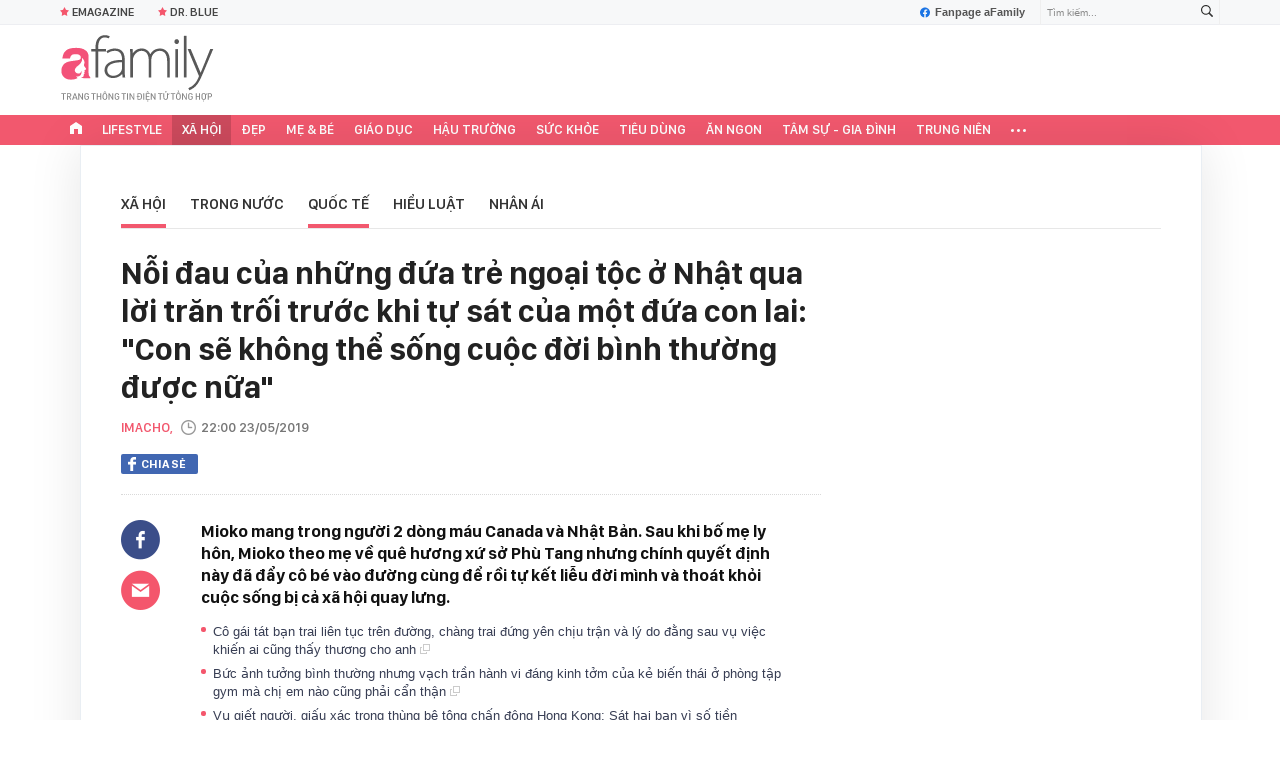

--- FILE ---
content_type: text/html; charset=UTF-8
request_url: https://afamily.vn/noi-dau-cua-nhung-dua-tre-ngoai-toc-o-nhat-qua-loi-tran-troi-truoc-khi-tu-sat-cua-mot-dua-con-lai-con-se-khong-the-song-cuoc-doi-binh-thuong-duoc-nua-20190523135802309.chn
body_size: 44027
content:
<!DOCTYPE html>
<html lang="vi">
<head>
    <meta http-equiv="Content-Type" content="text/html; charset=utf-8"/>
    <title>Nỗi đau của những đứa trẻ ngoại tộc ở Nhật qua lời trăn trối trước khi tự sát của một đứa con lai: &quot;Con sẽ không thể sống cuộc đời bình thường được nữa&quot;</title>
    <meta name="description" content="Mioko mang trong người 2 dòng máu Canada và Nhật Bản. Sau khi bố mẹ ly hôn, Mioko theo mẹ về quê hương xứ sở Phù Tang nhưng chính quyết định này đã đẩy cô bé vào đường cùng để rồi tự kết liễu đời mình và thoát khỏi cuộc sống bị cả xã hội quay lưng.">
    <meta name="keywords" content="người ngoài hành tinh;Người Nhật Bản;dòng máu lai;câu chuyện cuộc đời;bước đường cùng;giáo viên chủ nhiệm;trường tư thục;xứ sở phù tang;trở về quê hương;trở nên tồi tệ;cô gái bình thường;cuộc thi hùng biện;chuyên gia tâm lý;đệ đơn kiện;bạo hành học đường">
    <meta name="news_keywords" content="người ngoài hành tinh;Người Nhật Bản;dòng máu lai;câu chuyện cuộc đời;bước đường cùng;giáo viên chủ nhiệm;trường tư thục;xứ sở phù tang;trở về quê hương;trở nên tồi tệ;cô gái bình thường;cuộc thi hùng biện;chuyên gia tâm lý;đệ đơn kiện;bạo hành học đường">
    <meta property="og:title" content="Nỗi đau của những đứa trẻ ngoại tộc ở Nhật qua lời trăn trối trước khi tự sát của một đứa con lai: &quot;Con sẽ không thể sống cuộc đời bình thường được nữa&quot;">
    <meta property="og:description" content="Mioko mang trong người 2 dòng máu Canada và Nhật Bản. Sau khi bố mẹ ly hôn, Mioko theo mẹ về quê hương xứ sở Phù Tang nhưng chính quyết định này đã đẩy cô bé vào đường cùng để rồi tự kết liễu đời mình và thoát khỏi cuộc sống bị cả xã hội quay lưng.">
    <meta property="og:type" content="article" />
    <meta property="og:url" content="https://afamily.vn/noi-dau-cua-nhung-dua-tre-ngoai-toc-o-nhat-qua-loi-tran-troi-truoc-khi-tu-sat-cua-mot-dua-con-lai-con-se-khong-the-song-cuoc-doi-binh-thuong-duoc-nua-20190523135802309.chn" />
    <meta property="og:image" content="https://afamilycdn.com/zoom/600_315/2019/5/23/avafb-copy-15586227414081029669650-crop-1558622759988929007903.jpg" />
    <meta property="og:image:type" content="image/jpg" />
    <meta property="og:image:width" content="600" />
    <meta property="og:image:height" content="315" />
    <meta property="twitter:image" content="https://afamilycdn.com/zoom/600_315/2019/5/23/avafb-copy-15586227414081029669650-crop-1558622759988929007903.jpg" />
    <meta property="twitter:card" content="summary_large_image" />
    <link rel="canonical" href="https://afamily.vn/noi-dau-cua-nhung-dua-tre-ngoai-toc-o-nhat-qua-loi-tran-troi-truoc-khi-tu-sat-cua-mot-dua-con-lai-con-se-khong-the-song-cuoc-doi-binh-thuong-duoc-nua-20190523135802309.chn"/>
    <link  rel="alternate" media="only screen and (max-width: 640px)"  href="https://m.afamily.vn/noi-dau-cua-nhung-dua-tre-ngoai-toc-o-nhat-qua-loi-tran-troi-truoc-khi-tu-sat-cua-mot-dua-con-lai-con-se-khong-the-song-cuoc-doi-binh-thuong-duoc-nua-20190523135802309.chn" />
    <link rel="alternate" media="handheld" href="https://m.afamily.vn/noi-dau-cua-nhung-dua-tre-ngoai-toc-o-nhat-qua-loi-tran-troi-truoc-khi-tu-sat-cua-mot-dua-con-lai-con-se-khong-the-song-cuoc-doi-binh-thuong-duoc-nua-20190523135802309.chn" />
    <meta prefix="fb: http://ogp.me/ns/fb#" property="fb:app_id" content="1252484694782358" />
    <meta name="google-site-verification" content="toa0juwM2J5NpYj1sW5s_gNp7Fz9AjMmOhcDP9-6_64" />
    <meta name="viewport" content="width=device-width, initial-scale=1, maximum-scale=5, minimal-ui"/>
    <meta name="robots" content="max-image-preview:large,index,follow,all"/>
    <meta name="Language" content="vi"/>
    <meta name="distribution" content="Global"/>
    <meta name="revisit-after" content="1 days"/>
    <meta name="GENERATOR" content="https://afamily.vn">
    <meta name="RATING" content="GENERAL"/>
    <meta name="site_path" content="https://afamily.vn">
    <meta name="author" content="VCCorp.vn">
    <meta property="og:site_name" content="afamily.vn">
    <meta name="copyright" content="Copyright (c) by Công ty cổ phần VCCorp"/>
    <meta http-equiv="x-dns-prefetch-control" content="on"/>
    <link rel="dns-prefetch" href="https://static.mediacdn.vn/">
    <link rel="dns-prefetch" href="https://afamilycdn.com">
    <link rel="dns-prefetch" href="https://videothumbs.mediacdn.vn/">
    <link rel="dns-prefetch" href="https://videothumbs-ext.mediacdn.vn/">
    <meta property="fb:app_id" content="1252484694782358"/>
    <link rel="shortcut icon" href="https://afamilycdn.com/web_images/afamily32.png" type="image/png"/>
    <link rel="apple-touch-icon" sizes="57x57" href="https://afamilycdn.com/web_images/afamily57.png"/>
    <link rel="apple-touch-icon" sizes="60x60" href="https://afamilycdn.com/web_images/afamily60.png"/>
    <link rel="apple-touch-icon" sizes="72x72" href="https://afamilycdn.com/web_images/afamily72.png"/>
    <link rel="apple-touch-icon" sizes="76x76" href="https://afamilycdn.com/web_images/afamily76.png"/>
    <link rel="apple-touch-icon" sizes="114x114" href="https://afamilycdn.com/web_images/afamily114.png"/>
    <link rel="apple-touch-icon" sizes="120x120" href="https://afamilycdn.com/web_images/afamily120.png"/>
    <link rel="apple-touch-icon" sizes="128x128" href="https://afamilycdn.com/web_images/afamily128.png"/>
    <link rel="apple-touch-icon" sizes="144x144" href="https://afamilycdn.com/web_images/afamily144.png"/>
    <link rel="apple-touch-icon" sizes="152x152" href="https://afamilycdn.com/web_images/afamily152.png"/>
    <link rel="apple-touch-icon" sizes="180x180" href="https://afamilycdn.com/web_images/afamily180.png"/>
    <link rel="icon" type="image/png" href="https://afamilycdn.com/web_images/afamily32.png" sizes="32x32"/>
    <link rel="icon" type="image/png" href="https://afamilycdn.com/web_images/afamily192.png" sizes="192x192"/>
    <link rel="icon" type="image/png" href="https://afamilycdn.com/web_images/afamily96.png" sizes="96x96"/>
    <link rel="icon" type="image/png" href="https://afamilycdn.com/web_images/afamily16.png" sizes="16x16"/>
    <script>
    function getMeta(t) {
        let e = document.getElementsByTagName("meta");
        for (let n = 0; n < e.length; n++) if (e[n].getAttribute("name") === t) return e[n].getAttribute("content");
        return ""
    }

    function loadJsAsync(jsLink, callback, callbackEr) {
        const scripts = Array.from(document.getElementsByTagName("script"));
        const existingScript = scripts.find(script => script.src === jsLink);

        if (existingScript) {
            if (typeof callback === "function") callback();
            return;
        }

        const scriptEl = document.createElement("script");
        scriptEl.type = "text/javascript";
        scriptEl.async = true;
        scriptEl.src = jsLink;

        if (typeof callback === "function") {
            scriptEl.onload = callback;
        }

        if (typeof callbackEr === "function") {
            scriptEl.onerror = callbackEr;
        }

        document.head.appendChild(scriptEl);
    }
    function loadCss(t) {
        var e = document.getElementsByTagName("head")[0], s = document.createElement("link");
        s.rel = "stylesheet", s.type = "text/css", s.href = t, s.media = "all", e.appendChild(s)
    }
    function checkRunInitScroll() {
        if (typeof runinitscroll != "undefined" && runinitscroll.length >= 1) {
            runinitscroll[0]();
            var len = runinitscroll.length;
            var arr = [];
            for (var i = 1; i < len; i++) {
                arr.push(runinitscroll[i]);
            }
            runinitscroll = arr;
        }
        window.setTimeout(function () {
            checkRunInitScroll();
        }, 1);
    }
    setTimeout(function () {
        let e = !1;

        let runInitScrollTimeout = pageSettings.allow3rd ? 1 : 3000;

        function t() {
            try {
                e || (e = !0, document.removeEventListener("scroll", t), function () {
                    let e = document.createElement("script");
                    e.async = !0, e.setAttribute("data-ad-client", ""), document.head.appendChild(e), e.src = ""
                }(), document.removeEventListener("mousemove", t), document.removeEventListener("mousedown", t), document.removeEventListener("touchstart", t)), setTimeout(function () {
                    checkRunInitScroll();
                }, runInitScrollTimeout)

            } catch (err) {
                console.log("init --" + err);
            }
        }
        document.addEventListener("scroll", t, { passive: true }), document.addEventListener("mousemove", t), document.addEventListener("mousedown", t), document.addEventListener("touchstart", t, { passive: true }), document.addEventListener("load", function () {
            document.body.clientHeight != document.documentElement.clientHeight && 0 == document.documentElement.scrollTop && 0 == document.body.scrollTop || t()
        })
    }, 1);
    var hdUserAgent = getMeta("uc:useragent");
    var isNotAllow3rd = hdUserAgent.includes("not-allow-ads");
    var isNotAllowAds = hdUserAgent.includes("not-allow-ads");
    var pageSettings = {
        Domain: "https://afamily.vn",
        sharefbApiDomain: "https://sharefb.cnnd.vn",
        videoplayer: "https://vcplayer.mediacdn.vn",
        VideoToken: "[base64]",
        commentSiteName: "afamily",
        DomainUtils: "https://utils3.cnnd.vn",
        imageDomain: "https://afamilycdn.com",
        DomainApiVote: "https://eth.cnnd.vn",
        allow3rd: true && !isNotAllow3rd,
        allowAds: true && !isNotAllow3rd,
        DomainUtils2: "https://s3.afamily.vn",
        DOMAIN_API_NAME_SPACE: 'afamily',
        allowComment: "False",
    };
    var Domain = "https://afamily.vn";
    var afDomain = {
        web: "https://afamily.vn"
    };
    var domainApi = {
        web: "https://s3.afamily.vn",
        popup: "https://s3.afamily.vn",
        imageStorage: "https://afamilycdn.com"
    };
</script>
<script type="text/javascript">
    var appSettings = {
        domain: "https://afamily.vn",
        ajaxDomain: "https://s3.afamily.vn",
        ajaxDomain2: "https://s3.afamily.vn",
        domainPopup: "https://s3.afamily.vn",
        signalrHost: "",
        sharefbApiDomain: "https://sharefb.cnnd.vn",
        videoplayer: "https://vcplayer.mediacdn.vn",
        imageStorage: "https://afamilycdn.com",
        videoImageDomain: "https://videothumbs.mediacdn.vn",
        allowSignalr: false,
        quizApiNamespace: 'imsafa.cnnd.vn',
        quizApiUserName: 'userName',
        apiK14Domain: "https://kenh14s.cnnd.vn",
        allowComment: "False",
        popupVersion2: false,// cờ popup mới
        DomainUtils: "https://utils3.cnnd.vn",
    };
</script>
                <!-- GOOGLE SEARCH STRUCTURED DATA FOR ARTICLE -->
<script type="application/ld+json">
{
    "@context": "http://schema.org",
    "@type": "NewsArticle",
    "mainEntityOfPage":{
        "@type":"WebPage",
        "@id":"https://afamily.vn/noi-dau-cua-nhung-dua-tre-ngoai-toc-o-nhat-qua-loi-tran-troi-truoc-khi-tu-sat-cua-mot-dua-con-lai-con-se-khong-the-song-cuoc-doi-binh-thuong-duoc-nua-20190523135802309.chn"
    },
    "headline": "Nỗi đau của những đứa trẻ ngoại tộc ở Nhật qua lời trăn trối trước khi tự sát của một đứa con lai: &amp;quot;Con sẽ không thể sống cuộc đời bình thường được nữa&amp;quot;",
    "description": "Mioko mang trong người 2 dòng máu Canada và Nhật Bản. Sau khi bố mẹ ly hôn, Mioko theo mẹ về quê hương xứ sở Phù Tang nhưng chính quyết định này đã đẩy cô bé vào đường cùng để rồi tự kết liễu đời mình và thoát khỏi cuộc sống bị cả xã hội quay lưng.",
    "image": {
        "@type": "ImageObject",
        "url": "https://afamilycdn.com/zoom/700_438/2019/5/23/avangang-copy-15586227414101415948905-crop-1558622754460645797739.jpg",
        "width" : 700,
        "height" : 438
    },
    "datePublished": "2019-05-23T22:00:00+07:00",
        "dateModified": "2019-05-25T21:22:47+07:00",
        "author": {
        "@type": "Person",
        "name": "Imacho"
    },
    "publisher": {
        "@type": "Organization",
        "name": "https://afamily.vn",
        "logo": {
            "@type": "ImageObject",
           "url": "",
            "width": 70,
            "height": 70
        }
    }
}
</script>
<!-- GOOGLE BREADCRUMB STRUCTURED DATA -->
<script type="application/ld+json">
{
    "@context": "http://schema.org",
    "@type": "BreadcrumbList",
    "itemListElement": [
        {
            "@type": "ListItem",
            "position": 1,
            "item": {
                "@id": "https://afamily.vn",
                "name": "Trang chủ"
            }
        }
          ,{
       "@type": "ListItem",
       "position": 2,
       "item": {
           "@id": "https://afamily.vn/xa-hoi.chn",
                "name": "Xã hội"
            }
        }
                ,{
        "@type": "ListItem",
        "position":3,
            "item": {
                "@id": "https://afamily.vn/xa-hoi/quoc-te.chn",
                "name": "Quốc tế"
            }
        }
    ]
}
</script>
<script type="application/ld+json">
        {
        "@context": "http://schema.org",
        "@type": "Organization",
        "name":"afamily.vn",
        "url": "https://afamily.vn",
         "logo": "https://afamilycdn.com/mob_images/afamily60.png",
        "email": "mailto: mailto:contact@afamily.vn",
        "sameAs":[
                "https://www.facebook.com/afamilyvccorp/"
                    ,"https://www.youtube.com/channel/UCFNpCBbk0lsAenpFi9dbWcA"
                    ,"https://twitter.com/afamilyvccorp"
             ],
    "contactPoint": [{
        "@type": "ContactPoint",
        "telephone": "+842473095555",
        "contactType": "customer service"
        }],
        "address": {
            "@type": "PostalAddress",
            "addressLocality": "Thanh Xuân",
            "addressRegion": "Hà Nội",
            "addressCountry": "Việt Nam",
            "postalCode":"100000",
            "streetAddress": "Tầng 21, Tòa nhà Center Building - Hapulico Complex, Số 1 Nguyễn Huy Tưởng, Thanh Xuân, Hà Nội"
            }
        }
</script>
<script type="text/javascript">
        var _ADM_Channel = '%2fxa-hoi%2fquoc-te%2fdetail%2f';
    </script>


        <link href="https://static.mediacdn.vn/afamily/web_css/20251011/afamily.detail.min.css" rel="stylesheet">
<script>
    if (!isNotAllow3rd) {
            loadJsAsync('https://adminplayer.sohatv.vn/resource/init-script/playerInitScript.js', function () {
        });
    }
</script>

<style>
    .VCSortableInPreviewMode.alignCenter[type=insertembedcode] {
        text-align: center;
    }
    .af-detail-m .afw-body .w1040 .afc-body .w700 .box-tin-noi-bat .afcnsc-content .afcnscc-left .lozad-video {
        width: 100% !important;
    }
    .VCCSortableInPreviewMode[type=BeforeAfter] img {
        max-width: 100% !important;
    }
    .VCSortableInPreviewMode {
        text-align: center;
    }
    .afcb-content .afcbc-body .VCSortableInPreviewMode {
        margin-left: 15px;
    }
</style>
    <style>
    .link-source-wrapper{
        width: 100%!important;
    }
    .link-source-name { text-align: left; width: 100%; padding: 10px 15px; font-family: SFD-Semibold;}
    .time-source-detail { float: right; color: #888888 !important; font-size: 12px; font-weight: 400; }
    span.btn-copy-link-source2 svg path { fill: #333333; }
    .link-source-name .btn-copy-link-source2 { margin-left: 12px !important; font-size: 12px; }
    span.btn-copy-link-source-1{margin-left: 10px; font-family: SFD-Semibold;}
    span.btn-copy-link-source-1 i{font-family: SFD-Semibold;}
    .VCSortableInPreviewMode:not(.alignJustifyFull)[type="Photo"] {
        margin-left: 0 !important;
    }

</style>
        <style>
        .afcbcbstul-link::first-letter { text-transform: uppercase }

        .af-detail-l .sticker-detail { padding-left: 80px; }

        .VCSortableInPreviewMode[type="reviewfilm"] .box-content-right .box-content-right-details ul li.broadcastSchedule::before { background-image: url("[data-uri]"); }

        /************ Box suggest story ***********/
        .VCSortableInPreviewMode[type="longstory"] { font-family: "SF", "SF Pro Display"; background: #f7f7f7; display: flex; flex-direction: column; justify-content: center; align-items: flex-start; padding: 15px; cursor: pointer }

        .VCSortableInPreviewMode[type="longstory"] .title { font-family: "SF", "SF Pro Display"; font-weight: bold; font-size: 13px; line-height: 18px; text-transform: uppercase; color: #111111; padding: 0; margin-bottom: 8px; }

        .VCSortableInPreviewMode[type="longstory"] .line { display: inline-block; height: 1px; width: 100%; background-color: #d6dce2; }

        .VCSortableInPreviewMode[type="longstory"] .long-story-content { width: 100%; margin-top: 8px; display: flex; }

        .VCSortableInPreviewMode[type="longstory"] .long-story-content .box-content-left { width: 105px; height: 130px; overflow: hidden; background: #f3f3f3; }

        .VCSortableInPreviewMode[type="longstory"] .long-story-content .box-content-left .poster-wrap { background: #f3f3f3; text-align: center; display: flex; align-items: center; justify-content: center; flex-grow: 1; margin-bottom: 0; height: 100%; }

        .VCSortableInPreviewMode[type="longstory"] .long-story-content .box-content-left .photo-media { width: 100%; height: 100%; object-fit: cover; display: block; }

        .VCSortableInPreviewMode[type="longstory"] .long-story-content .box-content-right { width: calc(100% - (105px + 26px)); height: 130px; padding: 0 16px; text-align: left; }

        .VCSortableInPreviewMode[type="longstory"] .long-story-content .box-content-right .box-content-title { font-family: "SF", "SF Pro Display"; color: #111111; font-weight: 600; font-size: 17px; line-height: 24px; margin: 0; padding: 0; margin-bottom: 5px; }

        .VCSortableInPreviewMode[type="longstory"] .long-story-content .box-content-right .box-content-author { font-family: "SF", "SF Pro Display"; font-weight: 500; font-size: 13px; line-height: 16px; text-transform: uppercase; color: #6f6f6f; letter-spacing: 0.2px; margin-bottom: 5px; }

        .VCSortableInPreviewMode[type="longstory"] .long-story-content .box-content-right .box-content-right-details { margin-bottom: 5px; }

        .VCSortableInPreviewMode[type="longstory"] .long-story-content .box-content-right .box-content-right-details ul { list-style-type: none; padding: 0; margin: 0; display: flex; flex-wrap: wrap; }

        .VCSortableInPreviewMode[type="longstory"] .long-story-content .box-content-right .box-content-right-details ul li { font-family: "SF", "SF Pro Display"; font-size: 13px; line-height: 16px; color: #6f6f6f; margin-right: 16px; padding-left: 24px; position: relative; list-style: none; letter-spacing: 0.2px; }

        .VCSortableInPreviewMode[type="longstory"] .long-story-content .box-content-right .box-content-right-details ul li:last-child { margin-right: 0; }

        .VCSortableInPreviewMode[type="longstory"] .long-story-content .box-content-right .box-content-right-details ul li::before { position: absolute; content: ""; display: inline-block; width: 16px; height: 16px; left: 0; background-repeat: no-repeat; background-position: center; background-size: 100%; }

        .VCSortableInPreviewMode[type="longstory"] .long-story-content .box-content-right .box-content-right-details ul li.rating::before { background-image: url("[data-uri]"); }

        .VCSortableInPreviewMode[type="longstory"] .long-story-content .box-content-right .box-content-right-details ul li.chapter::before { background-image: url("[data-uri]"); }

        .VCSortableInPreviewMode[type="longstory"] .long-story-content .box-content-right .box-content-right-status { line-height: 16px; }

        .VCSortableInPreviewMode[type="longstory"] .long-story-content .box-content-right .box-content-right-status .status { padding: 4px 6px; background: #1d1d1d; border-radius: 6px; font-family: "SF", "SF Pro Display"; font-weight: 600; font-size: 9px; line-height: 9px; color: #ffffff; }

        .VCSortableInPreviewMode[type="longstory"] .long-story-content .box-content-right .box-content-right-review { margin-top: 5px; display: -webkit-box; -webkit-line-clamp: 2; -webkit-box-orient: vertical; overflow: hidden; }

        .VCSortableInPreviewMode[type="longstory"] .long-story-content .box-content-right .box-content-right-review p { font-family: "SF", "SF Pro Display"; font-weight: 400; font-size: 13px; line-height: 18px; color: #888888; letter-spacing: 0.2px; }

        .VCSortableInPreviewMode[type="longstory"] .long-story-content .box-content-right-btn-chapter { width: 26px; height: 130px; position: relative; background: #e0e0e0; border-radius: 6px; }

        .VCSortableInPreviewMode[type="longstory"] .long-story-content .box-content-right-btn-chapter::before { content: ""; position: absolute; display: inline-block; background-repeat: no-repeat; background-position: center; background-size: 100%; background-image: url("[data-uri]"); width: 6px; height: 16px; top: 50%; left: 50%; transform: translate(-50%, -50%); -webkit-transform: translate(-50%, -50%); -moz-transform: translate(-50%, -50%); -ms-transform: translate(-50%, -50%); -o-transform: translate(-50%, -50%); }

        .modal-desc { font-size: 18px; }

        .af-tts {
            width: 365px
        }
    </style>
    <script>
        var xmlFile = 'https://static.mediacdn.vn/afamily/image/dev-sprites.svg';
    </script>
    <style>
        /* .afw-menu-wrapper-sticky .afwmwhu-li-home-sticky a, .afw-menu-wrapper .afwmwhu-li-home a, .afw-menu-wrapper .expand-menu a {display: flex;align-items: center;height: 30px;margin-top: -1px} */
        .lozad-video{max-width: 100%}
    </style>
</head>
<body>
<script>
    const siteMobile = false;
    const atmScript = siteMobile ? 'ATM5BEGFGDYF0.js' : 'ATMSX5DHH62M9.js';
    if (pageSettings.allow3rd) {
        loadJsAsync(`https://deqik.com/tag/corejs/${atmScript}`);
        if (!siteMobile){
            loadJsAsync('https://media1.admicro.vn/core/adm_tracking.js');
        }
        window.atmDataLayer = window.atmDataLayer || [];

        function admicroTag(a) {
            atmDataLayer.push(a);
        }

        admicroTag({"atm.start": (new Date).getTime(), event: atmScript});
    }
</script>
<!-- admicro async-->
    <script>
        var admicroAD = admicroAD || {};
            admicroAD.unit = admicroAD.unit || [];
        if (pageSettings.allow3rd) {
            function cbErAdsCore() {window.arferrorload = true;}
            loadJsAsync('https://media1.admicro.vn/core/admcore.js', "", callbackEr = cbErAdsCore);
        }
    </script>

    <script>
        if (pageSettings.allow3rd) {
            if (typeof tagparam != 'undefined') {
                if (tagparam.indexOf('house-n-home') >= 0) {
                    window['admicroAnalyticsObject'] = 'admicro_analytics';
                    window['admicro_analytics'] = window['admicro_analytics'] || function () {
                        (window['admicro_analytics_q'] = window['admicro_analytics_q'] || []).push(arguments);
                    };
                    window['admicro_analytics'].t = 1 * new Date();
                    var a = document.createElement("script");
                    a.type = "text/javascript";
                    a.async = !0;
                    a.src = "//static.amcdn.vn/core/analytics.js";
                    var b = document.getElementsByTagName("script")[0];
                    b.parentNode.insertBefore(a, b);

                    window.admicro_analytics_q = window.admicro_analytics_q || [];
                    window.admicro_analytics_q.push({
                        event: "pageviews",
                        domain: 'housenhome.com.vn',
                        id: 6961
                    });
                }
            }
        }
    </script>
    <script>
        var arrAdmZone = [];
        function initArrAdmZone(from) {
            const zoneElements = document.querySelectorAll('zone[id]:not(.pushed),div[id^=admzone]:not(.pushed),div[id^=zone]:not(.pushed)');

            for (const zone of zoneElements) {
                const adsId = zone.getAttribute('id');
                arrAdmZone.push(adsId);
                zone.classList.add('pushed');
            }

            console.log('initArrAdmZone ' + from, arrAdmZone);
        }

        document.addEventListener("DOMContentLoaded", function () {
            initArrAdmZone("DOMContentLoaded");
        });

        (runinit = window.runinit || []).push(function () {
            $(document).ajaxComplete(function () {
                initArrAdmZone('document ajaxComplete');
            });
        });
    </script>
<script>
    if (pageSettings.allow3rd) {
        (function () {
            function d(b, c, e) { var a = document.createElement("script"); a.type = "text/javascript"; a.async = !0; a.src = b; 2 <= arguments.length && (a.onload = c, a.onreadystatechange = function () { 4 != a.readyState && "complete" != a.readyState || c() }); a.onerror = function () { if ("undefined" != typeof e) try { e() } catch (g) { } }; document.getElementsByTagName("head")[0].appendChild(a) } function f() {
                if ("undefined" == typeof window.ADMStorageFileCDN) setTimeout(function () { f() }, 500); else if ("undefined" != typeof window.ADMStorageFileCDN.corejs &&
                    "undefined" != typeof window.ADMStorageFileCDN.chkCorejs && 0 == window.ADMStorageFileCDN.chkCorejs) if (window.ADMStorageFileCDN.chkCorejs = !0, "string" == typeof window.ADMStorageFileCDN.corejs) d(window.ADMStorageFileCDN.corejs); else if ("undefined" != typeof window.ADMStorageFileCDN.corejs) for (var b = 0, c = window.ADMStorageFileCDN.corejs.length; b < c; b++)d(window.ADMStorageFileCDN.corejs[b])
            } f()
        })();
    }
</script>
<script>
    if (pageSettings.allow3rd) {
        (function (w, d, s, l, i) {
            w[l] = w[l] || [];
            w[l].push({
                'gtm.start':
                    new Date().getTime(), event: 'gtm.js'
            });
            var f = d.getElementsByTagName(s)[0],
                j = d.createElement(s), dl = l != 'dataLayer' ? '&l=' + l : '';
            j.async = true;
            j.src =
                'https://www.googletagmanager.com/gtm.js?id=' + i + dl;
            f.parentNode.insertBefore(j, f);
        })(window, document, 'script', 'dataLayer', 'GTM-NXS3J6S');
        loadJsAsync('https://static.amcdn.vn/tka/cdn.js');
    }
</script>
<script type="text/javascript">
    if (pageSettings.allow3rd) {
        (function () {
            var img = new Image();
            var pt = (document.location.protocol == "https:" ? "https:" : "http:");
            img.src = pt + '//lg1.logging.admicro.vn/ftest?url=' + encodeURIComponent(document.URL);
            var img1 = new Image();
            img1.src = pt + '//amcdn.vn/ftest?url=' + encodeURIComponent(document.URL);
        })();
    }
</script>
<svg id="sprites" class="hidden"></svg>
<div id="admWrapsite">
    <div class="af-wrapper af-home af-list af-detail-m">
                    <section class="afw-toolbar">

    <div class="w1160">
        <div class="toolbar-search-wrapper fr">
            <p id="txt-search-on-header" contenteditable="true" data-placeholder="Tìm kiếm..."></p>
            <a href="javascript:;" rel="nofollow" title="Tìm kiếm" class="t-search-submit-btn search"
                id="btn-search-on-header">
                <span class="t-search-icon">
                    <svg width="12" height="12">
                        <use xlink:href="#svg-icon-search"></use>
                    </svg>
                </span>
            </a>
        </div>
        <a href="https://www.facebook.com/afamilyvccorp" target="_blank" rel="nofollow" class="fanpagefb fr">
            <svg width="10" height="11">
                <use xlink:href="#svg-icon-page-fb"></use>
            </svg>
            Fanpage aFamily
        </a>
    </div>
    <div class="w1160">
        <ul class="afwt-ul fl" id="insert-box-top-topic">
            
            <li class="afwtu-li">
                <a href="/mua-nao-benh-nay.html" title="Dr. Blue"><span class="sprite-af bg-star"></span>Dr. Blue</a>
            </li>
            <li class="afwtu-li">









            </li>
        </ul>
    </div>

</section>

<div class="afw-logo-menu ">
    
    <header class="afw-logo">
        <div class="w1160 pr 33">
            <a href="/" title="Tin tức làm đẹp, giải trí, phụ nữ, cuộc sống gia đình, thời trang"
                class="sprite-af bg-logo afwl-logo logo_tet">
            </a>
            <div class="afwl-trending" id="insert-box-tag-trending"></div>

            <div class="header-kinglive-status hidden fr">
    <a href="http://wechoice.vn/gala.htm" class="kinglive-btn" target="_blank" rel="nofollow">
                    <span class="kinglive-video-preview">
                        <span class="kinglive-vp-wrapper" data-width="180px" data-height="100px" data-vid="" data-thumb="">
                        </span>
                    </span>
        <span class="kinglive-btn-cta">
            <span class="kinglive-btn-status clearfix">
                <span class="broadcast-icon fl">
                    <svg width="13" height="9" viewBox="0 0 13 9">
                        <path d="M12.866,5.747 C12.780,6.162 12.655,6.560 12.493,6.942 C12.331,7.323 12.136,7.689 11.907,8.037 C11.679,8.386 11.423,8.706 11.139,8.998 L10.089,8.348 C10.099,8.339 10.109,8.329 10.120,8.320 C10.130,8.310 10.135,8.301 10.135,8.291 C10.145,8.282 10.155,8.273 10.165,8.263 C10.175,8.254 10.185,8.244 10.196,8.235 C10.632,7.745 10.992,7.175 11.276,6.525 C11.560,5.875 11.702,5.206 11.702,4.518 C11.702,3.802 11.570,3.128 11.306,2.497 C11.043,1.866 10.683,1.300 10.226,0.801 C10.185,0.754 10.165,0.733 10.165,0.737 C10.165,0.742 10.140,0.721 10.089,0.674 L11.185,-0.005 C11.459,0.297 11.710,0.620 11.938,0.963 C12.166,1.307 12.356,1.668 12.508,2.045 C12.661,2.422 12.780,2.813 12.866,3.218 C12.952,3.623 12.995,4.042 12.995,4.475 C12.995,4.909 12.952,5.333 12.866,5.747 ZM10.394,4.518 C10.394,5.074 10.292,5.599 10.089,6.094 C9.886,6.588 9.607,7.034 9.252,7.429 L8.202,6.779 C8.476,6.478 8.694,6.136 8.857,5.755 C9.019,5.373 9.100,4.970 9.100,4.546 C9.100,4.103 9.016,3.689 8.849,3.302 C8.682,2.916 8.451,2.572 8.157,2.271 L9.252,1.606 C9.607,1.993 9.886,2.436 10.089,2.935 C10.292,3.434 10.394,3.962 10.394,4.518 ZM6.500,6.000 C5.672,6.000 5.000,5.328 5.000,4.500 C5.000,3.672 5.672,3.000 6.500,3.000 C7.328,3.000 8.000,3.672 8.000,4.500 C8.000,5.328 7.328,6.000 6.500,6.000 ZM3.897,4.546 C3.897,4.970 3.978,5.373 4.140,5.755 C4.302,6.136 4.520,6.478 4.794,6.779 L3.744,7.429 C3.389,7.034 3.110,6.588 2.907,6.094 C2.705,5.599 2.603,5.074 2.603,4.518 C2.603,3.962 2.705,3.434 2.907,2.935 C3.110,2.436 3.389,1.993 3.744,1.606 L4.840,2.271 C4.546,2.572 4.315,2.916 4.148,3.302 C3.980,3.689 3.897,4.103 3.897,4.546 ZM2.771,0.801 C2.314,1.300 1.954,1.866 1.690,2.497 C1.426,3.128 1.295,3.802 1.295,4.518 C1.295,5.206 1.437,5.875 1.721,6.525 C2.005,7.175 2.365,7.745 2.801,8.235 C2.811,8.244 2.821,8.254 2.831,8.263 C2.841,8.273 2.852,8.282 2.862,8.291 C2.862,8.301 2.867,8.310 2.877,8.320 C2.887,8.329 2.897,8.339 2.907,8.348 L1.858,8.998 C1.574,8.706 1.317,8.386 1.089,8.037 C0.861,7.689 0.666,7.323 0.504,6.942 C0.341,6.560 0.217,6.162 0.131,5.747 C0.044,5.333 0.001,4.909 0.001,4.475 C0.001,4.042 0.044,3.623 0.131,3.218 C0.217,2.813 0.339,2.422 0.496,2.045 C0.653,1.668 0.843,1.307 1.066,0.963 C1.289,0.620 1.538,0.297 1.812,-0.005 L2.907,0.674 C2.857,0.721 2.831,0.742 2.831,0.737 C2.831,0.733 2.811,0.754 2.771,0.801 Z" fill="#fff"></path>
                    </svg>
                </span>
                <span class="broadcast-time"></span>
                <span class="kinglive-cta-icon fr">
                    <svg width="8" height="8" viewBox="0 0 8 8">
                        <path d="M7.115,3.996 L8.000,3.996 L8.000,7.996 L-0.000,7.996 L-0.000,-0.004 L4.000,-0.004 L4.000,0.892 L0.885,0.892 L0.885,7.111 L7.115,7.111 L7.115,3.996 ZM8.000,-0.004 L8.000,3.111 L7.115,3.111 L7.115,1.517 L4.448,4.184 L3.823,3.559 L6.490,0.892 L4.885,0.892 L4.885,-0.004 L8.000,-0.004 Z" fill="#fff"></path>
                    </svg>
                </span>
            </span>
            <span class="kinglive-btn-info clearfix">
                <b></b>
            </span>
        </span>
    </a>
</div>

        </div>
    </header>

    <nav class="afw-menu-wrapper">
        <div class="afwmw-header">
            <div class="w1160 clearfix">
                <div class="menu3 w1160 fl">
                    <ul class="afwmwh-ul menu-wrap">
                        <li class="afwmwhu-li afwmwhu-li-home"  data-marked-zoneid="af_detail_backtohome" >
                            <a title="Trang chủ" href="/" class="">
                                <i>
                                    <svg width="12px" height="12px">
                                        <use xlink:href="#svg-icon-home"></use>
                                    </svg>
                                </i>
                            </a>
                        </li>
                        <li class="afwmwhu-li afwmwhu-li-home-sticky"  data-marked-zoneid="af_detail_backtohome" >
                            <a title="Trang chủ" href="/" class="">
                                <i>
                                    <svg width="12px" height="12px">
                                        <use xlink:href="#svg-icon-home2"></use>
                                    </svg>
                                </i>
                            </a>
                        </li>
                        
                        <li class="afwmwhu-li"><a title="Lifestyle" href="/lifestyle.chn">Lifestyle</a></li>
                        <li class="afwmwhu-li"><a title="Xã hội" href="/xa-hoi.chn">Xã hội</a></li>
                        
                        <li class="afwmwhu-li"><a title="Đẹp" href="/dep.chn">Đẹp</a></li>
                        <li class="afwmwhu-li">
                            <a title="Mẹ &amp; Bé" href="/me-va-be.chn">Mẹ &amp; Bé</a>
                            <div class="menu-boxchild-wrap" style="display: none;">
                                <div class="menu-boxchild" style="height: 333px;">
                                    <div><span><i class="sprite "></i>Mang thai sau sinh</span>
                                        <ul>
                                            <li><a title="40 tuần thai kỳ" href="/40-tuan-thai-ky.html">40
                                                    tuần thai kỳ</a>
                                            </li>
                                            <li><a title="Dinh dưỡng mang thai"
                                                    href="/dinh-duong-mang-thai.html">Dinh dưỡng mang
                                                    thai</a></li>
                                            <li><a title="Rắc rối khi mang thai"
                                                    href="/rac-roi-khi-mang-thai.html">Rắc rối khi mang
                                                    thai</a></li>
                                            <li><a title="Địa chỉ khám thai" href="/dia-chi-kham-thai.html">Địa
                                                    chỉ khám thai</a>
                                            </li>
                                            <li><a title="Chuyện đi đẻ" href="/chuyen-di-de.html">Chuyện đi
                                                    đẻ</a></li>
                                            <li><a title="Sau khi sinh" href="/sau-khi-sinh.html">Sau khi
                                                    sinh</a></li>
                                        </ul>
                                    </div>
                                    <div style="margin-bottom: 0px;"><span><i class="sprite "></i>Trẻ từ 0-1
                                            tuổi</span>
                                        <ul>
                                            <li><a title="Nuôi con bằng sữa mẹ"
                                                    href="/nuoi-con-bang-sua-me.html">Nuôi con bằng sữa
                                                    mẹ</a></li>
                                            <li><a title="Trẻ sơ sinh " href="/tre-so-sinh.html">Trẻ sơ
                                                    sinh </a></li>
                                            <li><a title="Lịch tiêm chủng cho trẻ"
                                                    href="/lich-tiem-chung-cho-tre.html">Lịch tiêm chủng cho
                                                    trẻ</a></li>
                                            <li><a title="Luyện ngủ cho con"
                                                    href="/luyen-ngu-cho-con.html">Luyện ngủ cho con</a>
                                            </li>
                                            <li><a title="Cho con ăn dặm" href="/cho-con-an-dam.html">Cho
                                                    con ăn dặm</a>
                                            </li>
                                        </ul>
                                    </div>
                                </div>
                                <div class="menu-boxchild" style="height: 333px;">
                                    <div><span><i class="sprite "></i>Trẻ từ 1-3 tuổi</span>
                                        <ul>
                                            <li><a title="Phát triển chiều cao"
                                                    href="/phat-trien-chieu-cao.html">Phát triển chiều
                                                    cao</a></li>
                                            <li><a title="Giúp bé tăng cân"
                                                    href="/giup-be-tang-can.html">Giúp
                                                    bé tăng cân</a>
                                            </li>
                                            <li><a title="Sức khỏe trẻ em" href="/suc-khoe-tre-em.html">Sức
                                                    khỏe trẻ em</a>
                                            </li>
                                            <li><a title="Khủng hoảng tuổi lên 2"
                                                    href="/khung-hoang-tuoi-len-2.html">Khủng hoảng tuổi lên
                                                    2</a></li>
                                            <li><a title="Dinh dưỡng cho trẻ"
                                                    href="/dinh-duong-cho-tre.html">Dinh dưỡng cho trẻ</a>
                                            </li>
                                        </ul>
                                    </div>
                                    <div style="margin-bottom: 0px;"><span><i class="sprite "></i>Trẻ từ 3-6
                                            tuổi</span>
                                        <ul>
                                            <li><a title="Phát triển vận động cho bé"
                                                    href="/phat-trien-van-dong-cho-be.html">Phát triển vận
                                                    động cho bé</a>
                                            </li>
                                            <li><a title="Dạy con thông minh"
                                                    href="/day-con-thong-minh.html">Dạy con thông minh</a>
                                            </li>
                                            <li><a title="Cảnh báo tai nạn trẻ em"
                                                    href="/canh-bao-tai-nan-tre-em.html">Cảnh báo tai nạn
                                                    trẻ em</a></li>
                                            <li><a title="Tâm Lý Trẻ Nhỏ" href="/tam-ly-tre-nho.html">Tâm
                                                    Lý Trẻ Nhỏ</a>
                                            </li>
                                            <li><a title="Chơi với con" href="/choi-voi-con.html">Chơi với
                                                    con</a></li>
                                        </ul>
                                    </div>
                                </div>
                            </div>
                        </li>
                        <li class="afwmwhu-li"><a title="Giáo dục" href="/giao-duc.chn">Giáo dục</a></li>
                        <li class="afwmwhu-li"><a title="Hậu trường" href="/hau-truong.chn">Hậu trường</a></li>
                        
                        <li class="afwmwhu-li">
                            <a title="Sức khỏe" href="/suc-khoe.chn">Sức khỏe</a>
                            <div class="menu-boxchild-wrap" style="left: -31.9062px; display: none;">
                                <div class="menu-boxchild" style="height: 243px;">
                                    <div><span><img width="16" height="16"
                                                src="https://afamilycdn.com/aXlVVke6vNiJy6Dkk4fn5Lwt3G05E/Image/2013/07/02-Suc-khoe-sinh-san-c0a70.png"
                                                alt="icon">Sức khỏe sinh sản</span>
                                        <ul>
                                            <li><a title="Khả năng sinh sản"
                                                    href="/kha-nang-sinh-san.html">Khả năng sinh sản</a>
                                            </li>
                                            <li><a title="Bệnh phụ khoa" href="/benh-phu-khoa.html">Bệnh
                                                    phụ khoa</a>
                                            </li>
                                            <li><a title="Hiếm muộn" href="/hiem-muon.html">Hiếm muộn</a>
                                            </li>
                                        </ul>
                                    </div>
                                    <div style="margin-bottom: 0px;"><span><img width="16" height="16"
                                                src="https://afamilycdn.com/aXlVVke6vNiJy6Dkk4fn5Lwt3G05E/Image/2013/07/03-Suc-khoe-tinh-duc-c0a70.png"
                                                alt="icon">Sức khỏe tình dục</span>
                                        <ul>
                                            <li><a title="Chuyện phòng the"
                                                    href="/chuyen-phong-the.html">Chuyện
                                                    phòng the</a>
                                            </li>
                                            <li><a title="Bệnh tình dục" href="/benh-tinh-duc.html">Bệnh
                                                    tình dục</a>
                                            </li>
                                            <li><a title="Nhu cầu sinh lý" href="/nhu-cau-sinh-ly.html">Nhu
                                                    cầu sinh lý</a>
                                            </li>
                                        </ul>
                                    </div>
                                </div>
                                <div class="menu-boxchild" style="height: 243px;">
                                    <div><span><img width="16" height="16"
                                                src="https://afamilycdn.com/aXlVVke6vNiJy6Dkk4fn5Lwt3G05E/Image/2013/07/04-Benh-van-phong-c0a70.png"
                                                alt="icon">Bệnh văn phòng</span>
                                        <ul>
                                            <li><a title="Bệnh xương khớp" href="/benh-xuong-khop.html">Bệnh
                                                    xương khớp</a>
                                            </li>
                                            <li><a title="Bệnh về mắt" href="/benh-ve-mat.html">Bệnh về
                                                    mắt</a></li>
                                            <li><a title="Bệnh về da" href="/benh-ve-da.html">Bệnh về
                                                    da</a></li>
                                            <li><a title="Bệnh tiêu hóa" href="/benh-tieu-hoa.html">Bệnh
                                                    tiêu hóa</a>
                                            </li>
                                        </ul>
                                    </div>
                                    <div style="margin-bottom: 0px;"><span><img width="16" height="16"
                                                src="https://afamilycdn.com/aXlVVke6vNiJy6Dkk4fn5Lwt3G05E/Image/2013/07/05-Phong-benh-c0a70.png"
                                                alt="icon">Phòng bệnh</span>
                                        <ul>
                                            <li><a title="Thực phẩm phòng bệnh"
                                                    href="/thuc-pham-phong-benh.html">Thực phẩm phòng
                                                    bệnh</a></li>
                                            <li><a title="Thói quen có lợi"
                                                    href="/thoi-quen-co-loi.html">Thói
                                                    quen có lợi</a>
                                            </li>
                                            <li><a title="Thói quen có hại"
                                                    href="/thoi-quen-co-hai.html">Thói
                                                    quen có hại</a>
                                            </li>
                                        </ul>
                                    </div>
                                </div>
                                <div class="menu-boxchild last" style="height: 243px;">
                                    <div style="margin-bottom: 0px;"><span><img width="16" height="16"
                                                src="https://afamilycdn.com/aXlVVke6vNiJy6Dkk4fn5Lwt3G05E/Image/2013/07/06-Suc-khoe-gioi-tinh-c0a70.png"
                                                alt="icon">Sức khỏe giới tính</span>
                                        <ul>
                                            <li><a title="Chu kì kinh nguyệt"
                                                    href="/chu-ki-kinh-nguyet.html">Chu kì kinh nguyệt</a>
                                            </li>
                                            <li><a title="Đặc điểm sinh lý" href="/dac-diem-sinh-ly.html">Đặc
                                                    điểm sinh lý</a>
                                            </li>
                                            <li><a title="Rối loạn nội tiết"
                                                    href="/roi-loan-noi-tiet.html">Rối loạn nội tiết</a>
                                            </li>
                                        </ul>
                                    </div>
                                </div>
                            </div>
                        </li>
                        <li class="afwmwhu-li">
                            <a title="Tiêu dùng" href="/tieu-dung.chn">Tiêu dùng</a>
                        </li>
                        
                        <li class="afwmwhu-li">
                            <a title="Ăn ngon" href="/an-ngon.chn">Ăn ngon</a>
                            <div class="menu-boxchild-wrap">
                                <div class="menu-boxchild">
                                    <div><span><i class="sprite "></i>món ngon từ thịt gà</span>
                                        <ul></ul>
                                    </div>
                                    <div style="margin-bottom: 0px;"><span><img width="16" height="16"
                                                src="https://afamilycdn.com/aXlVVke6vNiJy6Dkk4fn5Lwt3G05E/Image/2013/07/01-Kheo-tay-40ae2.png"
                                                alt="icon">Khéo tay</span>
                                        <ul>
                                            <li><a title="May vá" href="/may-va.html">May vá</a></li>
                                            <li><a title="Tự làm thiệp" href="/tu-lam-thiep.html">Tự làm
                                                    thiệp</a></li>
                                            <li><a title="Cách cắm hoa đẹp" href="/cach-cam-hoa-dep.html">Cách
                                                    cắm hoa đẹp</a></li>
                                            <li><a title="Cắt tỉa hoa quả" href="/cat-tia-hoa-qua.html">Cắt
                                                    tỉa hoa quả</a></li>
                                            <li><a title="Hướng dẫn làm phụ kiện"
                                                    href="/huong-dan-lam-phu-kien.html">Hướng dẫn làm phụ
                                                    kiện</a></li>
                                        </ul>
                                    </div>
                                </div>
                                <div class="menu-boxchild">
                                    <div><span><i class="sprite "></i>món ăn mùa đông</span>
                                        <ul></ul>
                                    </div>
                                    <div style="margin-bottom: 0px;"><span><img width="16" height="16"
                                                src="https://afamilycdn.com/aXlVVke6vNiJy6Dkk4fn5Lwt3G05E/Image/2013/07/02-Thuc-pham-40ae2.png"
                                                alt="icon">Theo thực phẩm</span>
                                        <ul>
                                            <li><a title="Món ăn từ thịt gà"
                                                    href="/mon-an-tu-thit-ga.html">Món ăn từ thịt gà</a></li>
                                            <li><a title="Món ăn từ thịt heo"
                                                    href="/mon-an-tu-thit-heo.html">Món ăn từ thịt heo</a></li>
                                            <li><a title="Món ăn từ rau củ" href="/mon-an-tu-rau-cu.html">Món
                                                    ăn từ rau củ</a></li>
                                            <li><a title="Món ăn từ tôm" href="/mon-an-tu-tom.html">Món ăn từ
                                                    tôm</a></li>
                                            <li><a title="Món ăn từ trứng" href="/mon-an-tu-trung.html">Món ăn
                                                    từ trứng</a></li>
                                        </ul>
                                    </div>
                                </div>
                                <div class="menu-boxchild last">
                                    <div><span><i class="sprite "></i>sinh tố đẹp da</span>
                                        <ul></ul>
                                    </div>
                                    <div style="margin-bottom: 0px;"><span><img width="16" height="16"
                                                src="https://afamilycdn.com/aXlVVke6vNiJy6Dkk4fn5Lwt3G05E/Image/2013/07/03-Theo-cach-che-bien-40ae2.png"
                                                alt="icon">Theo cách chế biến</span>
                                        <ul>
                                            <li><a title="Món xào" href="/mon-xao.html">Món xào</a></li>
                                            <li><a title="Món nướng" href="/mon-nuong.html">Món nướng</a></li>
                                            <li><a title="Món kho" href="/mon-kho.html">Món kho</a></li>
                                            <li><a title="Món hấp" href="/mon-hap.html">Món hấp</a></li>
                                            <li><a title="Món chiên" href="/mon-chien.html">Món chiên</a></li>
                                        </ul>
                                    </div>
                                </div>
                                <div class="menu-boxchild">
                                    <div><span><img width="16" height="16"
                                                src="https://afamilycdn.com/aXlVVke6vNiJy6Dkk4fn5Lwt3G05E/Image/2013/07/04-Theo-van-hoa-40ae2.png"
                                                alt="icon">Theo văn hóa</span>
                                        <ul>
                                            <li><a title="Món ăn Ý" href="/mon-an-y.html">Món ăn Ý</a></li>
                                            <li><a title="Món ăn Hàn Quốc" href="/mon-an-han-quoc.html">Món ăn
                                                    Hàn Quốc</a></li>
                                            <li><a title="Món ăn nhật bản" href="/mon-an-nhat-ban.html">Món ăn
                                                    nhật bản</a></li>
                                            <li><a title="Món ăn thái lan" href="/mon-an-thai-lan.html">Món ăn
                                                    thái lan</a></li>
                                            <li><a title="Món ăn pháp" href="/mon-an-phap.html">Món ăn
                                                    pháp</a></li>
                                        </ul>
                                    </div>
                                    <div style="margin-bottom: 0px;"><span><img width="16" height="16"
                                                src="https://afamilycdn.com/aXlVVke6vNiJy6Dkk4fn5Lwt3G05E/Image/2013/07/05-Mon-an-theo-bua-40ae2.png"
                                                alt="icon">Món ăn theo bữa</span>
                                        <ul>
                                            <li><a title="Món khai vị" href="/mon-khai-vi.html">Món khai
                                                    vị</a></li>
                                            <li><a title="Món chính" href="/mon-chinh.html">Món chính</a></li>
                                            <li><a title="Món ăn kèm" href="/mon-an-kem.html">Món ăn kèm</a>
                                            </li>
                                            <li><a title="Món canh" href="/mon-canh.html">Món canh</a></li>
                                            <li><a title="Điểm tâm" href="/diem-tam.html">Điểm tâm</a></li>
                                        </ul>
                                    </div>
                                </div>
                                <div class="menu-boxchild">
                                    <div style="margin-bottom: 0px;"><span><img width="16" height="16"
                                                src="https://afamilycdn.com/aXlVVke6vNiJy6Dkk4fn5Lwt3G05E/Image/2013/07/06-Lam-banh-40ae2.png"
                                                alt="icon">Làm bánh</span>
                                        <ul>
                                            <li><a title="Bánh cupcake" href="/banh-cupcake.html">Bánh
                                                    cupcake</a></li>
                                            <li><a title="Bánh mỳ" href="/banh-my.html">Bánh mỳ</a></li>
                                            <li><a title="Làm bánh không cần lò nướng"
                                                    href="/lam-banh-khong-can-lo-nuong.html">Làm bánh không cần
                                                    lò nướng</a></li>
                                            <li><a title="Bánh truyền thống"
                                                    href="/banh-truyen-thong.html">Bánh truyền thống</a></li>
                                            <li><a title="Các loại bánh khác"
                                                    href="/cac-loai-banh-khac.html">Các loại bánh khác</a></li>
                                        </ul>
                                    </div>
                                </div>
                            </div>
                        </li>
                        <li class="afwmwhu-li"><a title="Tâm sự - Gia đình" href="/tam-su-gia-dinh.chn">Tâm sự - Gia đình</a></li>
                        <li class="afwmwhu-li"><a title="Trung niên" href="/trung-nien.chn">Trung niên</a></li>
                        <li class="afwmwhu-li expand-menu">
                            <a href="javascript:;" rel="nofollow" title="Menu">
                                <svg width="15" height="3" viewBox="0 0 15 3" fill="none"
                                    xmlns="http://www.w3.org/2000/svg">
                                    <circle cx="1.5" cy="1.5" r="1.5" fill="white"></circle>
                                    <circle cx="7.5" cy="1.5" r="1.5" fill="white"></circle>
                                    <circle cx="13.5" cy="1.5" r="1.5" fill="white"></circle>
                                </svg>
                            </a>

                            <div class="expand-menu-child" style="display: none;">
                                <div class="w1040">
                                    <ul class="list-other-cat-col clearfix">
                                        
                                        <li class="occ r1">
                                            <h4 class="occ-name">
                                                <a href="/xa-hoi.chn" title="Xã hội">Xã hội</a>
                                            </h4>
                                            <ul class="list-occs">
                                                <li class="occs"><a href="/xa-hoi/trong-nuoc.chn" title="Trong nước">Trong nước</a>
                                                </li>
                                                <li class="occs"><a href="/xa-hoi/quoc-te.chn"
                                                        title="Quốc tế">Quốc tế</a></li>
                                                <li class="occs"><a href="/xa-hoi/hieu-luat.chn"
                                                        title="Hiểu luật">Hiểu luật</a>
                                                </li>
                                                <li class="occs"><a href="/xa-hoi/nhan-ai.chn"
                                                        title="Nhân ái">Nhân ái</a>
                                                </li>
                                            </ul>
                                        </li>
                                        <li class="occ r1">
                                            <h4 class="occ-name">
                                                <a href="/dep.chn" title="Đẹp">Đẹp</a>
                                            </h4>
                                            <ul class="list-occs">
                                                <li class="occs"><a href="/dep/beauty.chn"
                                                        title="Beauty">Beauty</a>
                                                </li>
                                                <li class="occs"><a href="/dep/fashion.chn"
                                                        title="Fashion">Fashion</a>
                                                </li>
                                                <li class="occs"><a href="/dep/fitness.chn"
                                                        title="Fitness">Fitness</a>
                                                </li>
                                                <li class="occs"><a href="/dep/make-up.chn" title="Make up">Make
                                                        up</a>
                                                </li>
                                            </ul>
                                        </li>
                                        <li class="occ r1">
                                            <h4 class="occ-name">
                                                <a href="/hau-truong.chn" title="Hậu trường">Hậu trường</a>
                                            </h4>
                                            <ul class="list-occs">
                                                <li class="occs"><a href="/hau-truong/giai-tri.chn" title="Giải trí">Giải trí</a></li>
                                                <li class="occs"><a href="/hau-truong/phim.chn" title="Phim">Phim</a></li>
                                                <li class="occs"><a href="/hau-truong/nhac-show.chn" title="Nhạc/Show">Nhạc/Show</a></li>
                                            </ul>
                                        </li>
                                        

                                        <li class="occ r1">
                                            <h4 class="occ-name">
                                                <a href="/lifestyle.chn" title="Lifestyle">Lifestyle</a>
                                            </h4>
                                            <ul class="list-occs">
                                                <li class="occs"><a href="/lifestyle/an-gi.chn" title="Ăn gì">Ăn
                                                        gì</a>
                                                </li>
                                                <li class="occs"><a href="/lifestyle/loi-song.chn"
                                                        title="Lối sống">Lối
                                                        sống</a>
                                                </li>
                                                <li class="occs"><a href="/lifestyle/du-lich.chn"
                                                        title="Du lịch">Du
                                                        lịch</a>
                                                </li>
                                                <li class="occs"><a href="/lifestyle/women-guru.chn"
                                                        title="Women Guru">Women
                                                        Guru</a>
                                                </li>
                                                <li class="occs"><a href="/lifestyle/hot-family.chn"
                                                        title="Hot Family">Hot
                                                        Family</a>
                                                </li>
                                                <li class="occs"><a href="/lifestyle/chua-lanh.chn"
                                                        title="Chữa lành">Chữa
                                                        lành</a>
                                                </li>
                                                <li class="occs"><a href="/lifestyle/nhan-vat.chn"
                                                        title="Nhân vật">Nhân
                                                        vật</a>
                                                </li>
                                            </ul>
                                        </li>
                                        <li class="occ r2">
                                            <h4 class="occ-name">
                                                <a href="/an-ngon.chn" title="Ăn ngon">Ăn ngon</a>
                                            </h4>
                                            <ul class="list-occs">
                                                <li class="occs"><a href="/an-ngon/kheo-tay.chn"
                                                        title="Khéo tay">Khéo
                                                        tay</a>
                                                </li>
                                                <li class="occs"><a href="/an-ngon/toi-vao-bep.chn"
                                                        title="Tôi vào bếp">Tôi
                                                        vào bếp</a>
                                                </li>
                                                <li class="occs"><a href="/an-ngon/meo-vat.chn" title="Mẹo vặt">Mẹo
                                                        vặt</a>
                                                </li>
                                            </ul>
                                        </li>

                                        <li class="occ r2">
                                            <h4 class="occ-name">
                                                <a href="/suc-khoe.chn" title="Sức khỏe">Sức khỏe</a>
                                            </h4>
                                            <ul class="list-occs">
                                                <li class="occs"><a href="/suc-khoe/tin-y-te.chn"
                                                        title="Tin y tế">Tin y
                                                        tế</a>
                                                </li>
                                                <li class="occs"><a href="/suc-khoe/song-khoe.chn"
                                                        title="Sống khỏe">Sống
                                                        khỏe</a>
                                                </li>
                                                <li class="occs"><a href="/suc-khoe/phong-chua-benh.chn"
                                                        title="Phòng chữa bệnh">Phòng chữa bệnh</a></li>
                                                <li class="occs"><a href="/suc-khoe/phau-thuat-tham-my.chn"
                                                        title="Phẫu thuật thẩm mỹ">Phẫu thuật thẩm mỹ</a>
                                                </li>
                                                <li class="occs"><a href="/suc-khoe/benh-phu-nu.chn"
                                                        title="Bệnh phụ nữ">Bệnh phụ nữ</a></li>
                                                <li class="occs"><a href="/suc-khoe/benh-phong-the.chn"
                                                        title="Bệnh phòng the">Bệnh phòng the</a></li>
                                                <li class="occs"><a href="/suc-khoe/suc-khoe-tre-em.chn"
                                                        title="Sức khỏe trẻ em">Sức khỏe trẻ em</a></li>
                                                <li class="occs"><a href="/suc-khoe/tu-van.chn" title="Tư vấn">Tư
                                                        vấn</a>
                                                </li>
                                            </ul>
                                        </li>
                                        <li class="occ r2">
                                            <h4 class="occ-name">
                                                <a href="/me-va-be.chn" title="Mẹ &amp; Bé">Mẹ &amp; bé</a>
                                            </h4>
                                            <ul class="list-occs">
                                                <li class="occs"><a href="/me-va-be/mang-thai-va-sinh-con.chn"
                                                        title="Mang thai và sinh con">Mang thai và sinh
                                                        con</a></li>
                                                <li class="occs"><a href="/me-va-be/nuoi-day-con-cai.chn"
                                                        title="Nuôi dạy con cái">Nuôi dạy con cái</a></li>
                                                <li class="occs"><a href="/me-va-be/chia-se-kinh-nghiem.chn"
                                                        title="Chia sẻ kinh nghiệm">Chia sẻ kinh nghiệm</a>
                                                </li>
                                            </ul>
                                        </li>
                                        <li class="occ r2">
                                            <h4 class="occ-name">
                                                <a href="/giao-duc.chn" title="Giáo dục">Giáo dục</a>
                                            </h4>
                                            <ul class="list-occs">
                                                <li class="occs"><a href="/giao-duc/day-con.chn"
                                                        title="Dạy con">Dạy
                                                        con</a>
                                                </li>
                                                <li class="occs"><a href="/giao-duc/hoc-duong.chn"
                                                        title="Học đường">Học
                                                        đường</a>
                                                </li>
                                            </ul>
                                        </li>

                                        <li class="occ r2">
                                            <h4 class="occ-name">
                                                <a href="/tieu-dung.chn" title="Tiêu dùng">Tiêu dùng</a>
                                            </h4>
                                            <ul class="list-occs">
                                                <li class="occs"><a href="/tieu-dung/thi-truong.chn"
                                                        title="Thị trường">Thị
                                                        trường</a>
                                                </li>
                                                <li class="occs"><a href="/tieu-dung/chi-tieu.chn"
                                                        title="Chi tiêu">Chi
                                                        tiêu</a>
                                                </li>
                                                <li class="occs"><a href="/tieu-dung/nha-xe.chn"
                                                        title="Nhà & Xe">Nhà & Xe</a>
                                                </li>
                                                <li class="occs"><a href="/tieu-dung/mua-sam.chn"
                                                        title="Mua sắm">Mua sắm</a>
                                                </li>
                                            </ul>
                                        </li>
                                        

                                        <li class="occ r3">
                                            <h4 class="occ-name">
                                                <a href="/tam-su-gia-dinh.chn" title="Tâm sự - Gia đình">Tâm sự - Gia đình</a>
                                            </h4>
                                            <ul class="list-occs">
                                                <li class="occs"><a href="/tam-su-gia-dinh/tam-su.chn"
                                                        title="Tâm sự">Tâm sự</a></li>
                                                <li class="occs"><a href="/tam-su-gia-dinh/tinh-yeu-hon-nhan.chn"
                                                        title="Tình yêu & Hôn nhân">Tình yêu & Hôn nhân</a>
                                                </li>
                                                <li class="occs"><a href="/tam-su-gia-dinh/cuoi-hoi.chn"
                                                        title="Cưới hỏi">Cưới hỏi</a>
                                                </li>
                                                <li class="occs"><a href="/tam-su-gia-dinh/chuyen-goi-chan.chn"
                                                        title="Chuyện gối chăn">Chuyện gối chăn</a>
                                                </li>
                                            </ul>
                                        </li>
                                        <li class="occ r3">
                                            <h4 class="occ-name">
                                                <a href="/trung-nien.htm" title="Trung niên">Trung niên</a>
                                            </h4>
                                        </li>
                                        <li class="occ r3">
                                            <h4 class="occ-name">
                                                <a href="https://video.afamily.vn" title="Video">Video</a>
                                            </h4>
                                        </li>
                                    </ul>

                                    <div class="kmew-topics-wrapper">
                                        <div class="kmewtw-label">Nhóm chủ đề</div>
                                        <ul class="list-kmewt clearfix">
                                            <li class="kmewt"><a href="/nhom-chu-de/emagazine.chn"
                                                    title="Emagazine"><img
                                                        src="https://afamilycdn.com/thumb_w/190/2018/7/12/magazine-cover-1470901702968-15313860450277193918.jpg"
                                                        alt="Emagazine"><span>Emagazine</span></a></li>



                                        </ul>
                                    </div>
                                    <div class="kmew-other-links clearfix">
                                        <div class="kmewol-group clearfix">
                                            <h4 class="kmewolg-label">Tải app</h4>
                                            <ul class="list-kmewolgi">
                                                <li class="kmewolgi">
                                                    <a href="https://apps.apple.com/vn/app/afamily-vn/id658226044?l=vi"
                                                        target="_blank" rel="nofollow"
                                                        title="Tải về từ App Store">iOS</a>
                                                </li>
                                                <li class="kmewolgi">
                                                    <a href="https://play.google.com/store/apps/details?id=vcc.mobilenewsreader.activity&amp;hl=en"
                                                        target="_blank" rel="nofollow"
                                                        title="Tải về từ Google Play">Android</a>
                                                </li>
                                            </ul>
                                        </div>
                                        <div class="kmewol-group clearfix">
                                            <h4 class="kmewolg-label"><a href="https://www.facebook.com/afamilyvccorp"
                                                    title="Fanpage" target="_blank" rel="nofollow">Fanpage</a>
                                            </h4>
                                        </div>
                                        <div class="kmewol-group clearfix">
                                            <a id="lnkContact" class="scrBottom kmewolg-label"
                                                href="javascript:;">Liên
                                                hệ</a>
                                            <ul class="list-kmewolgi">

                                                <li class="kmewolgi">
                                                    <a class="scrBottom" rel="nofollow" href="javascript:;"
                                                        title="Liên hệ quảng cáo" target="_blank">Quảng cáo</a>
                                                </li>
                                            </ul>
                                        </div>
                                    </div>
                                </div>
                            </div>
                        </li>

                        
                        
                        
                        
                        
                        
                    </ul>
                </div>
            </div>
        </div>
    </nav>
</div>
<style>
    .list-occs .occs a {
        font-family: 'SFD-Medium';
    }

    .list-other-cat-col {
        display: flex;
        flex-wrap: wrap;
    }
</style>
<script>
    (runinit = window.runinit || []).push(function() {
        navi.init();
        window.addEventListener('scroll', function(e) {
            var currentOffset = $(window).scrollTop();
            var topmenu = $('.afw-menu-wrapper');
            var ruler = $('.afw-logo').offset().top + $('.afw-logo')
                .height(); //xem cach voi top bao nhiu
            if (currentOffset >= ruler) {
                topmenu.addClass('afw-menu-wrapper-sticky');
            } else {
                topmenu.removeClass('afw-menu-wrapper-sticky');
            }
        });
        /*Xử lý cuộn xuống bottom*/
        $(".scrBottom").on("click", function() {
            $('.expand-menu-child').hide();
            $("html, body").animate({
                scrollTop: $(document).height()
            }, "slow");
            return false;
        });
    });
</script>
<style>
    ul#insert-box-top-topic {
        min-width: 456px;
    }
    .maitoctoiyeu {
        width: 113px;
        height: 30px;
    }

    .maitoctoiyeu a {
        width: 113px;
        padding: 0 !important;
        height: 30px !important;
        background: url(https://afamilycdn.com/web_images/logomaitoctoiyeu3.png) center center no-repeat;
        position: absolute;
        background-size: contain;
        border-bottom: none !important;
        border-radius: 0 !important;
    }

    .maitoctoiyeu a:hover {
        background-color: transparent !important;
        border-bottom: none !important;
    }
</style>
        
        <main class="afw-body adm-mainsection">
            <section class="adm-sponsor">
                <div class="ads-sponsor type-2">
                    <div id="admsection1"></div>
                    <div id="admsection2"></div>
                    <div id="admsection3"></div>
                </div>
            </section>
            <div class="w1040 clearfix">
                <div class="w1040 clearfix"></div>
                    <div class="w1040 mb-30 content-box-1040">
        <section class="afw-topbanner">
            <div class="w1040">
                <div id="admzone437"></div>
    <script>
        if (pageSettings.allow3rd) {
            admicroAD.unit.push(function() {
                admicroAD.show('admzone437')
            });
        }
    </script>
            </div>
        </section>

                    <ul class="kbws-list fl">
            <li class="kbwsli active">
            <a href="/xa-hoi.chn" title="Xã hội">Xã hội</a>
        </li>
                            <li class="kbwsli ">
                <a href="/xa-hoi/trong-nuoc.chn" title="Trong nước">Trong nước</a>
            </li>
                    <li class="kbwsli ">
                <a href="/xa-hoi/quoc-te.chn" title="Quốc tế">Quốc tế</a>
            </li>
                    <li class="kbwsli ">
                <a href="/xa-hoi/hieu-luat.chn" title="Hiểu luật">Hiểu luật</a>
            </li>
                    <li class="kbwsli ">
                <a href="/xa-hoi/nhan-ai.chn" title="Nhân ái">Nhân ái</a>
            </li>
                    </ul>

<style>
    .fami-cus {
        position: relative;
        width: 180px;
        height: 23px;
        position: relative;
        top: 5px;
    }

    .fami-cus a {
        width: 165px;
        padding: 0 !important;
        height: 25px;
        background: url(https://afamilycdn.com/web_images/banner_fami.png) center center no-repeat;
        position: absolute;
        background-size: contain;
    }
    .fami-cus:hover a {
        border: none;
    }
</style>        
        
        
        <div class="afc-body clearfix">
            <div class="contentforhdna fl">
                <div class="w700 mr-40 fl">
                    
                    
                    <div class="clearfix"></div>

                    <article>
                        <h1 class="afcb-title" data-role="title">Nỗi đau của những đứa trẻ ngoại tộc ở Nhật qua lời trăn trối trước khi tự sát của một đứa con lai: &quot;Con sẽ không thể sống cuộc đời bình thường được nữa&quot;</h1>
                        <div class="afcb-author">
                            <span class="afcba-name" data-role="author">Imacho, </span>
                            
                            <span class="afcba-time">
                                <span class="sprite-af bg-detailm_clock afcbat-icon"></span>
                                <time datetime="2019-05-23T22:00:00"><span class="afcbat-data " title="2019-05-23T22:00:00" data-role="publishdate">22:00 23/05/2019</span></time>
                            </span>

                            <div class="afcbc-top-social mt-20">
                                <div class="afcbcbsw-social clearfix">

                                    <a onclick="fbClient.shareClick('https://afamily.vn/noi-dau-cua-nhung-dua-tre-ngoai-toc-o-nhat-qua-loi-tran-troi-truoc-khi-tu-sat-cua-mot-dua-con-lai-con-se-khong-the-song-cuoc-doi-binh-thuong-duoc-nua-20190523135802309.chn');" href="javascript:;" class="kbwcs-fb kbwcs-fb-share fl" rel="nofollow">
    <span class="sprite-af bg-detailm_whitefbiconpng"></span>
    Chia sẻ
    <span class="kbwcs-number fr item-fb-loaded" rel="https://afamily.vn/noi-dau-cua-nhung-dua-tre-ngoai-toc-o-nhat-qua-loi-tran-troi-truoc-khi-tu-sat-cua-mot-dua-con-lai-con-se-khong-the-song-cuoc-doi-binh-thuong-duoc-nua-20190523135802309.chn"></span>
</a>

<div class="fl fbLikeWrap mt-3">
    <a href="javascript:;" class="kbwcs-fb k14-fb-like" rel="nofollow"><span class="fl k14-fb-like1"></span>Thích<span class="kbwcs-number fr item-fb" rel="https://afamily.vn/noi-dau-cua-nhung-dua-tre-ngoai-toc-o-nhat-qua-loi-tran-troi-truoc-khi-tu-sat-cua-mot-dua-con-lai-con-se-khong-the-song-cuoc-doi-binh-thuong-duoc-nua-20190523135802309.chn">0</span></a>
    <div class="fb-like hidden" data-href="https://afamily.vn/noi-dau-cua-nhung-dua-tre-ngoai-toc-o-nhat-qua-loi-tran-troi-truoc-khi-tu-sat-cua-mot-dua-con-lai-con-se-khong-the-song-cuoc-doi-binh-thuong-duoc-nua-20190523135802309.chn" data-width="118" data-layout="button_count" data-action="like" data-size="small" data-show-faces="false" data-share="false"></div>
</div>

                                    <div class="af-tts fr">
                                        <div class="embed-tts hidden" data-newsid="20190523135802309" data-distributiondate="2019/05/23" data-namespace="afamily"></div>
                                    </div>
                                </div>
                            </div>
                        </div>



                        <div class="afcb-content">
                            <div class="afcbc-leftmenu">
                                <div class="afcbcl-social"><a rel="nofollow" href="javascript:;" onclick="fbClient.shareClick('https://afamily.vn/noi-dau-cua-nhung-dua-tre-ngoai-toc-o-nhat-qua-loi-tran-troi-truoc-khi-tu-sat-cua-mot-dua-con-lai-con-se-khong-the-song-cuoc-doi-binh-thuong-duoc-nua-20190523135802309.chn');" title="Chia sẻ" class="sprite-af bg-detailm_fb afcbclf-link"></a></div>
                                <div class="afcbcl-social"><a rel="nofollow" href="mailto:?&amp;subject=[aFamily.vn] Nỗi đau của những đứa trẻ ngoại tộc ở Nhật qua lời trăn trối trước khi tự sát của một đứa con lai: &quot;Con sẽ không thể sống cuộc đời bình thường được nữa&quot;&amp;body=https://afamily.vn/noi-dau-cua-nhung-dua-tre-ngoai-toc-o-nhat-qua-loi-tran-troi-truoc-khi-tu-sat-cua-mot-dua-con-lai-con-se-khong-the-song-cuoc-doi-binh-thuong-duoc-nua-20190523135802309.chn%0D%0AMioko mang trong người 2 dòng máu Canada và Nhật Bản. Sau khi bố mẹ ly hôn, Mioko theo mẹ về quê hương xứ sở Phù Tang nhưng chính quyết định này đã đẩy cô bé vào đường cùng để rồi tự kết liễu đời mình và thoát khỏi cuộc sống bị cả xã hội quay lưng." title="Gửi email" class="sprite-af bg-detailm_mail afcbclf-link"></a></div>
                            </div>

                            <h2 class="afcbc-sapo" data-role="sapo">Mioko mang trong người 2 dòng máu Canada và Nhật Bản. Sau khi bố mẹ ly hôn, Mioko theo mẹ về quê hương xứ sở Phù Tang nhưng chính quyết định này đã đẩy cô bé vào đường cùng để rồi tự kết liễu đời mình và thoát khỏi cuộc sống bị cả xã hội quay lưng.</h2>
                            <div id="admzonek9yx5jq2"></div>
    <script>
        if (pageSettings.allow3rd) {
            admicroAD.unit.push(function() {
                admicroAD.show('admzonek9yx5jq2')
            });
        }
    </script>

                            <div class="afcbc-relate relationnews" data-marked-zoneid="af_detail_relatesews">
                                                                    <ul class="afcbcr-ul" id="afrelated-ul">
                                                                                    <li class="afcbcru-li" data-parentid="" data-newsid="20190522110707403">
                                                <a setopen=""
                                                    href="/co-gai-tat-ban-trai-lien-tuc-tren-duong-chang-trai-dung-yen-chiu-tran-va-ly-do-dang-sau-vu-viec-khien-ai-cung-thay-thuong-cho-anh-20190522110707403.chn"
                                                    title="Cô gái tát bạn trai liên tục trên đường, chàng trai đứng yên chịu trận và lý do đằng sau vụ việc khiến ai cũng thấy thương cho anh"
                                                    data-popup-url="/co-gai-tat-ban-trai-lien-tuc-tren-duong-chang-trai-dung-yen-chiu-tran-va-ly-do-dang-sau-vu-viec-khien-ai-cung-thay-thuong-cho-anh-20190522110707403rf20190523135802309.chn"
                                                    class="afcbcrul-link show-popup visit-popup"
                                                    data-type="0">
                                                    Cô gái tát bạn trai liên tục trên đường, chàng trai đứng yên chịu trận và lý do đằng sau vụ việc khiến ai cũng thấy thương cho anh&nbsp;<i class="icon-show-popup"></i>
                                                </a>
                                            </li>
                                                                                    <li class="afcbcru-li" data-parentid="" data-newsid="20190521171310701">
                                                <a setopen=""
                                                    href="/buc-anh-tuong-binh-thuong-nhung-vach-tran-hanh-vi-dang-kinh-tom-cua-ke-bien-thai-o-phong-tap-gym-ma-chi-em-nao-cung-phai-can-than-20190521171310701.chn"
                                                    title="Bức ảnh tưởng bình thường nhưng vạch trần hành vi đáng kinh tởm của kẻ biến thái ở phòng tập gym mà chị em nào cũng phải cẩn thận"
                                                    data-popup-url="/buc-anh-tuong-binh-thuong-nhung-vach-tran-hanh-vi-dang-kinh-tom-cua-ke-bien-thai-o-phong-tap-gym-ma-chi-em-nao-cung-phai-can-than-20190521171310701rf20190523135802309.chn"
                                                    class="afcbcrul-link show-popup visit-popup"
                                                    data-type="0">
                                                    Bức ảnh tưởng bình thường nhưng vạch trần hành vi đáng kinh tởm của kẻ biến thái ở phòng tập gym mà chị em nào cũng phải cẩn thận&nbsp;<i class="icon-show-popup"></i>
                                                </a>
                                            </li>
                                                                                    <li class="afcbcru-li" data-parentid="" data-newsid="20190517131940967">
                                                <a setopen=""
                                                    href="/vu-giet-nguoi-giau-xac-trong-thung-be-tong-chan-dong-hong-kong-sat-hai-ban-vi-so-tien-thuong-tram-trieu-hung-thu-mai-van-chua-den-toi-20190517131940967.chn"
                                                    title="Vụ giết người, giấu xác trong thùng bê tông chấn động Hong Kong: Sát hại bạn vì số tiền thưởng trăm triệu, hung thủ mãi vẫn chưa đền tội"
                                                    data-popup-url="/vu-giet-nguoi-giau-xac-trong-thung-be-tong-chan-dong-hong-kong-sat-hai-ban-vi-so-tien-thuong-tram-trieu-hung-thu-mai-van-chua-den-toi-20190517131940967rf20190523135802309.chn"
                                                    class="afcbcrul-link show-popup visit-popup"
                                                    data-type="0">
                                                    Vụ giết người, giấu xác trong thùng bê tông chấn động Hong Kong: Sát hại bạn vì số tiền thưởng trăm triệu, hung thủ mãi vẫn chưa đền tội&nbsp;<i class="icon-show-popup"></i>
                                                </a>
                                            </li>
                                                                            </ul>
                                                            </div>
                            <div data-check-position="af_detail_body_start"></div>

                            <div class="afcbc-body vceditor-content" data-role="content" id="af-detail-content">
                                <p>C&#7845;t ti&#7871;ng kh&oacute;c ch&agrave;o &#273;&#7901;i &#7903; Canada v&agrave;o n&#259;m 1989, Mioko Takahashi l&agrave; k&#7871;t tinh t&igrave;nh y&ecirc;u c&#7911;a b&#7889; ng&#432;&#7901;i Canada v&agrave; m&#7865; Noriko ng&#432;&#7901;i Nh&#7853;t B&#7843;n. C&#361;ng gi&#7889;ng nh&#432; nh&#7919;ng <a class="seo-suggest-link" href="//afamily.vn/dua-tre-vo-gia-cu.html" target="_blank" title="&#273;&#7913;a tr&#7867; v&ocirc; gia c&#432;">&#273;&#7913;a tr&#7867;</a> kh&aacute;c, Mioko s&#7889;ng trong t&igrave;nh y&ecirc;u th&#432;&#417;ng c&#7911;a gia &#273;&igrave;nh cho &#273;&#7871;n n&#259;m 4 tu&#7893;i, b&#7889; m&#7865; em ly h&ocirc;n. Cu&#7897;c &#273;&#7901;i &#273;&#7913;a tr&#7867; b&#432;&#7899;c sang trang m&#7899;i khi em c&ugrave;ng m&#7865; tr&#7903; v&#7873; qu&ecirc; h&#432;&#417;ng x&#7913; Ph&ugrave; Tang.<br></p><div class="VCSortableInPreviewMode noCaption" type="Photo" style=""><div><img src="https://afamilycdn.com/2019/5/23/photo-1-15585943462961463175319.jpg" id="img_53747b50-7d27-11e9-9de7-bdc7edeecd44" w="640" h="360" alt="N&#7895;i &#273;au c&#7911;a nh&#7919;ng &#273;&#7913;a tr&#7867; ngo&#7841;i t&#7897;c &#7903; Nh&#7853;t qua l&#7901;i tr&#259;n tr&#7889;i tr&#432;&#7899;c khi t&#7921; s&aacute;t c&#7911;a m&#7897;t &#273;&#7913;a con lai: Con s&#7869; kh&ocirc;ng th&#7875; s&#7889;ng cu&#7897;c &#273;&#7901;i b&igrave;nh th&#432;&#7901;ng &#273;&#432;&#7907;c n&#7919;a - &#7842;nh 1." title="N&#7895;i &#273;au c&#7911;a nh&#7919;ng &#273;&#7913;a tr&#7867; ngo&#7841;i t&#7897;c &#7903; Nh&#7853;t qua l&#7901;i tr&#259;n tr&#7889;i tr&#432;&#7899;c khi t&#7921; s&aacute;t c&#7911;a m&#7897;t &#273;&#7913;a con lai: Con s&#7869; kh&ocirc;ng th&#7875; s&#7889;ng cu&#7897;c &#273;&#7901;i b&igrave;nh th&#432;&#7901;ng &#273;&#432;&#7907;c n&#7919;a - &#7842;nh 1." rel="lightbox" photoid="53747b50-7d27-11e9-9de7-bdc7edeecd44" type="photo" style="max-width:100%;" data-original="https://afamilycdn.com/2019/5/23/photo-1-15585943462961463175319.jpg" width="640" height="360" loading="lazy"></div><div class="PhotoCMS_Caption"><p></p></div></div><p>D&ugrave; d&ograve;ng m&aacute;u Nh&#7853;t B&#7843;n ch&#7843;y trong ng&#432;&#7901;i Mioko nh&#432;ng em ch&#432;a bao gi&#7901; &#273;&#432;&#7907;c nh&#7919;ng &#273;&#7913;a tr&#7867; kh&aacute;c ch&#7845;p nh&#7853;n ch&#7881; b&#7903;i v&igrave; em l&agrave; con lai. Trong su&#7889;t nh&#7919;ng n&#259;m th&aacute;ng ti&#7875;u h&#7885;c, Mioko s&#7889;ng trong s&#7921; xa l&aacute;nh v&agrave; gi&#7877;u c&#7907;t c&#7911;a b&#7841;n b&egrave;, n&oacute;i em l&agrave; ng&#432;&#7901;i ngo&agrave;i h&agrave;nh tinh, th&#7853;m ch&iacute; c&ograve;n &#273;u&#7893;i em v&#7873; Canada. V&#7853;y nh&#432;ng, nh&#7919;ng &#273;i&#7873;u &#273;&oacute; kh&ocirc;ng ng&#259;n Mioko l&#7899;n l&ecirc;n, tr&#7903; th&agrave;nh ng&#432;&#7901;i bi&#7871;t quan t&acirc;m v&agrave; lo l&#7855;ng cho m&#7885;i ng&#432;&#7901;i xung quanh. M&#7895;i khi b&#7841;n b&egrave; g&#7863;p chuy&#7879;n bu&#7891;n, Mioko ki&ecirc;n nh&#7851;n &#7903; b&ecirc;n c&#7841;nh an &#7911;i v&agrave; &#273;&#7897;ng vi&ecirc;n h&#7885;. Th&ecirc;m n&#7919;a, em kh&ocirc;ng bao gi&#7901; ph&#7911; nh&#7853;n m&#7897;t n&#7917;a d&ograve;ng m&aacute;u Canada trong ng&#432;&#7901;i m&igrave;nh, lu&ocirc;n t&#7921; h&agrave;o v&igrave; sinh ra trong gia &#273;&igrave;nh &#273;a v&#259;n h&oacute;a.</p><p>M&#7885;i chuy&#7879;n tr&#7903; n&ecirc;n t&#7891;i t&#7879; h&#417;n khi Mioko l&ecirc;n c&#7845;p 2 &#7903; tr&#432;&#7901;ng t&#432; th&#7909;c t&#7881;nh Aichi, em b&#7855;t &#273;&#7847;u b&#7883; b&#7841;n b&egrave; b&#7855;t n&#7841;t. Kh&ocirc;ng ai bi&#7871;t ch&iacute;nh x&aacute;c l&yacute; do v&igrave; sao m&#7885;i ng&#432;&#7901;i xung quanh l&#7841;i &#273;&#7889;i x&#7917; v&#7899;i Mioko nh&#432; v&#7853;y nh&#432;ng nhi&#7873;u ng&#432;&#7901;i tin r&#7857;ng m&#7897;t ph&#7847;n nguy&ecirc;n nh&acirc;n &#273;&#7871;n t&#7915; ngo&#7841;i h&igrave;nh kh&aacute;c bi&#7879;t do d&ograve;ng m&aacute;u lai c&#7911;a em.</p><div class="VCSortableInPreviewMode noCaption" type="Photo" style=""><div><img src="https://afamilycdn.com/2019/5/23/photo-2-1558594350287852499327.jpg" id="img_558f1df0-7d27-11e9-b787-156b30925f69" w="640" h="360" alt="N&#7895;i &#273;au c&#7911;a nh&#7919;ng &#273;&#7913;a tr&#7867; ngo&#7841;i t&#7897;c &#7903; Nh&#7853;t qua l&#7901;i tr&#259;n tr&#7889;i tr&#432;&#7899;c khi t&#7921; s&aacute;t c&#7911;a m&#7897;t &#273;&#7913;a con lai: Con s&#7869; kh&ocirc;ng th&#7875; s&#7889;ng cu&#7897;c &#273;&#7901;i b&igrave;nh th&#432;&#7901;ng &#273;&#432;&#7907;c n&#7919;a - &#7842;nh 2." title="N&#7895;i &#273;au c&#7911;a nh&#7919;ng &#273;&#7913;a tr&#7867; ngo&#7841;i t&#7897;c &#7903; Nh&#7853;t qua l&#7901;i tr&#259;n tr&#7889;i tr&#432;&#7899;c khi t&#7921; s&aacute;t c&#7911;a m&#7897;t &#273;&#7913;a con lai: Con s&#7869; kh&ocirc;ng th&#7875; s&#7889;ng cu&#7897;c &#273;&#7901;i b&igrave;nh th&#432;&#7901;ng &#273;&#432;&#7907;c n&#7919;a - &#7842;nh 2." rel="lightbox" photoid="558f1df0-7d27-11e9-b787-156b30925f69" type="photo" style="max-width:100%;" data-original="https://afamilycdn.com/2019/5/23/photo-2-1558594350287852499327.jpg" width="640" height="360" loading="lazy"></div><div class="PhotoCMS_Caption"><p></p></div></div><p>C&oacute; nh&#7919;ng ng&agrave;y m&#7903; c&#7863;p ra, Mioko ph&aacute;t hi&#7879;n s&aacute;ch v&#7903; c&#7911;a m&igrave;nh b&#7883; ai &#273;&oacute; v&#7869; b&#7853;y l&ecirc;n nh&#7919;ng d&ograve;ng ch&#7919; t&#7909;c t&#297;u, c&oacute; ng&#432;&#7901;i c&ograve;n b&#7843;o c&ocirc; b&eacute; h&atilde;y ch&#7871;t &#273;i trong khi ng&#259;n b&agrave;n th&igrave; &#273;&#7847;y r&#7851;y r&aacute;c. Sau gi&#7901; ra ch&#417;i, Mioko tr&#7903; l&#7841;i l&#7899;p th&igrave; nh&igrave;n th&#7845;y b&agrave;n c&#7911;a m&igrave;nh b&#7883; v&#7913;t ra h&agrave;nh lang. Nhi&#7873;u l&#7847;n Mioko b&#7855;t g&#7863;p b&#7841;n b&egrave; c&ugrave;ng l&#7899;p n&eacute;m d&eacute;p v&agrave;o b&#7913;c tranh treo tr&ecirc;n b&#7843;ng c&#7911;a em.</p><p>&#272;&#7889;i v&#7899;i nh&#7919;ng &#273;&#7913;a tr&#7867; kh&aacute;c, m&#7895;i ng&agrave;y &#273;&#7871;n tr&#432;&#7901;ng l&agrave; m&#7897;t ni&#7873;m vui nh&#432;ng v&#7899;i Mioko, h&agrave;ng gi&#7901; &#273;&#7891;ng h&#7891; tr&ecirc;n l&#7899;p ch&#7859;ng kh&aacute;c g&igrave; &#273;&#7883;a ng&#7909;c. D&#7847;n d&#7847;n, em s&#7907; kh&ocirc;ng d&aacute;m &#273;&#7871;n tr&#432;&#7901;ng c&ograve;n n&#7871;u bu&#7897;c ph&#7843;i &#273;i h&#7885;c th&igrave; y nh&#432; r&#7857;ng s&#7869; mang g&#432;&#417;ng m&#7863;t &#273;&#7847;m &#273;&igrave;a n&#432;&#7899;c m&#7855;t tr&#7903; v&#7873; nh&agrave;.</p><p>N&#259;m &#273;&#7847;u c&#7845;p 2, c&oacute; l&#7847;n Mioko ph&aacute;t hi&#7879;n b&ecirc;n trong gi&agrave;y to&agrave;n &#273;inh. &#272;&#7871;n b&aacute;o v&#7899;i gi&aacute;o vi&ecirc;n ch&#7911; nhi&#7879;m nh&#432;ng em l&#7841;i nh&#7853;n v&#7873; c&acirc;u tr&#7843; l&#7901;i ph&#361; ph&agrave;ng: <i>"Kh&ocirc;ng c&oacute; chuy&#7879;n b&#7855;t n&#7841;t trong l&#7899;p c&#7911;a t&ocirc;i, l&agrave; do em t&#432;&#7903;ng t&#432;&#7907;ng qu&aacute; nhi&#7873;u th&ocirc;i".</i></p><p>L&ecirc;n l&#7899;p 7, Mioko &#273;&#432;&#7907;c chuy&#7875;n sang m&#7897;t ng&ocirc;i tr&#432;&#7901;ng kh&aacute;c nh&#432;ng nh&#7919;ng tr&#7843;i nghi&#7879;m trong qu&aacute; kh&#7913; kh&ocirc;ng ng&#7915;ng &#273;eo b&aacute;m, &aacute;m &#7843;nh &#273;&#7913;a tr&#7867; &#273;&aacute;ng th&#432;&#417;ng. Em n&oacute;i em kh&ocirc;ng th&#7875; ch&#7883;u &#273;&#432;&#7907;c vi&#7879;c ng&#7891;i trong l&#7899;p qu&aacute; l&acirc;u v&igrave; s&#7907; r&#7857;ng s&#7869; l&#7841;i b&#7883; b&#7855;t n&#7841;t l&#7847;n n&#7919;a. Sau &#273;&oacute;, Mioko b&#7883; ch&#7849;n &#273;o&aacute;n m&#7855;c ch&#7913;ng r&#7889;i lo&#7841;n c&#259;ng th&#7859;ng sau ch&#7845;n th&#432;&#417;ng.</p><p>R&#7891;i m&#7897;t &#273;&ecirc;m n&#7885;, Mioko b&#7853;t d&#7853;y r&#7901;i kh&#7887;i gi&#432;&#7901;ng, &#273;i &#273;&#7871;n t&igrave;m m&#7865; nh&#432;ng l&#7841;i nh&#7853;n m&igrave;nh l&agrave; m&#7897;t ng&#432;&#7901;i kh&aacute;c. Nh&#7919;ng &#273;&ecirc;m ti&#7871;p theo, "ng&#432;&#7901;i &#7845;y" l&#7841;i sang t&acirc;m s&#7921; v&#7899;i m&#7865; Mioko, n&oacute;i v&#7873; nh&#7919;ng suy ngh&#297; trong &#273;&#7847;u c&ocirc; b&eacute;. V&agrave; m&#7895;i khi nh&#7855;c &#273;&#7871;n nh&#7919;ng l&#7847;n Mioko b&#7883; b&#7841;n b&egrave; b&#7855;t n&#7841;t, "ng&#432;&#7901;i &#7845;y" l&#7841;i b&#7855;t &#273;&#7847;u x&uacute;c &#273;&#7897;ng.</p><p>M&#7895;i ng&agrave;y tr&ocirc;i qua, Mioko l&#7841;i m&#7845;t d&#7847;n s&#7921; t&#7921; tin. &#272;&#7913;a tr&#7867; l&#7841;c quan, lu&ocirc;n t&#7921; h&agrave;o v&#7873; d&ograve;ng m&aacute;u lai ch&#7843;y trong ng&#432;&#7901;i gi&#7901; &#273;&acirc;y l&#7841;i quay sang t&#7921; ch&ecirc; bai ngo&#7841;i h&igrave;nh v&agrave; ch&#7859;ng c&ograve;n n&oacute;i g&igrave; nhi&#7873;u v&#7873; s&#7921; kh&aacute;c bi&#7879;t c&#7911;a b&#7843;n th&acirc;n so v&#7899;i nh&#7919;ng &#273;&#7913;a tr&#7867; kh&aacute;c. </p><div class="VCSortableInPreviewMode noCaption" type="Photo" style=""><div><img src="https://afamilycdn.com/2019/5/23/photo-3-15585943538081793337859.jpg" id="img_57c33c00-7d27-11e9-a8be-092707fbbaf3" w="640" h="360" alt="N&#7895;i &#273;au c&#7911;a nh&#7919;ng &#273;&#7913;a tr&#7867; ngo&#7841;i t&#7897;c &#7903; Nh&#7853;t qua l&#7901;i tr&#259;n tr&#7889;i tr&#432;&#7899;c khi t&#7921; s&aacute;t c&#7911;a m&#7897;t &#273;&#7913;a con lai: Con s&#7869; kh&ocirc;ng th&#7875; s&#7889;ng cu&#7897;c &#273;&#7901;i b&igrave;nh th&#432;&#7901;ng &#273;&#432;&#7907;c n&#7919;a - &#7842;nh 3." title="N&#7895;i &#273;au c&#7911;a nh&#7919;ng &#273;&#7913;a tr&#7867; ngo&#7841;i t&#7897;c &#7903; Nh&#7853;t qua l&#7901;i tr&#259;n tr&#7889;i tr&#432;&#7899;c khi t&#7921; s&aacute;t c&#7911;a m&#7897;t &#273;&#7913;a con lai: Con s&#7869; kh&ocirc;ng th&#7875; s&#7889;ng cu&#7897;c &#273;&#7901;i b&igrave;nh th&#432;&#7901;ng &#273;&#432;&#7907;c n&#7919;a - &#7842;nh 3." rel="lightbox" photoid="57c33c00-7d27-11e9-a8be-092707fbbaf3" type="photo" style="max-width:100%;" data-original="https://afamilycdn.com/2019/5/23/photo-3-15585943538081793337859.jpg" width="640" height="360" loading="lazy"></div><div class="PhotoCMS_Caption"><p></p></div></div><div class="VCSortableInPreviewMode noCaption" type="Photo" style=""><div><img src="https://afamilycdn.com/2019/5/23/photo-4-15585943588101572890079.jpg" id="img_5adadc40-7d27-11e9-a397-372a2551d8e6" w="640" h="360" alt="N&#7895;i &#273;au c&#7911;a nh&#7919;ng &#273;&#7913;a tr&#7867; ngo&#7841;i t&#7897;c &#7903; Nh&#7853;t qua l&#7901;i tr&#259;n tr&#7889;i tr&#432;&#7899;c khi t&#7921; s&aacute;t c&#7911;a m&#7897;t &#273;&#7913;a con lai: Con s&#7869; kh&ocirc;ng th&#7875; s&#7889;ng cu&#7897;c &#273;&#7901;i b&igrave;nh th&#432;&#7901;ng &#273;&#432;&#7907;c n&#7919;a - &#7842;nh 4." title="N&#7895;i &#273;au c&#7911;a nh&#7919;ng &#273;&#7913;a tr&#7867; ngo&#7841;i t&#7897;c &#7903; Nh&#7853;t qua l&#7901;i tr&#259;n tr&#7889;i tr&#432;&#7899;c khi t&#7921; s&aacute;t c&#7911;a m&#7897;t &#273;&#7913;a con lai: Con s&#7869; kh&ocirc;ng th&#7875; s&#7889;ng cu&#7897;c &#273;&#7901;i b&igrave;nh th&#432;&#7901;ng &#273;&#432;&#7907;c n&#7919;a - &#7842;nh 4." rel="lightbox" photoid="5adadc40-7d27-11e9-a397-372a2551d8e6" type="photo" style="max-width:100%;" data-original="https://afamilycdn.com/2019/5/23/photo-4-15585943588101572890079.jpg" width="640" height="360" loading="lazy"></div><div class="PhotoCMS_Caption"><p></p></div></div><p>T&igrave;nh h&igrave;nh tr&#7903; n&ecirc;n nghi&ecirc;m tr&#7885;ng h&#417;n khi Mioko b&#7855;t &#273;&#7847;u l&ecirc;n nh&#7919;ng c&#417;n co gi&#7853;t v&agrave; t&#7921; l&agrave;m t&#7893;n th&#432;&#417;ng b&#7843;n th&acirc;n b&#7857;ng vi&#7879;c d&ugrave;ng dao r&#7885;c gi&#7845;y c&#7855;t c&#7893; tay. Th&#7901;i gian &#273;&oacute;, Mioko ph&#7843;i t&igrave;m &#273;&#7871;n s&#7921; gi&uacute;p &#273;&#7905; c&#7911;a c&aacute;c chuy&ecirc;n gia t&acirc;m l&yacute;, &#273;&#7891;ng th&#7901;i chuy&#7875;n sang h&#7885;c t&#7841;i tr&#432;&#7901;ng t&#432; th&#7909;c 2 c&#7845;p &#273;&#7863;c bi&#7879;t, n&#417;i c&oacute; nhi&#7873;u h&#7885;c sinh n&#432;&#7899;c ngo&agrave;i v&agrave; nh&#7919;ng &#273;&#7913;a con lai gi&#7889;ng nh&#432; c&ocirc; b&eacute; &#273;ang theo h&#7885;c.</p><p>N&#259;m &#273;&#7847;u ph&#7893; th&ocirc;ng, Mioko m&#7841;nh d&#7841;n &#273;&#259;ng k&yacute; tham gia cu&#7897;c thi h&ugrave;ng bi&#7879;n v&#7899;i b&agrave;i thi mang t&ecirc;n "Chi&#7871;n &#273;&#7845;u v&#7899;i b&#7843;n th&acirc;n" k&#7875; v&#7873; tr&#7843;i nghi&#7879;m b&#7883; b&#7855;t n&#7841;t c&#7911;a ch&iacute;nh m&igrave;nh. </p><p><i>"T&ocirc;i &#273;ang tr&#7843;i qua cu&#7897;c chi&#7871;n v&#7899;i b&#7843;n th&acirc;n m&igrave;nh. &#272;&oacute; l&agrave; v&igrave; t&ocirc;i &#273;&atilde; b&#7883; b&#7855;t n&#7841;t t&#7915; n&#259;m &#273;&#7847;u trung h&#7885;c h&#7891;i 3 n&#259;m tr&#432;&#7899;c. T&ocirc;i ch&#432;a t&#7915;ng n&oacute;i ra c&#7843;m nh&#7853;n c&#7911;a m&igrave;nh nh&#432;ng gi&#7901; t&ocirc;i s&#7869; l&#7845;y h&#7871;t d&#361;ng kh&iacute; &#273;&#7875; th&#7917; vi&#7871;t v&#7873; ch&uacute;ng</i>".</p><p>Mioko c&#7843;m gi&aacute;c nh&#432; m&#7885;i ng&#432;&#7901;i xung quanh xem em nh&#432; "th&ugrave;ng r&aacute;c" &#273;&#7875; h&#7885; gi&#7843;i t&#7887;a c&#259;ng th&#7859;ng. Nh&#7919;ng l&uacute;c &#273;&oacute;, Mioko c&#7843;m th&#7845;y b&#7845;t l&#7921;c, kh&ocirc;ng th&#7875; t&#7853;p trung hay suy ngh&#297; b&#7845;t c&#7913; &#273;i&#7873;u g&igrave;. Nhi&#7873;u l&#7847;n, c&ocirc; b&eacute; c&ograve;n &#273;&#7863;t c&acirc;u h&#7887;i cho s&#7921; t&#7891;n t&#7841;i c&#7911;a m&igrave;nh. B&#7883; b&#7855;t n&#7841;t trong 1 n&#259;m nh&#432;ng &#273;&#7889;i v&#7899;i Mioko, kho&#7843;ng th&#7901;i gian &#7845;y nh&#432; k&eacute;o d&agrave;i v&ocirc; t&#7853;n.</p><p>May m&#7855;n l&agrave; t&#7915; khi chuy&#7875;n sang tr&#432;&#7901;ng m&#7899;i, Mioko l&agrave;m quen &#273;&#432;&#7907;c r&#7845;t nhi&#7873;u b&#7841;n m&#7899;i, nh&#7919;ng ng&#432;&#7901;i s&#7861;n s&agrave;ng l&#7855;ng nghe v&agrave; th&#7845;u hi&#7875;u cho c&acirc;u chuy&#7879;n cu&#7897;c &#273;&#7901;i em. </p><p>"<i>Trong &#273;&#432;&#7901;ng h&#7847;m d&agrave;i v&ocirc; t&#7853;n, em &#273;&atilde; t&igrave;m th&#7845;y m&#7897;t l&#7889;i tho&aacute;t nh&#7887; nh&#432;ng &#273;&#7911; &#273;&#7875; &aacute;nh s&aacute;ng b&ecirc;n ngo&agrave;i l&#7885;t v&agrave;o</i>".</p><p>T&#432;&#7903;ng r&#7857;ng t&igrave;nh tr&#7841;ng c&#7911;a Mioko &#273;ang d&#7847;n tr&#7903; n&ecirc;n t&#7889;t h&#417;n nh&#432;ng kh&ocirc;ng. V&agrave;o th&aacute;ng 8 c&#7911;a n&#259;m l&#7899;p 11, c&ocirc; b&eacute; g&#7917;i cho b&#7841;n m&#7897;t d&ograve;ng tin nh&#7855;n &aacute;m mu&#7897;i: "<i>M&#7885;i ng&#432;&#7901;i b&#7843;o m&igrave;nh n&ecirc;n ch&#7871;t &#273;i. M&igrave;nh &#273;au qu&aacute; n&ecirc;n &#273;&atilde; u&#7889;ng thu&#7889;c</i>". B&#7841;n b&egrave; ngay l&#7853;p t&#7913;c g&#7885;i &#273;i&#7879;n cho Mioko nh&#432;ng c&oacute; v&#7867; nh&#432; c&ocirc; b&eacute; &#273;ang &#7903; trong t&igrave;nh tr&#7841;ng kh&ocirc;ng t&#7881;nh t&aacute;o. Kh&ocirc;ng l&acirc;u sau, &#273;&#7913;a tr&#7867; n&agrave;y &#273;&atilde; gieo m&igrave;nh t&#7915; t&#7847;ng 8 c&#7911;a c&#259;n h&#7897;, &#273;&#7863;t d&#7845;u ch&#7845;m h&#7871;t cho cu&#7897;c &#273;&#7901;i ng&#7855;n ng&#7911;i &#7903; tu&#7893;i 16.</p><div class="VCSortableInPreviewMode" type="Photo" style=""><div><img src="https://afamilycdn.com/2019/5/23/photo-5-15585943626701150165811.jpg" id="img_5d2abfb0-7d27-11e9-bbf9-738d83c316c8" w="640" h="360" alt="N&#7895;i &#273;au c&#7911;a nh&#7919;ng &#273;&#7913;a tr&#7867; ngo&#7841;i t&#7897;c &#7903; Nh&#7853;t qua l&#7901;i tr&#259;n tr&#7889;i tr&#432;&#7899;c khi t&#7921; s&aacute;t c&#7911;a m&#7897;t &#273;&#7913;a con lai: Con s&#7869; kh&ocirc;ng th&#7875; s&#7889;ng cu&#7897;c &#273;&#7901;i b&igrave;nh th&#432;&#7901;ng &#273;&#432;&#7907;c n&#7919;a - &#7842;nh 5." title="N&#7895;i &#273;au c&#7911;a nh&#7919;ng &#273;&#7913;a tr&#7867; ngo&#7841;i t&#7897;c &#7903; Nh&#7853;t qua l&#7901;i tr&#259;n tr&#7889;i tr&#432;&#7899;c khi t&#7921; s&aacute;t c&#7911;a m&#7897;t &#273;&#7913;a con lai: Con s&#7869; kh&ocirc;ng th&#7875; s&#7889;ng cu&#7897;c &#273;&#7901;i b&igrave;nh th&#432;&#7901;ng &#273;&#432;&#7907;c n&#7919;a - &#7842;nh 5." rel="lightbox" photoid="5d2abfb0-7d27-11e9-bbf9-738d83c316c8" type="photo" style="max-width:100%;" data-original="https://afamilycdn.com/2019/5/23/photo-5-15585943626701150165811.jpg" width="640" height="360" loading="lazy"></div><div class="PhotoCMS_Caption"><p>M&#7897;t trong nh&#7919;ng ghi ch&uacute; Mioko t&#7915;ng vi&#7871;t: "T&ocirc;i s&#7869; kh&ocirc;ng bao gi&#7901; c&oacute; th&#7875; l&#7841;i th&agrave;nh m&#7897;t c&ocirc; g&aacute;i b&igrave;nh th&#432;&#7901;ng n&#7871;u c&#7913; ti&#7871;p t&#7909;c s&#7889;ng th&#7871; n&agrave;y".</p></div></div><p>Tr&#432;&#7899;c &#273;&oacute;, Mioko &#273;&atilde; &#273;&#7875; l&#7841;i b&#7913;c di th&#432; vi&#7871;t b&#7857;ng m&#7921;c &#273;&#7887;. <i>"Con y&ecirc;u m&#7865;. Em y&ecirc;u t&#7845;t c&#7843; m&#7885;i ng&#432;&#7901;i. Nh&#432;ng h&atilde;y &#273;&#7875; cho em &#273;&#432;&#7907;c th&#7921;c hi&#7879;n &#432;&#7899;c mu&#7889;n cu&#7889;i c&ugrave;ng c&#7911;a m&igrave;nh. C&#7843;m &#417;n t&#7845;t c&#7843; nh&#7919;ng ng&#432;&#7901;i &#273;&atilde; ch&#7883;u l&agrave;m b&#7841;n v&#7899;i em. Em th&#7853;t s&#7921; r&#7845;t qu&yacute; m&#7885;i ng&#432;&#7901;i nh&#432;ng em &#273;au l&#7855;m</i>" - nh&#7919;ng l&#7901;i cu&#7889;i c&#7911;a Mioko ch&#7913;a &#273;&#7921;ng v&ocirc; v&agrave;n n&#7895;i x&oacute;t xa.<br></p><p>Sau &#273;&oacute;, m&#7865; Mioko &#273;&#7879; &#273;&#417;n ki&#7879;n tr&#432;&#7901;ng c&#7845;p 2 c&#7911;a em v&igrave; b&agrave; tin r&#7857;ng ch&iacute;nh s&#7921; b&#7855;t n&#7841;t c&#7911;a b&#7841;n b&egrave; &#273;&atilde; &#273;&#7849;y con g&aacute;i m&igrave;nh v&agrave;o b&#432;&#7899;c &#273;&#432;&#7901;ng c&ugrave;ng. T&ograve;a &aacute;n qu&#7853;n &#273;&#7891;ng t&igrave;nh v&#7899;i quan &#273;i&#7875;m c&#7911;a m&#7865; Mioko nh&#432;ng th&#7849;m ph&aacute;n c&#7845;p cao h&#417;n l&#7841;i ph&#7843;n b&aacute;c. H&#7885; kh&ocirc;ng c&#7843;m th&#7845;y c&oacute; &#273;i&#7873;u g&igrave; li&ecirc;n quan gi&#7919;a 2 s&#7921; vi&#7879;c v&agrave; cho r&#7857;ng c&aacute;i ch&#7871;t c&#7911;a Mioko &#273;&#7871;n t&#7915; vi&#7879;c em ch&#7883;u qu&aacute; nhi&#7873;u c&#259;ng th&#7859;ng v&agrave; &aacute;p l&#7921;c trong m&#7889;i quan h&#7879; kh&ocirc;ng t&#7889;t &#273;&#7865;p gi&#7919;a c&aacute;c b&#7841;n &#7903; tr&#432;&#7901;ng, ph&#7911; nh&#7853;n vi&#7879;c &#273;&#7913;a tr&#7867; l&agrave; n&#7841;n nh&acirc;n c&#7911;a n&#7841;n b&#7841;o h&agrave;nh h&#7885;c &#273;&#432;&#7901;ng.</p><div class="VCSortableInPreviewMode" type="Photo" style=""><div><img src="https://afamilycdn.com/2019/5/23/photo-6-15585943678091676049363.jpg" id="img_632a1690-7d27-11e9-9de7-bdc7edeecd44" w="640" h="360" alt="N&#7895;i &#273;au c&#7911;a nh&#7919;ng &#273;&#7913;a tr&#7867; ngo&#7841;i t&#7897;c &#7903; Nh&#7853;t qua l&#7901;i tr&#259;n tr&#7889;i tr&#432;&#7899;c khi t&#7921; s&aacute;t c&#7911;a m&#7897;t &#273;&#7913;a con lai: Con s&#7869; kh&ocirc;ng th&#7875; s&#7889;ng cu&#7897;c &#273;&#7901;i b&igrave;nh th&#432;&#7901;ng &#273;&#432;&#7907;c n&#7919;a - &#7842;nh 6." title="N&#7895;i &#273;au c&#7911;a nh&#7919;ng &#273;&#7913;a tr&#7867; ngo&#7841;i t&#7897;c &#7903; Nh&#7853;t qua l&#7901;i tr&#259;n tr&#7889;i tr&#432;&#7899;c khi t&#7921; s&aacute;t c&#7911;a m&#7897;t &#273;&#7913;a con lai: Con s&#7869; kh&ocirc;ng th&#7875; s&#7889;ng cu&#7897;c &#273;&#7901;i b&igrave;nh th&#432;&#7901;ng &#273;&#432;&#7907;c n&#7919;a - &#7842;nh 6." rel="lightbox" photoid="632a1690-7d27-11e9-9de7-bdc7edeecd44" type="photo" style="max-width:100%;" data-original="https://afamilycdn.com/2019/5/23/photo-6-15585943678091676049363.jpg" width="640" height="360" loading="lazy"></div><div class="PhotoCMS_Caption"><p>M&#7865; Mioko kh&ocirc;ng k&igrave;m &#273;&#432;&#7907;c n&#7895;i x&uacute;c &#273;&#7897;ng khi nh&#7855;c &#273;&#7871;n &#273;&#7913;a con g&aacute;i &#273;o&#7843;n m&#7879;nh.</p></div></div><p>"<i>Mioko n&#7893;i b&#7853;t v&igrave; con b&eacute; lai Canada v&agrave; Nh&#7853;t B&#7843;n. Th&ecirc;m n&#7919;a, Mioko l&#7841;i th&#7859;ng t&iacute;nh khi&#7871;n cho m&#7897;t s&#7889; &#273;&#7913;a tr&#7867; kh&aacute;c c&#7843;m th&#7845;y r&#7857;ng ch&uacute;ng kh&ocirc;ng sai khi b&#7855;t n&#7841;t con b&eacute;. T&#7841;i &#273;&acirc;y, d&ugrave; c&oacute; chuy&#7879;n g&igrave; x&#7843;y ra nh&#432;ng m&#7885;i ng&#432;&#7901;i v&#7851;n nh&#7855;m m&#7855;t cho qua v&igrave; kh&ocirc;ng mu&#7889;n l&agrave;m m&#7845;t h&ograve;a kh&iacute;. M&#7885;i ng&#432;&#7901;i cho r&#7857;ng vi&#7879;c &#273;&#432;a ra c&aacute;c quan &#273;i&#7875;m &#273;&#7889;i l&#7853;p l&agrave; kh&ocirc;ng &#273;&uacute;ng v&agrave; con g&aacute;i t&ocirc;i &#273;&atilde; b&#7883; d&#7857;n v&#7863;t r&#7845;t nhi&#7873;u v&#7873; v&#7845;n &#273;&#7873; n&agrave;y</i>" - m&#7865; Mioko chia s&#7867;. M&atilde;i &#273;&#7871;n nh&#7919;ng n&#259;m sau &#273;&oacute;, ch&#7883; v&#7851;n nh&#7899; nh&#432; in bi k&#7883;ch c&#7911;a con g&aacute;i v&agrave; c&oacute; l&#7869; s&#7869; kh&ocirc;ng bao gi&#7901; c&oacute; th&#7875; tho&aacute;t ra &#273;&#432;&#7907;c k&yacute; &#7913;c &#273;au bu&#7891;n n&agrave;y.<br></p><p style="text-align: right;"><i> (Ngu&#7891;n: NHK)</i></p>

                                
                                <div class="ads_detail">
                                    <div id="admzonek1broje0"></div>
    <script>
        if (pageSettings.allow3rd) {
            admicroAD.unit.push(function() {
                admicroAD.show('admzonek1broje0')
            });
        }
    </script>
                                </div>
                            </div>

                            <div class="clear-fix"></div>
                            <div id="admzonekvrtvxfx"></div>
    <script>
        if (pageSettings.allow3rd) {
            admicroAD.unit.push(function() {
                admicroAD.show('admzonekvrtvxfx')
            });
        }
    </script>

                            <div class="bottom-info clearfix">
    </div>

<script>
    (runinit = window.runinit || []).push(function () {
        var sourceURL = '';
        var originalId = parseInt('17');
        var dateNeedCheck = new Date('2019/05/23').getTime();
        var dateCheck = new Date('2019/11/15').getTime();
        var sourceName = 'Helino';

        if (sourceName != null && sourceName != "") {
            sourceName = sourceName.replace("Theo", "").replace("theo", "").trim();
        }

        function getSourceHtlm(namesource, linksource) {
            var btnLink = '<svg width="14" height="14" viewBox="0 0 14 14" fill="none" xmlns="http://www.w3.org/2000/svg"><path fill-rule="evenodd" clip-rule="evenodd" d="M2.91675 4.08334C2.76204 4.08334 2.61367 4.1448 2.50427 4.25419C2.39487 4.36359 2.33341 4.51196 2.33341 4.66667V11.0833C2.33341 11.238 2.39487 11.3864 2.50427 11.4958C2.61367 11.6052 2.76204 11.6667 2.91675 11.6667H9.33342C9.48812 11.6667 9.6365 11.6052 9.74589 11.4958C9.85529 11.3864 9.91675 11.238 9.91675 11.0833V7.58334C9.91675 7.26117 10.1779 7.00001 10.5001 7.00001C10.8222 7.00001 11.0834 7.26117 11.0834 7.58334V11.0833C11.0834 11.5475 10.899 11.9926 10.5709 12.3208C10.2427 12.649 9.79754 12.8333 9.33342 12.8333H2.91675C2.45262 12.8333 2.0075 12.649 1.67931 12.3208C1.35112 11.9926 1.16675 11.5475 1.16675 11.0833V4.66667C1.16675 4.20254 1.35112 3.75742 1.67931 3.42923C2.0075 3.10105 2.45262 2.91667 2.91675 2.91667H6.41675C6.73891 2.91667 7.00008 3.17784 7.00008 3.50001C7.00008 3.82217 6.73891 4.08334 6.41675 4.08334H2.91675Z" fill="#888888"></path><path fill-rule="evenodd" clip-rule="evenodd" d="M8.16675 1.75001C8.16675 1.42784 8.42792 1.16667 8.75008 1.16667H12.2501C12.5722 1.16667 12.8334 1.42784 12.8334 1.75001V5.25001C12.8334 5.57217 12.5722 5.83334 12.2501 5.83334C11.9279 5.83334 11.6667 5.57217 11.6667 5.25001V2.33334H8.75008C8.42792 2.33334 8.16675 2.07217 8.16675 1.75001Z" fill="#888888"></path><path fill-rule="evenodd" clip-rule="evenodd" d="M12.6626 1.33753C12.8904 1.56533 12.8904 1.93468 12.6626 2.16248L8.24589 6.57915C8.01809 6.80696 7.64874 6.80696 7.42094 6.57915C7.19313 6.35135 7.19313 5.982 7.42094 5.75419L11.8376 1.33753C12.0654 1.10972 12.4348 1.10972 12.6626 1.33753Z" fill="#888888"></path></svg>';
            var btnCopy = '<svg width="10" height="10" viewBox="0 0 10 10" fill="none" xmlns="http://www.w3.org/2000/svg"><path fill-rule="evenodd" clip-rule="evenodd" d="M2.5 2.08333C2.38949 2.08333 2.28351 2.12723 2.20537 2.20537C2.12723 2.28351 2.08333 2.38949 2.08333 2.5V8.33333C2.08333 8.44384 2.12723 8.54982 2.20537 8.62796C2.28351 8.7061 2.38949 8.75 2.5 8.75H7.5C7.61051 8.75 7.71649 8.7061 7.79463 8.62796C7.87277 8.54982 7.91667 8.44384 7.91667 8.33333V2.5C7.91667 2.38949 7.87277 2.28351 7.79463 2.20537C7.71649 2.12723 7.61051 2.08333 7.5 2.08333H6.66667C6.43655 2.08333 6.25 1.89679 6.25 1.66667C6.25 1.43655 6.43655 1.25 6.66667 1.25H7.5C7.83152 1.25 8.14946 1.3817 8.38388 1.61612C8.6183 1.85054 8.75 2.16848 8.75 2.5V8.33333C8.75 8.66485 8.6183 8.9828 8.38388 9.21722C8.14946 9.45164 7.83152 9.58333 7.5 9.58333H2.5C2.16848 9.58333 1.85054 9.45164 1.61612 9.21722C1.3817 8.9828 1.25 8.66485 1.25 8.33333V2.5C1.25 2.16848 1.3817 1.85054 1.61612 1.61612C1.85054 1.3817 2.16848 1.25 2.5 1.25H3.33333C3.56345 1.25 3.75 1.43655 3.75 1.66667C3.75 1.89679 3.56345 2.08333 3.33333 2.08333H2.5Z" fill="black"></path><path fill-rule="evenodd" clip-rule="evenodd" d="M2.91666 1.25C2.91666 0.789762 3.28976 0.416667 3.75 0.416667H6.25C6.71023 0.416667 7.08333 0.789762 7.08333 1.25V2.08333C7.08333 2.54357 6.71023 2.91667 6.25 2.91667H3.75C3.28976 2.91667 2.91666 2.54357 2.91666 2.08333V1.25ZM6.25 1.25H3.75V2.08333H6.25V1.25Z" fill="black"></path></svg>';
            var btnCopy2 = '<svg width="10" height="10" viewBox="0 0 10 10" fill="none" xmlns="http://www.w3.org/2000/svg"><path fill-rule="evenodd" clip-rule="evenodd" d="M2.5 2.08333C2.38949 2.08333 2.28351 2.12723 2.20537 2.20537C2.12723 2.28351 2.08333 2.38949 2.08333 2.5V8.33333C2.08333 8.44384 2.12723 8.54982 2.20537 8.62796C2.28351 8.7061 2.38949 8.75 2.5 8.75H7.5C7.61051 8.75 7.71649 8.7061 7.79463 8.62796C7.87277 8.54982 7.91667 8.44384 7.91667 8.33333V2.5C7.91667 2.38949 7.87277 2.28351 7.79463 2.20537C7.71649 2.12723 7.61051 2.08333 7.5 2.08333H6.66667C6.43655 2.08333 6.25 1.89679 6.25 1.66667C6.25 1.43655 6.43655 1.25 6.66667 1.25H7.5C7.83152 1.25 8.14946 1.3817 8.38388 1.61612C8.6183 1.85054 8.75 2.16848 8.75 2.5V8.33333C8.75 8.66485 8.6183 8.9828 8.38388 9.21722C8.14946 9.45164 7.83152 9.58333 7.5 9.58333H2.5C2.16848 9.58333 1.85054 9.45164 1.61612 9.21722C1.3817 8.9828 1.25 8.66485 1.25 8.33333V2.5C1.25 2.16848 1.3817 1.85054 1.61612 1.61612C1.85054 1.3817 2.16848 1.25 2.5 1.25H3.33333C3.56345 1.25 3.75 1.43655 3.75 1.66667C3.75 1.89679 3.56345 2.08333 3.33333 2.08333H2.5Z" fill="white"></path><path fill-rule="evenodd" clip-rule="evenodd" d="M2.91666 1.25C2.91666 0.789762 3.28976 0.416667 3.75 0.416667H6.25C6.71023 0.416667 7.08333 0.789762 7.08333 1.25V2.08333C7.08333 2.54357 6.71023 2.91667 6.25 2.91667H3.75C3.28976 2.91667 2.91666 2.54357 2.91666 2.08333V1.25ZM6.25 1.25H3.75V2.08333H6.25V1.25Z" fill="white"></path></svg>';

            var sourceHtml = String.format('<div class="link-source-wrapper is-web clearfix"><div class="link-source-name">Theo <span class="link-source-text-name">{0}</span><span class="btn-copy-link-source-1"><i>{2} Copy link</i></span></div><div class="link-source-detail"><span class="link-source-detail-title">Link bài gốc</span> <span class="btn-copy-link-source disable" data-link="{1}">{3}<i>Lấy link</i></span><a class="link-source-full" title="{0}" href="javascript:;" rel="nofollow">{1}</a><div class="arrow-down"></div></div></div>', namesource, linksource, btnCopy, btnCopy2);
            return sourceHtml;
            console.log(sourceHtml);
        }
        var DOMAIN_ORG_URL = 'https://sudo.cnnd.vn';
        function getOrgUrl(newsId, channelId) {
            $.ajax({
                type: 'GET',
                contentType: 'application/json',
                dataType: "json",
                url: DOMAIN_ORG_URL+'/Handlers/RequestHandler.ashx?c=getOrgUrl&newsId=' + newsId + '&channelId=' + channelId,
                success: function (rs) {
                    if (rs != null && JSON.stringify(rs) != '{}') {
                        var orgUrl = rs.Domain + rs.Url;
                        if (orgUrl != null && orgUrl != '') {
                            $('.bottom-info').html(getSourceHtlm(sourceName, orgUrl));
                        }
                    }

                },

                error: function (e) {
                    console.log(e);
                }
            });
        }

        if (originalId > 0 && dateNeedCheck >= dateCheck) {
            getOrgUrl('20190523135802309', 22);
        }
    })
</script>

                            
                            
                            <div data-check-position="af_detail_body_end"></div>
                            <div class="afcbc-relate-link" data-marked-zoneid="af_detail_relatednewsboxlink">
                                                                    <a data-newsid="20190524151220202" href="/nguyen-mau-doi-thuc-cua-cau-be-khong-bao-gio-lon-peter-pan-so-phan-bat-hanh-khac-biet-hoan-toan-voi-nhan-vat-truyen-tranh-hoat-hinh-20190524151220202.chn" title="Nguyên mẫu đời thực của cậu bé không bao giờ lớn Peter Pan: Số phận bất hạnh, khác biệt hoàn toàn với nhân vật truyện tranh, hoạt hình" class="afcbcrl-link">Nguyên mẫu đời thực của cậu bé không bao giờ lớn Peter Pan: Số phận bất hạnh, khác biệt hoàn toàn với nhân vật truyện tranh, hoạt hình</a>
                                                            </div>
                            <div id="moveBoxTamSu"></div>
                        </div>

                        
                        
                        <div class="afcbc-bot-social">
                            <div class="afcbcbs-wrapper clearfix">
                                <div class="afcbcbsw-social clearfix">
                                    <a onclick="fbClient.shareClick('https://afamily.vn/noi-dau-cua-nhung-dua-tre-ngoai-toc-o-nhat-qua-loi-tran-troi-truoc-khi-tu-sat-cua-mot-dua-con-lai-con-se-khong-the-song-cuoc-doi-binh-thuong-duoc-nua-20190523135802309.chn');" href="javascript:;" class="kbwcs-fb kbwcs-fb-share fl" rel="nofollow">
    <span class="sprite-af bg-detailm_whitefbiconpng"></span>
    Chia sẻ
    <span class="kbwcs-number fr item-fb-loaded" rel="https://afamily.vn/noi-dau-cua-nhung-dua-tre-ngoai-toc-o-nhat-qua-loi-tran-troi-truoc-khi-tu-sat-cua-mot-dua-con-lai-con-se-khong-the-song-cuoc-doi-binh-thuong-duoc-nua-20190523135802309.chn"></span>
</a>

<div class="fl fbLikeWrap mt-3">
    <a href="javascript:;" class="kbwcs-fb k14-fb-like" rel="nofollow"><span class="fl k14-fb-like1"></span>Thích<span class="kbwcs-number fr item-fb" rel="https://afamily.vn/noi-dau-cua-nhung-dua-tre-ngoai-toc-o-nhat-qua-loi-tran-troi-truoc-khi-tu-sat-cua-mot-dua-con-lai-con-se-khong-the-song-cuoc-doi-binh-thuong-duoc-nua-20190523135802309.chn">0</span></a>
    <div class="fb-like hidden" data-href="https://afamily.vn/noi-dau-cua-nhung-dua-tre-ngoai-toc-o-nhat-qua-loi-tran-troi-truoc-khi-tu-sat-cua-mot-dua-con-lai-con-se-khong-the-song-cuoc-doi-binh-thuong-duoc-nua-20190523135802309.chn" data-width="118" data-layout="button_count" data-action="like" data-size="small" data-show-faces="false" data-share="false"></div>
</div>

                                    <div class="fr">
                                        <div id="admViewtotal">
                                            <div id="sponsorzone_button"></div>
                                        </div>
                                        <script type="text/javascript">
                                            (runinit = window.runinit || []).push(function () {
                                                $(window).load(function () {
                                                    try {
                                                        _admloadJs('//media1.admicro.vn/core/viewplus_button_count.js');
                                                    }
                                                    catch { }
                                                });
                                            });
                                        </script>
                                    </div>
                                </div>
                            </div>
                        </div>
                        <div class="clearfix"></div>

                        <div class="afcbcbs-tags clearfix">
    <div class="box-seo mt-10">
            </div>

            <ul class="afcbcbst-ul" data-marked-zoneid="af_detail_tag">
                            <li class="afcbcbstu-li">
                    <a class="afcbcbstul-link" href="/nguoi-ngoai-hanh-tinh.html" title="người ngoài hành tinh">người ngoài hành tinh</a>
                </li>
                            <li class="afcbcbstu-li">
                    <a class="afcbcbstul-link" href="/nguoi-nhat-ban.html" title="Người Nhật Bản">Người Nhật Bản</a>
                </li>
                            <li class="afcbcbstu-li">
                    <a class="afcbcbstul-link" href="/dong-mau-lai.html" title="dòng máu lai">dòng máu lai</a>
                </li>
                            <li class="afcbcbstu-li">
                    <a class="afcbcbstul-link" href="/cau-chuyen-cuoc-doi.html" title="câu chuyện cuộc đời">câu chuyện cuộc đời</a>
                </li>
                            <li class="afcbcbstu-li">
                    <a class="afcbcbstul-link" href="/buoc-duong-cung.html" title="bước đường cùng">bước đường cùng</a>
                </li>
                            <li class="afcbcbstu-li">
                    <a class="afcbcbstul-link" href="/giao-vien-chu-nhiem.html" title="giáo viên chủ nhiệm">giáo viên chủ nhiệm</a>
                </li>
                            <li class="afcbcbstu-li">
                    <a class="afcbcbstul-link" href="/truong-tu-thuc.html" title="trường tư thục">trường tư thục</a>
                </li>
                            <li class="afcbcbstu-li">
                    <a class="afcbcbstul-link" href="/xu-so-phu-tang.html" title="xứ sở phù tang">xứ sở phù tang</a>
                </li>
                            <li class="afcbcbstu-li">
                    <a class="afcbcbstul-link" href="/tro-ve-que-huong.html" title="trở về quê hương">trở về quê hương</a>
                </li>
                            <li class="afcbcbstu-li">
                    <a class="afcbcbstul-link" href="/tro-nen-toi-te.html" title="trở nên tồi tệ">trở nên tồi tệ</a>
                </li>
                            <li class="afcbcbstu-li">
                    <a class="afcbcbstul-link" href="/co-gai-binh-thuong.html" title="cô gái bình thường">cô gái bình thường</a>
                </li>
                            <li class="afcbcbstu-li">
                    <a class="afcbcbstul-link" href="/cuoc-thi-hung-bien.html" title="cuộc thi hùng biện">cuộc thi hùng biện</a>
                </li>
                            <li class="afcbcbstu-li">
                    <a class="afcbcbstul-link" href="/chuyen-gia-tam-ly.html" title="chuyên gia tâm lý">chuyên gia tâm lý</a>
                </li>
                            <li class="afcbcbstu-li">
                    <a class="afcbcbstul-link" href="/de-don-kien.html" title="đệ đơn kiện">đệ đơn kiện</a>
                </li>
                            <li class="afcbcbstu-li">
                    <a class="afcbcbstul-link" href="/bao-hanh-hoc-duong.html" title="bạo hành học đường">bạo hành học đường</a>
                </li>
                    </ul>
    </div>                    </article>

                    

                    <div class="clearfix">
                        <div id="admzone155"></div>
    <script>
        if (pageSettings.allow3rd) {
            admicroAD.unit.push(function() {
                admicroAD.show('admzone155')
            });
        }
    </script>
                        <div id="admzone451"></div>
    <script>
        if (pageSettings.allow3rd) {
            admicroAD.unit.push(function() {
                admicroAD.show('admzone451')
            });
        }
    </script>
                    </div>

                    <div id="detailLoadRelatedNews"></div>
                </div>
            </div>
            <aside class="w300 fl">
                
                <div id="admzone150"></div>
    <script>
        if (pageSettings.allow3rd) {
            admicroAD.unit.push(function() {
                admicroAD.show('admzone150')
            });
        }
    </script>
                <div id="admzone436"></div>
    <script>
        if (pageSettings.allow3rd) {
            admicroAD.unit.push(function() {
                admicroAD.show('admzone436')
            });
        }
    </script>
                <div id="admzone342"></div>
    <script>
        if (pageSettings.allow3rd) {
            admicroAD.unit.push(function() {
                admicroAD.show('admzone342')
            });
        }
    </script>
            </aside>
        </div>
        <div id="menu-sticker-footer"></div>
        <div id="adm_sticky_footer1"></div>
    </div>

    <div id="admzone514486"></div>
    <script>
        if (pageSettings.allow3rd) {
            admicroAD.unit.push(function() {
                admicroAD.show('admzone514486')
            });
        }
    </script>

    <div class="light-box-bounder">
        <div class="light-box-content">
            <div class="light-box loading">
            </div>
        </div>
        <div class="close-wrap">
            <div class="close">
                <div class="close-1"></div>
                <div class="close-2"></div>
            </div>
        </div>
    </div>

    <div class="w1040 pt-40 content-box-1040">
        <section class="afc-body clearfix">
            <div class="w700 mr-40 fl">
                <div id="detailLoadRelatedBox"></div>
            </div>

            <aside class="w300 fl">
                <div id="admzone2663"></div>
    <script>
        if (pageSettings.allow3rd) {
            admicroAD.unit.push(function() {
                admicroAD.show('admzone2663')
            });
        }
    </script>
            </aside>
        </section>
    </div>

    
    <script>
    function htmlToElement(html) {
        var template = document.createElement('template');
        template.innerHTML = html;
        return template.content.firstChild;
    }
    (runinit = window.runinit || []).push(function () {
        //Chèn mutexAds vào nội dung bài
        //if (!$('.af-wrapper').hasClass('af-detail-s')) {
            var mutexAds = '<div id="admzone480454"></div>';
            var content = $('#af-detail-content');
            if (content.length > 0) {
                var childNodes = content[0].childNodes;
                for (i = 0; i < childNodes.length; i++) {
                    var childNode = childNodes[i];

                    var isPhotoOrVideo = false;
                    if (childNode.nodeName.toLowerCase() == 'div') {
                        // kiem tra xem co la anh khong?
                        var type = $(childNode).attr('type') + '';

                        if (type.toLowerCase() == 'layoutalbum' || type.toLowerCase() == 'videostream') {
                            isPhotoOrVideo = true;
                        }
                    }

                    try {
                        if ((i >= childNodes.length / 2)  && (i <= childNodes.length - 3)) {
                            childNode.after(htmlToElement(mutexAds));
                            if (pageSettings.allow3rd) {
                                admicroAD.unit.push(function () { admicroAD.show('admzone480454') });
                            }
                            break;
                        }
                    }
                    catch (e) { }
                }
            }
        //}
    });
</script>
    <div class="configHidden">
        <input type='hidden' name='hdZoneId' id='hdZoneId' value='236175' />
                    <input type='hidden' name='hdZoneUrl' id='hdZoneUrl' value='quoc-te' />
                    <input type='hidden' name='hdParentUrl' id='hdParentUrl' value='xa-hoi' />
                    <input type='hidden' name='hdNewsId' id='hdNewsId' value='20190523135802309' />
                    <input type='hidden' name='hdTitle' id='hdTitle' value='Nỗi đau của những đứa trẻ ngoại tộc ở Nhật qua lời trăn trối trước khi tự sát của một đứa con lai: "Con sẽ không thể sống cuộc đời bình thường được nữa"' />
                    <input type='hidden' name='hdNewsTitle' id='hdNewsTitle' value='Nỗi đau của những đứa trẻ ngoại tộc ở Nhật qua lời trăn trối trước khi tự sát của một đứa con lai: "Con sẽ không thể sống cuộc đời bình thường được nữa"' />
                    <input type='hidden' name='hdSapo' id='hdSapo' value='Mioko mang trong người 2 dòng máu Canada và Nhật Bản. Sau khi bố mẹ ly hôn, Mioko theo mẹ về quê hương xứ sở Phù Tang nhưng chính quyết định này đã đẩy cô bé vào đường cùng để rồi tự kết liễu đời mình và thoát khỏi cuộc sống bị cả xã hội quay lưng.' />
                    <input type='hidden' name='hidLastModifiedDate' id='hidLastModifiedDate' value='2019-05-25T21:22:47' /><input type='hidden' name='hdCommentDomain' id='hdCommentDomain' value='' />
                    <input type='hidden' name='PageNum' id='PageNum' value='0' />
                    <input type='hidden' name='CurrentPage' id='CurrentPage' value='1' />
                    <input type='hidden' name='hidCommentCount' id='hidCommentCount' value='0' />
                    <input type='hidden' name='hdUrl' id='hdUrl' value='/noi-dau-cua-nhung-dua-tre-ngoai-toc-o-nhat-qua-loi-tran-troi-truoc-khi-tu-sat-cua-mot-dua-con-lai-con-se-khong-the-song-cuoc-doi-binh-thuong-duoc-nua-20190523135802309.chn' />
                    <input type='hidden' name='hdAvatar' id='hdAvatar' value='2019/5/23/avangang-copy-15586227414101415948905-crop-1558622754460645797739.jpg' />
                    <input type='hidden' name='hdType' id='hdType' value='0' />
                    <input type='hidden' name='distributionDate' id='distributionDate' value='2019-05-23T22:00:00' />
                    <input type='hidden' name='hdObjectType' id='hdObjectType' value='1' />
                    <input type='hidden' name='hdCurrentUrlActive' id='hdCurrentUrlActive' value='xa-hoi' />
                    <input type='hidden' name='hdBrandId' id='hdBrandId' value='0' />
                    <input type='hidden' name='hdFullZoneUrl' id='hdFullZoneUrl' value='xa-hoi/quoc-te' />
                    <input type='hidden' name='hdThreadId' id='hdThreadId' value='0' />
    </div>
    <script>
        if (pageSettings.allow3rd) {
            loadJsAsync("https://static.contineljs.com/js_boxapp/tagsponsorz_40407.js", function () {});
            loadJsAsync("https://media1.admicro.vn/core/log_recommend.js", function () {});
        }
    </script>
            <script>
            var tagparam = ["[base64]"];
        </script>
        <script>
        if (pageSettings.allow3rd) {
            
                
                var
            cf_uid = '';
            try {
                var regex = new RegExp(/__uid\:([0-9]+)/);
                var cf_uid = regex.exec(decodeURIComponent(vcCore.getCookie('__uif')))[1];
            } catch (e) {
            }
            cf_uid = cf_uid || '1509518141984318107';

            //popup related
            var relatedPopupId;
            var refUrl = '/noi-dau-cua-nhung-dua-tre-ngoai-toc-o-nhat-qua-loi-tran-troi-truoc-khi-tu-sat-cua-mot-dua-con-lai-con-se-khong-the-song-cuoc-doi-binh-thuong-duoc-nua-20190523135802309.chn';
            var refTitle = `Nỗi đau của những đứa trẻ ngoại tộc ở Nhật qua lời trăn trối trước khi tự sát của một đứa con lai: &quot;Con sẽ không thể sống cuộc đời bình thường được nữa&quot;`;
            //end popup related

            (runinit = window.runinit || []).push(function () {

                loadJsAsync('https://event.mediacdn.vn/257766952064241664/2022/3/11/embed-sticker-box-config-16469916772921407492070.js', function () {
                });
                loadJsAsync('https://event.mediacdn.vn/257766952064241664/2021/7/20/embed-special-box-html-config-1626773084303819043504.js', function () {
                });
                loadJsAsync('https://static.mediacdn.vn/common/js/videoplayerV2_1623769512V6.js', function () {
                });
                //loadJsAsync('https://hot14.mediacdn.vn/209950711719665664/2021/12/6/sn-kenh14-config-live-16387871908051602413272.js', function () {
                //});

                (function (d, s, id) {
                    var js, pjs = d.getElementsByTagName(s)[0];
                    if (d.getElementById(id)) {
                        window.IMSMediaUnit && window.IMSMediaUnit.Init({});
                        return;
                    }
                    js = d.createElement(s);
                    js.id = id;
                    js.src = 'https://ccd.mediacdn.vn/mediaunit/media-plugin.min.js';
                    js.addEventListener('load', function () {
                        window.IMSMediaUnit && window.IMSMediaUnit.Init({});
                    });
                    pjs.parentNode.insertBefore(js, pjs);
                }(document, 'script', 'media-unit-jssdk'));

                timelineDetail_Brand();
                //Check adblock
                if (window.admerrorload) {
                    $('.afamily-content-box').attr("style", "display: block !important;");
                }


                Detail.init();
                //#regiond popupv2

                if (typeof initPopup != "undefined" && appSettings.popupVersion2) {
                    console.log(123);
                    const popup1 = new initPopup.init({//nên dùng const khai báo
                        elm: "#afrelated-ul", /// elm cha bao bọc cả popup (#example) **NOTE chỉ áp dụng cho elm Id
                        lstCard: true, /// option mở card 4 cái -- default false
                        inlineLstCard: false, /// option inline lst card 4 cái (tức muốn hiển thị slide card ở ngay sau elm vừa click),  -- default false
                        unRelatedNews: false, /*lựa chọn có lấy tin liên quan không -- default false*/
                        classLstCard: "afwblu-li-related", /// class của lst card 4 cái -- default null
                        //appendElm: "afrelated-ul",
                        classContent: "afcbc-body vceditor-content", /// class content của nội dung bài viết -- default null
                        urlMoreApi: "https://nspapi.aiservice.vn/request/client?guid=" + cf_uid + "&domain=AFamily&boxid=2&url=", ///url api bài viết thêm trong popup (default là link của af)
                        urlWhenCloseApi: "https://nspapi.aiservice.vn/request/client?guid=" + cf_uid + "&domain=AFamily&boxid=3&url=",///url api bài viết khi đóng popup (default là link của af)
                        urlPostApi: appSettings.ajaxDomain + "/Handlers/RequestHandler.ashx",///url api bài viết chính trong popup (default là link của af)
                        origin: "https://afamilycdn.com",//replace thumb, formart: protocol+domain, exapmle: https://xxx
                        destroyWhenClose: true,         //When click button x, lst will not destroy, default: false
                        loadSuccess: function () {
                            callBackPopupv2.init();
                        },
                        onClosePopup: function () {
                            callBackPopupv2.initClose();
                        }
                    })
                }
                //#endregiond
                if (isIE()) {
                    $("html").addClass("ie");
                }
                $('.eventNewsTimeline-wrapper .time-ago').timeago();
            });

            function isIE() {
                var myNav = navigator.userAgent.toLowerCase();
                return (myNav.indexOf('msie') != -1 || myNav.indexOf('trident') != -1) ? true : false;
            }

            (runinit = window.runinit || []).push(function () {
                $(function () {
                    $('.bottom-info').on('click', '.btn-copy-link-source-1', function () {
                        $('.link-source-detail').toggleClass('show');
                    });

                    $('.bottom-info').on('mouseup', '.link-source-full', function () {
                        if ($(this).hasClass('active')) {
                            $('.bottom-info .btn-copy-link-source').addClass('disable');
                            $(this).removeClass('active');
                        } else {
                            $('.bottom-info .btn-copy-link-source').removeClass('disable');
                            $(this).addClass('active');
                        }
                    });

                    $('.bottom-info').on('click', ".btn-copy-link-source", function () {
                        if ($(this).hasClass('disable'))
                            return false;
                        var str = $(this).attr('data-link');
                        if (str != '') {
                            copyStringToClipboard(str);
                            $(this).find('i').text('Link đã copy!');

                            setTimeout(function () {
                                $('.btn-copy-link-source').find('i').text('Lấy link');
                            }, 3000);
                        }
                    });

                });


                //     <% if (!NotAllowTTS)
                // {
                //     %>
                //Gắn embed TTS
                loadJsAsync('https://static.mediacdn.vn/common/js/embedTTSv13min.js', function () {
                    // <%--loadJsAsync('https://v93.cnnd.vn/js/embedTTS2022.js?v=<%= DateTime.Now.ToString("hhmmss") %>', function () {--%>
                    embedTTS.init({
                        apiCheckUrlExists: 'https://speech.aiservice.vn/tts/get_file',
                        wrapper: '.af-tts', //chỗ chứa embed trên trang
                        cookieName: 'embedTTS', //Tên cookie để lưu lại lựa chọn tiếng nói của user
                        primaryColor: '#f2586e', //Màu sắc chủ đạo của kênh
                        newsId: '20190523135802309', //NewsId cần lấy
                        distributionDate: '2019/05/23', //Thời gian xuất bản của tin, theo format yyyy/MM/dd
                        nameSpace: 'afamily', //Namespace của kênh
                        domainStorage: 'https://tts.mediacdn.vn', //Domain storage, k cần đổi
                        srcAudioFormat: '{0}/{1}/{2}-{3}-{4}.{5}', //'https://tts.mediacdn.vn/2021/05/18/afmily-nam-20210521115520186.wav
                        ext: 'm4a', //ext của file, có thể là 'mp3', 'wav', 'raw', 'ogg', 'm4a'
                        defaultVoice: 'nu' //giọng mặc định, ‘nam’ hoặc ‘nu’
                    });
                });
                // <%}%>

                // setTimeout(function () {
                //     loadJsAsync('https://js.aiservice.vn/rec/afamily-readmore.js');
                // }, 1000);
                // Thêm data-marked-zoneid cho box tin liên quan trong bài viết
                $('.VCSortableInPreviewMode[type="RelatedNewsBox"]').attr('data-marked-zoneid', 'af_detail_relatedonenews');
            });

            function callbackInitDetail() {
                console.log('callbackInitDetail')

                let boxDangDuocQuanTam = $('.afwblu-li-dangduocquantam');
                if (boxDangDuocQuanTam.length > 0) {
                    $('#aiservice-readmore').find('.afwblu-li:eq(5)').before(boxDangDuocQuanTam);
                    boxDangDuocQuanTam.removeClass('hidden');
                    console.log('boxDangDuocQuanTam')
                    InitBoxDangDuocQuanTam();
                }
            }
        }
    </script>
            </div>
        </main>
    </div>
    <div id="adm_sticky_footer"></div>
<section>
    <div id="admzone1843"></div>
    <script>
        if (pageSettings.allow3rd) {
            admicroAD.unit.push(function() {
                admicroAD.show('admzone1843')
            });
        }
    </script>
</section>
<footer class="afw-footer">
    <nav class="afwf-menu">
        <div class="w1040">
            <ul class="afwfm-ul">
                <li class="afwfmu-li"><a class="afwfmul-link" href="/" title="Chuyên trang Phụ nữ Trẻ &amp; Gia đình">Trang chủ</a></li>
                <li class="afwfmu-li"><a class="afwfmul-link" href="/lifestyle.chn" title="Lifestyle">Lifestyle</a></li>
                <li class="afwfmu-li"><a class="afwfmul-link" href="/xa-hoi.chn">Xã hội</a></li>
                <li class="afwfmu-li"><a class="afwfmul-link" href="/dep.chn" title="Đẹp">Đẹp</a></li>
                <li class="afwfmu-li"><a class="afwfmul-link" href="/me-va-be.chn" title="Mẹ và bé">Mẹ &amp; Bé</a></li>
                <li class="afwfmu-li"><a class="afwfmul-link" href="/giao-duc.chn" title="Giáo dục">Giáo dục</a></li>
                <li class="afwfmu-li"><a class="afwfmul-link" href="/hau-truong.chn" title="Hậu trường">Hậu trường</a></li>
                <li class="afwfmu-li"><a class="afwfmul-link" href="/suc-khoe.chn" title="Sức khỏe">Sức khỏe</a></li>
                <li class="afwfmu-li"><a class="afwfmul-link" href="/tieu-dung.chn" title="Tiêu dùng">Tiêu dùng</a></li>
                <li class="afwfmu-li"><a class="afwfmul-link" href="/an-ngon.chn" title="Ăn ngon">Ăn ngon</a></li>
                <li class="afwfmu-li"><a class="afwfmul-link" href="/tam-su-gia-dinh.chn" title="Tâm sự - Gia đình">Tâm sự - Gia đình</a></li>
                <li class="afwfmu-li"><a class="afwfmul-link" href="/trung-nien.chn" title="Trung niên">Trung niên</a></li>
                <li class="afwfmu-li"><a class="afwfmul-link" href="https://video.afamily.vn" title="Video" target="_blank" rel="nofollow">Video</a></li>
                <li class="afwfmu-li"><a class="afwfmul-link" href="/rss.chn" title="RSS">RSS</a></li>
            </ul>
        </div>
    </nav>
    <div class="afwf-info">
        <div class="w1040 clearfix">
            <div class="afwfi-left">
                <div class="afwfil-row">
                    <div class="afwfilr-header">trụ sở hà nội</div>
                    <div class="afwfilr-content">
                        <span class="sprite-af bg-footer_icon_address afwfilrc-icon"></span>
                        Tầng 21, Tòa nhà Center Building, Hapulico Complex, Số 01, phố Nguyễn Huy Tưởng, phường Thanh Xuân, thành phố Hà Nội
                    </div>
                    <div class="afwfilr-content">
                        <span class="sprite-af bg-footer_icon_phone afwfilrc-icon"></span>
                        Điện thoại: 024 7309 5555, máy lẻ 62.370
                    </div>
                    <div class="afwfilr-content">
                        <span class="sprite-af bg-footer_icon_mail afwfilrc-icon"></span>
                        Email:
                        <a rel="nofollow" href="mailto:contact@afamily.vn">contact@afamily.vn</a>
                    </div>
                </div>
                <div class="afwfil-row">
                    <div class="afwfilr-header">VPĐD tại TP.HCM</div>
                    <div class="afwfilr-content">
                        <span class="sprite-af bg-footer_icon_address afwfilrc-icon"></span>
                        Tầng 4, Tòa nhà 123, số 127 Võ Văn Tần, Phường Xuân Hòa, TPHCM
                    </div>
                    <div class="afwfilr-content">
                        <span class="sprite-af bg-footer_icon_phone afwfilrc-icon"></span>
                        Điện thoại: 028 7307 7979
                    </div>
                </div>
            </div>
            <div class="afwfi-middle">
                <div class="afwfil-row">

                    <div class="afwfilr-content">
                        <b>Chịu trách nhiệm quản lý nội dung:</b> Bà Nguyễn Bích Minh.
                    </div>
                </div>
                <div class="afwfil-row">
                    <div class="afwfilr-header">LIÊN HỆ MARKETING &amp; HỢP TÁC NỘI DUNG</div>
                    <div class="afwfilr-content">
                        <span class="sprite-af bg-footer_icon_mail afwfilrc-icon"></span>
                        <a rel="nofollow" href="mailto:marketing@afamily.vn">marketing@afamily.vn</a>
                    </div>
                    <a rel="nofollow" href="https://www.messenger.com/t/330488120350517" title="Xem chi tiết" target="_blank" class="btn-messenger-lightbox"><span class="messenger-icon">
                        <svg width="12" height="12" viewBox="0 0 12 12">
                            <path d="M2.185,12.001 C2.522,11.817 2.845,11.639 3.154,11.468 C3.463,11.298 3.772,11.134 4.081,10.977 C4.147,10.940 4.226,10.914 4.320,10.900 C4.414,10.887 4.503,10.889 4.587,10.907 C5.261,11.046 5.926,11.085 6.582,11.025 C7.237,10.965 7.884,10.801 8.521,10.533 C9.410,10.155 10.136,9.626 10.698,8.948 C11.260,8.269 11.640,7.533 11.836,6.739 C12.033,5.945 12.033,5.132 11.836,4.301 C11.640,3.470 11.223,2.709 10.586,2.016 C10.155,1.545 9.694,1.157 9.202,0.853 C8.710,0.548 8.195,0.324 7.657,0.181 C7.118,0.038 6.561,-0.024 5.985,-0.006 C5.409,0.013 4.812,0.110 4.194,0.285 C3.669,0.433 3.184,0.629 2.740,0.873 C2.295,1.118 1.901,1.411 1.559,1.753 C1.217,2.095 0.927,2.485 0.688,2.923 C0.450,3.362 0.269,3.849 0.148,4.384 C0.026,4.920 -0.021,5.428 0.007,5.908 C0.035,6.388 0.129,6.847 0.288,7.286 C0.447,7.724 0.674,8.142 0.969,8.539 C1.264,8.936 1.613,9.315 2.016,9.675 C2.063,9.712 2.103,9.767 2.135,9.841 C2.168,9.915 2.185,9.979 2.185,10.035 C2.194,10.358 2.196,10.679 2.192,10.997 C2.187,11.316 2.185,11.651 2.185,12.001 L2.185,12.001 ZM5.304,4.107 C5.585,4.357 5.861,4.604 6.132,4.848 C6.404,5.093 6.685,5.345 6.975,5.603 C7.415,5.363 7.865,5.118 8.324,4.869 C8.783,4.620 9.246,4.370 9.715,4.121 C9.724,4.130 9.731,4.137 9.736,4.142 C9.741,4.147 9.748,4.154 9.757,4.163 C9.495,4.440 9.235,4.712 8.977,4.980 C8.720,5.248 8.462,5.518 8.205,5.790 C7.947,6.062 7.689,6.330 7.432,6.593 C7.174,6.856 6.919,7.122 6.666,7.390 C6.395,7.140 6.121,6.891 5.844,6.642 C5.568,6.392 5.285,6.143 4.994,5.894 C4.554,6.134 4.102,6.379 3.639,6.628 C3.175,6.877 2.709,7.131 2.241,7.390 C2.241,7.381 2.231,7.367 2.213,7.348 C2.475,7.071 2.735,6.796 2.992,6.524 C3.250,6.252 3.507,5.979 3.765,5.707 C4.023,5.435 4.280,5.165 4.538,4.897 C4.795,4.629 5.051,4.366 5.304,4.107 L5.304,4.107 L5.304,4.107 Z" fill="#fff"></path>
                        </svg>
                    </span>Chat với tư vấn viên</a>
                </div>
                <div class="afwfil-row">
                    <div class="afwfilr-header">LIÊN HỆ QUẢNG CÁO</div>
                    <div class="afwfilr-content">
                        <span class="sprite-af bg-footer_icon_phone afwfilrc-icon"></span>
                        02473007108
                    </div>
                    <div class="afwfilr-content">
                        <span class="sprite-af bg-footer_icon_mail afwfilrc-icon"></span>
                        <a rel="nofollow" href="mailto:giaitrixahoi@admicro.vn">giaitrixahoi@admicro.vn</a>
                    </div>

                    <div class="afwfilr-content">
                        <span class="sprite-af bg-footer_icon_address afwfilrc-icon"></span>
                        Tầng 20, Tòa nhà Center Building - Hapulico
                                Complex, Số 01, phố Nguyễn Huy Tưởng, phường Thanh Xuân, thành phố Hà Nội
                    </div>
                    <div class="afwfilr-content">
                        <a href="/static/chinh-sach-bao-mat.htm" title="Chính sách bảo mật"><b>Chính sách bảo mật</b></a>
                    </div>
                </div>
            </div>
            <div class="afwfi-right">
                <a rel="nofollow" href="https://vccorp.vn/" title="Công ty cổ phần VCCorp" target="_blank" class="sprite-af bg-footer_icon_logo afwfir-vccorp-logo"></a>
                <div class="afwfilr-content">
                    © Copyright 2008 - 2026 – <b>Công ty cổ phần VCCorp</b>
                </div>
                <div class="afwfilr-content">
                    Tầng 17, 19, 20, 21 Tòa nhà Center Building - Hapulico Complex, Số 01, phố Nguyễn Huy Tưởng, phường Thanh Xuân, thành phố Hà Nội
                </div>
                <div class="afwfilr-content">
                    Giấy phép thiết lập trang thông tin điện tử tổng hợp trên mạng số 2217/GP-TTĐT do Sở Thông tin và Truyền thông Hà Nội cấp ngày 10 tháng 4 năm 2019
                </div>
            </div>
        </div>
    </div>
</footer>
<a class="btn-backtotop" id="scrollToTop" title="Trở về đầu trang"></a>
<script type="text/javascript">
    (runinit = window.runinit || []).push(function () {
        if ('serviceWorker' in navigator) {
            window.addEventListener('load', () => {
                navigator.serviceWorker.register('sw.js')
                    .then(swReg => {
                        console.log('Service Worker is registered', swReg);
                    })
                    .catch(err => {
                        console.error('Service Worker Error', err);
                    });
            });
        }
    });
</script>
</div>
<script async defer>
    if (pageSettings.allow3rd) {
        (runinit = window.runinit || []).push(function () {
            try {
                loadJsAsync('https://media1.admicro.vn/core/adm_box_mutex_stream.js', function () {
                    if ($('#hdNewsId').length == 0) {
                        admDrawList(515861);
                    }
                });
            }
            catch (e) {}
        });
    }
</script>
<div>
    <input type="hidden" name="dbcheck" id="dbcheck" value="10.5.24.1260094166">
</div>
    <script>
        var _chkPrLink = false;
        var _isAdsHidden= false;
            </script>

<script>
    loadJsAsync("https://static.mediacdn.vn/afamily/web_js/20250423/afamily.detail.min.js?v27", function () {
        (runinit = window.runinit || []).push(function () {
            try {
                $video_elements_in = $('.lozad-video');
                var videoObserver = lozad('.lozad-video', {
                    threshold: 0.1,
                    loaded: function (el) { }
                });
                videoObserver.observe();
            }catch (e) {
                console.log(e);
            }

            $.each($('[data-role="content"] iframe[src*="https://player.sohatv.vn"]'), function (key, val) {
                var $this = $(this);
                $this.height($this.width() * 9 / 16);
            });

                            var pageUrl = 'https://afamily.vn/noi-dau-cua-nhung-dua-tre-ngoai-toc-o-nhat-qua-loi-tran-troi-truoc-khi-tu-sat-cua-mot-dua-con-lai-con-se-khong-the-song-cuoc-doi-binh-thuong-duoc-nua-20190523135802309.chn';
                fbClient.getLikeShareCount(pageUrl, '.kbwcs-fb-share .kbwcs-number');
                    });
    });
</script>


    <script>
        if (!isNotAllow3rd) {
            loadJsAsync("https://ims.mediacdn.vn/micro/quiz/sdk/dist/play.js", function () {});
            loadJsAsync("https://ms.mediacdn.vn/prod/quiz/sdk/dist/play.js", function () {});
        }
    </script>
    <script>
    (runinit = window.runinit || []).push(function() {
        if ($(".link-source-wrapper").length > 0) {
            var distributionDateSource = "";
            if (distributionDateSource && distributionDateSource.trim() !== "") {
                if ($(".link-source-name .time-source-detail").length === 0) {
                    $(".link-source-name").append(`<br /><span class="time-source-detail">${distributionDateSource} (GMT +7)</span>`);
                }
                $(".btn-copy-link-source2").css('margin-top', '8px');
            }
        }
    });
</script>
<script>
    function debounce(func, wait=100) {
        let timeout;
        return function() {
            const context = this;
            const args = arguments;
            clearTimeout(timeout);
            timeout = setTimeout( () => {
                    func.apply(context, args);

                }
                , wait);
        }
            ;
    }

    var prefixSesSto = 'ws.';
    //url trước đó
    var previousUrl = sessionStorage.getItem(prefixSesSto + 'previousUrl');
    //url hiện tại
    var currentUrl = document.URL;
    //vị trí scroll theo url hiện tại
    var lastScrollY = sessionStorage.getItem(prefixSesSto + currentUrl);

    //Bắt sự kiện trước khi người dùng rời khỏi trang
    window.addEventListener('beforeunload', (event) => {
            //lưu vị trí scroll hiện tại
            sessionStorage.setItem(prefixSesSto + currentUrl, window.scrollY);

            //user click trong trình duyệt
            if (innerDocClick) {
                //Người dùng ấn chuyển trang bên trong body
                //bỏ url trước đó;
                sessionStorage.removeItem(prefixSesSto + 'previousUrl');
            } else {
                //Người dùng ấn nút Back hoặc Forward
                //lưu url trước đó

                sessionStorage.setItem(prefixSesSto + 'previousUrl', window.location.href);

            }

            console.log('Người dùng rời khỏi trang');
        }
    );

    const body = document.body;
    let innerDocClick = false;

    //Xử lý cuộn tới vị trí scroll theo url hiện tại
    document.addEventListener("DOMContentLoaded", function(event) {
        const checkHover = () => {
                innerDocClick = body.matches(':hover');
            }
        ;

        const debouncedCheckHover = debounce(checkHover, 200);
        // Gọi hàm checkHover sau 200ms
        body.addEventListener('mousemove', debouncedCheckHover);

        //Nếu là quay lại trang trước
        if (previousUrl != null && currentUrl !== previousUrl) {
            if (typeof lastScrollY != 'undefined') {
                lastScrollY = parseInt(lastScrollY);
            }


            const saveScrollPosition = debounce( () => {
                    if (typeof lastScrollY != 'undefined') {
                        if (lastScrollY > 0) {
                            if (lastScrollY > document.documentElement.scrollHeight) {
                                //Phần xử lý Ấn Xem thêm cần điều chỉnh theo từng con tương ứng, đoạn code phía dưới là áp dụng trên cafef
                                if (typeof page != 'undefined' && page > 2 && (page % 3 == 2) && document.getElementsByClassName("load-more-btn").length > 0) {
                                    //Khi hiển thị nút Xem thêm
                                    console.log('Ấn Xem thêm');
                                    document.getElementsByClassName("load-more-btn")[0].click();
                                }
                                window.scroll({
                                    top: document.documentElement.scrollHeight
                                });
                                console.log('Đã cuộn tới cuối trang');
                                //Hết phần xử lý ấn Xem thêm
                            } else {
                                const lastScrollYFixed = lastScrollY;
                                window.scroll({
                                    top: lastScrollY
                                });
                                lastScrollY = 0;

                                setTimeout(function () {
                                    window.scroll({
                                        top: lastScrollYFixed
                                    });
                                    console.log('Đã cuộn về đúng vị trí trước: ', lastScrollYFixed);
                                }, 500);
                            }
                        }
                    }
                }
                , 100);

            saveScrollPosition();
            window.addEventListener('scroll', saveScrollPosition);
        }
    });

    //Xử lý nếu người dùng cuộn lên thì không cuộn tới vị trí scroll theo url hiện tại nữa
    let previousScrollY = 0;
    window.addEventListener('scroll', function() {
        if (currentUrl !== previousUrl && lastScrollY > 0) {
            const currentScrollY = window.scrollY;

            if (previousScrollY - currentScrollY == 1) {
                lastScrollY = 0;
                console.log('ws - Người dùng cuộn lên');
            }

            previousScrollY = currentScrollY;
        }
    });
</script>
</body>
</html>
<!--u: 17/01/2026 12:38:33 -->

--- FILE ---
content_type: text/html; charset=UTF-8
request_url: https://afamily.vn/get-detail-related-news/236175.chn
body_size: 3234
content:
<div class="afamily-content-box afc-new-same-cate" data-marked-zoneid="af_detail_cung_chuyen_muc">
        <div class="afcnsc-header">
            Tin cùng chuyên mục
            <!-------------------------- VIEW BY DATE ----------------------->
            <div class="kscli-view-by-date fr clearfix">
                <span class="ksclivbd-title fl">Xem theo ngày</span>
                <ul class="ksclivbd-form clearfix fl">
                    <li>
                        <select id="ksclivbdf-date" aria-label="day">
                            <option value="0">Ngày</option>
                            <option value="1">1</option><option value="2">2</option><option value="3">3</option><option value="4">4</option><option value="5">5</option><option value="6">6</option><option value="7">7</option><option value="8">8</option><option value="9">9</option><option value="10">10</option><option value="11">11</option><option value="12">12</option><option value="13">13</option><option value="14">14</option><option value="15">15</option><option value="16">16</option><option selected="selected" value="17">17</option><option value="18">18</option><option value="19">19</option><option value="20">20</option><option value="21">21</option><option value="22">22</option><option value="23">23</option><option value="24">24</option><option value="25">25</option><option value="26">26</option><option value="27">27</option><option value="28">28</option><option value="29">29</option><option value="30">30</option><option value="31">31</option>
                        </select>
                    </li>
                    <li>
                        <select id="ksclivbdf-month" aria-label="month">
                            <option value="0">Tháng </option>
                            <option selected="selected" value="1">1</option><option value="2">2</option><option value="3">3</option><option value="4">4</option><option value="5">5</option><option value="6">6</option><option value="7">7</option><option value="8">8</option><option value="9">9</option><option value="10">10</option><option value="11">11</option><option value="12">12</option>
                        </select>
                    </li>
                    <li>
                        <select id="ksclivbdf-year" aria-label="year">
                            <option value="0">Năm </option>
                            <option selected="selected" value="2026">2026</option><option value="2025">2025</option><option value="2024">2024</option><option value="2023">2023</option><option value="2022">2022</option>
                        </select>
                    </li>
                    <li>
                        <button type="button" class="ksclivbdf-view">Xem</button>
                    </li>
                </ul>
            </div>
            <!-------------------------- VIEW BY DATE ----------------------->
        </div>

        <div class="afcnsc-content" data-cd-key="siteid236:newsposition:zoneid236175type3;;siteid236:newsinzone:zone236175" data-cd-top="6">
            <div class="afcnsc-ul">

                <div class="rowccm clearfix" id="ccm_row1">
                                                                        <div class="afcnscu-li" data-newsid="236260116144419035" data-parentid="">
                                <a data-box="chm-detai1" href="/han-quoc-tuyen-an-cuu-tong-thong-yoon-suk-yeol-236260116144419035.chn" title="Hàn Quốc tuyên án cựu Tổng thống Yoon Suk-yeol'" data-newsid="236260116144419035" data-parentid="" class="afcnscul-link show-popup visit-popup inited-timeline-popup" data-popup-url="/han-quoc-tuyen-an-cuu-tong-thong-yoon-suk-yeol-236260116144419035.chn" setopen="" ispopup="">
                                                                            <span class="afcnscull-thumb" style="background-image: url('https://afamilycdn.com/thumb_w/240/150157425591193600/2026/1/16/avatar1768549410470-1768549410793317537040.jpg');">
                                            <span class="afcnsculll-mask"></span>
                                        </span>
                                                                        <span class="afcnscull-title">Hàn Quốc tuyên án cựu Tổng thống Yoon Suk-yeol
                                                                                    <span class="afcnscullt-time">- </span>
                                            <span class="afcnscullt-time time-ago" title="2026-01-16T15:36:00">2026-01-16T15:36:00</span>
                                                                            </span>
                                </a>
                            </div>
                                                                                                <div class="afcnscu-li" data-newsid="236260116135351171" data-parentid="">
                                <a data-box="chm-detai1" href="/hai-vo-chong-hieu-truong-duoc-phat-hien-tu-vong-trong-phong-ngu-nguoi-chong-moi-duoc-bo-nhiem-236260116135351171.chn" title="Hai vợ chồng hiệu trưởng được phát hiện tử vong trong phòng ngủ, người chồng mới được bổ nhiệm'" data-newsid="236260116135351171" data-parentid="" class="afcnscul-link show-popup visit-popup inited-timeline-popup" data-popup-url="/hai-vo-chong-hieu-truong-duoc-phat-hien-tu-vong-trong-phong-ngu-nguoi-chong-moi-duoc-bo-nhiem-236260116135351171.chn" setopen="" ispopup="">
                                                                            <span class="afcnscull-thumb" style="background-image: url('https://afamilycdn.com/thumb_w/240/150157425591193600/2026/1/16/avatar1768546366344-17685463667221822229229.jpg');">
                                            <span class="afcnsculll-mask"></span>
                                        </span>
                                                                        <span class="afcnscull-title">Hai vợ chồng hiệu trưởng được phát hiện tử vong trong phòng ngủ, người chồng mới được bổ nhiệm
                                                                                    <span class="afcnscullt-time">- </span>
                                            <span class="afcnscullt-time time-ago" title="2026-01-16T15:30:00">2026-01-16T15:30:00</span>
                                                                            </span>
                                </a>
                            </div>
                                                                                                <div class="afcnscu-li" data-newsid="236260116135449663" data-parentid="">
                                <a data-box="chm-detai1" href="/hoang-loan-canh-lu-du-can-quet-australia-o-to-bi-cuon-lat-duoi-cau-hang-tram-nguoi-thao-chay-trong-dem-236260116135449663.chn" title="Hoảng loạn cảnh lũ dữ càn quét Australia, ô tô bị cuốn lật dưới cầu, hàng trăm người tháo chạy trong đêm'" data-newsid="236260116135449663" data-parentid="" class="afcnscul-link show-popup visit-popup inited-timeline-popup" data-popup-url="/hoang-loan-canh-lu-du-can-quet-australia-o-to-bi-cuon-lat-duoi-cau-hang-tram-nguoi-thao-chay-trong-dem-236260116135449663.chn" setopen="" ispopup="">
                                                                            <video autoplay="true" muted loop playsinline
                                            class="lozad-video afcnscull-thumb"
                                            poster="https://afamilycdn.com/thumb_w/240/150157425591193600/2026/1/16/avatar1768546444639-17685464449301435779981.gif.png"
                                            alt="Hoảng loạn cảnh lũ dữ càn quét Australia, ô tô bị cuốn lật dưới cầu, hàng trăm người tháo chạy trong đêm"
                                            data-src="https://afamilycdn.com/150157425591193600/2026/1/16/avatar1768546444639-17685464449301435779981.gif.mp4"
                                            type="video/mp4" src="https://afamilycdn.com/150157425591193600/2026/1/16/avatar1768546444639-17685464449301435779981.gif.mp4"
                                            data-loaded="true">
                                        </video>
                                                                        <span class="afcnscull-title">Hoảng loạn cảnh lũ dữ càn quét Australia, ô tô bị cuốn lật dưới cầu, hàng trăm người tháo chạy trong đêm
                                                                                    <span class="afcnscullt-time">- </span>
                                            <span class="afcnscullt-time time-ago" title="2026-01-16T14:50:00">2026-01-16T14:50:00</span>
                                                                            </span>
                                </a>
                            </div>
                                                                                                                                                                                                </div>

                <div class="rowccm clearfix" id="ccm_row2">
                                                                                                                                                                                                            <div class="afcnscu-li" data-newsid="236260116135231782" data-parentid="">
                                <a data-box="chm-detai2" href="/bi-cam-gap-ban-trai-co-gai-17-tuoi-rac-thuoc-diet-chuot-vao-bua-toi-cua-bo-me-236260116135231782.chn" title="Bị cấm gặp bạn trai, cô gái 17 tuổi rắc thuốc diệt chuột vào bữa tối của bố mẹ'" data-newsid="236260116135231782" data-parentid="" class="afcnscul-link show-popup visit-popup inited-timeline-popup" data-popup-url="/bi-cam-gap-ban-trai-co-gai-17-tuoi-rac-thuoc-diet-chuot-vao-bua-toi-cua-bo-me-236260116135231782.chn" setopen="" ispopup="">
                                                                            <span class="afcnscull-thumb" style="background-image: url('https://afamilycdn.com/thumb_w/240/150157425591193600/2026/1/16/avatar1768546315080-1768546315342624741433.png');">
                                            <span class="afcnsculll-mask"></span>
                                        </span>
                                                                        <span class="afcnscull-title">Bị cấm gặp bạn trai, cô gái 17 tuổi rắc thuốc diệt chuột vào bữa tối của bố mẹ
                                        <span class="afcnscullt-time">- </span>
                                        <span class="afcnscullt-time time-ago" title="2026-01-16T14:39:00">2026-01-16T14:39:00</span>
                                    </span>
                                </a>
                            </div>
                                                                                                <div class="afcnscu-li" data-newsid="236260116074706522" data-parentid="">
                                <a data-box="chm-detai2" href="/bang-hoang-canh-tuong-tru-cau-chay-nhu-duoc-giua-bangkok-thai-lan-236260116074706522.chn" title="Bàng hoàng cảnh tượng trụ cầu cháy như đuốc giữa Bangkok, Thái Lan'" data-newsid="236260116074706522" data-parentid="" class="afcnscul-link show-popup visit-popup inited-timeline-popup" data-popup-url="/bang-hoang-canh-tuong-tru-cau-chay-nhu-duoc-giua-bangkok-thai-lan-236260116074706522.chn" setopen="" ispopup="">
                                                                            <span class="afcnscull-thumb" style="background-image: url('https://afamilycdn.com/thumb_w/240/150157425591193600/2026/1/16/avatar1768524376057-1768524376407250863071.jpg');">
                                            <span class="afcnsculll-mask"></span>
                                        </span>
                                                                        <span class="afcnscull-title">Bàng hoàng cảnh tượng trụ cầu cháy như đuốc giữa Bangkok, Thái Lan
                                        <span class="afcnscullt-time">- </span>
                                        <span class="afcnscullt-time time-ago" title="2026-01-16T08:30:00">2026-01-16T08:30:00</span>
                                    </span>
                                </a>
                            </div>
                                                                                                <div class="afcnscu-li" data-newsid="236260115123604872" data-parentid="">
                                <a data-box="chm-detai2" href="/lai-them-1-vu-sap-can-cau-tai-thai-lan-gay-thuong-vong-trong-2-ngay-lien-tiep-236260115123604872.chn" title="Lại thêm 1 vụ sập cần cẩu tại Thái Lan gây thương vong trong 2 ngày liên tiếp'" data-newsid="236260115123604872" data-parentid="" class="afcnscul-link show-popup visit-popup inited-timeline-popup" data-popup-url="/lai-them-1-vu-sap-can-cau-tai-thai-lan-gay-thuong-vong-trong-2-ngay-lien-tiep-236260115123604872.chn" setopen="" ispopup="">
                                                                            <span class="afcnscull-thumb" style="background-image: url('https://afamilycdn.com/thumb_w/240/150157425591193600/2026/1/15/jkbmwxdbv4uvwz991jpo-1768455214688-1768455214937960353361-0-10-731-1179-crop-1768455269011165905642.jpg');">
                                            <span class="afcnsculll-mask"></span>
                                        </span>
                                                                        <span class="afcnscull-title">Lại thêm 1 vụ sập cần cẩu tại Thái Lan gây thương vong trong 2 ngày liên tiếp
                                        <span class="afcnscullt-time">- </span>
                                        <span class="afcnscullt-time time-ago" title="2026-01-15T16:29:00">2026-01-15T16:29:00</span>
                                    </span>
                                </a>
                            </div>
                                                                <div id="admzone500407"></div>
    <script>
        if (pageSettings.allow3rd) {
            admicroAD.unit.push(function() {
                admicroAD.show('admzone500407')
            });
        }
    </script>
                </div>

            </div>
        </div>
    </div>
<style>
    .afcnscu-li:nth-child(3) {
        margin-right: 0;
    }
</style>
<script>
    $(".afc-new-same-cate .time-ago").timeago();
</script>
<!--u: 17/01/2026 12:27:48 -->

--- FILE ---
content_type: text/html; charset=UTF-8
request_url: https://afamily.vn/get-detail-related-box.chn
body_size: 2057
content:
<style>
    .afcnscc-right video {
        width: 100%;
    }
</style>

<div class="afamily-content-box box-tin-noi-bat" data-marked-zoneid="af_detail_tin_noi_bat_af" data-cd-key="siteid236:newsposition:zoneid0type1" data-cd-top="2">
            <div class="afcnsc-header">Tin nổi bật aFamily</div>
        <div class="afcnsc-content clearfix" id="detail-boxnb">
                                                <article class="afcnscc-left" data-parentid="" data-newsid="23626011512115467">
                                                    <a setopen="" ispopup="" data-box="nbm-detai" href="/ngoai-30-tuoi-lam-me-don-than-song-trong-nha-370m-dang-sau-su-sang-trong-la-mot-chien-luoc-tai-chinh-rat-tinh-tao-23626011512115467.chn" title="Ngoài 30 tuổi, làm mẹ đơn thân, sống trong nhà 370m²: Đằng sau sự sang trọng là một chiến lược tài chính rất tỉnh táo" data-newsid="23626011512115467" class="afcnsccl-linkthumb show-popup visit-popup" data-popup-url="/ngoai-30-tuoi-lam-me-don-than-song-trong-nha-370m-dang-sau-su-sang-trong-la-mot-chien-luoc-tai-chinh-rat-tinh-tao-23626011512115467.chn" style="background-image: url('https://afamilycdn.com/thumb_w/540/150157425591193600/2026/1/15/1f6d5929efdb44f0bbc205a80c7ef56dtplv-tt-origin-webgif-17684534250292064122796-34-0-709-1080-crop-17684537053521011804291.jpeg');">
                                <span class="afcnsccll-mask"></span>
                            </a>
                                                <a setopen="" ispopup="" data-box="nbm-detai" href="/ngoai-30-tuoi-lam-me-don-than-song-trong-nha-370m-dang-sau-su-sang-trong-la-mot-chien-luoc-tai-chinh-rat-tinh-tao-23626011512115467.chn" title="Ngoài 30 tuổi, làm mẹ đơn thân, sống trong nhà 370m²: Đằng sau sự sang trọng là một chiến lược tài chính rất tỉnh táo" class="afcnsccl-link show-popup visit-popup" data-popup-url="/ngoai-30-tuoi-lam-me-don-than-song-trong-nha-370m-dang-sau-su-sang-trong-la-mot-chien-luoc-tai-chinh-rat-tinh-tao-23626011512115467.chn">Ngoài 30 tuổi, làm mẹ đơn thân, sống trong nhà 370m²: Đằng sau sự sang trọng là một chiến lược tài chính rất tỉnh táo</a>
                        <p class="afcnsccl-sapo">Trong vài năm trở lại đây, hình ảnh phụ nữ ngoài 30 tuổi xuất hiện dày đặc trên mạng xã hội châu Á: Độc lập, có gu sống, chủ động tài chính và không còn bị bó buộc trong một khuôn mẫu duy nhất.</p>
                    </article>
                                                        
            <ul class="list-1 list-border">
                                                                                                <li class="afcnscc-right" data-newsid="236260116132208469" data-parentid="">
                            <a data-box="nbm-detai" href="/cham-soc-cha-me-gia-khi-con-cai-ban-ron-bai-toan-gia-dinh-va-giai-phap-giua-nhip-song-hien-dai-236260116132208469.chn" title="Chăm sóc cha mẹ già khi con cái bận rộn: Bài toán gia đình và giải pháp giữa nhịp sống hiện đại" data-newsid="236260116132208469" data-parentid="" class="afcnsccr-link show-popup visit-popup" data-popup-url="/cham-soc-cha-me-gia-khi-con-cai-ban-ron-bai-toan-gia-dinh-va-giai-phap-giua-nhip-song-hien-dai-236260116132208469.chn" setopen="" ispopup="">

                                                                    <span class="afcnsccrl-thumb" style="background-image: url('https://afamilycdn.com/thumb_w/280/150157425591193600/2026/1/16/avatar1768544437011-1768544438143813934489.jpg');">
                                        <span class="afcnsccrlt-mask"></span>
                                    </span>
                                                                <span class="afcnsccrl-title">Chăm sóc cha mẹ già khi con cái bận rộn: Bài toán gia đình và giải pháp giữa nhịp sống hiện đại</span>
                            </a>
                        </li>
                                                </ul>

        </div>
    </div>

<div class="afamily-content-box">
    <div class="afcnsc-header">Đọc thêm</div>
    <div class="afcnsc-content listpopup" data-marked-zoneid="af_detail_stream">
        <div class="afwb-listnew clearfix">
            <div id="aiservice-readmore" data-callback="callbackInitDetail"></div>
        </div>
    </div>
</div>
<script type="application/javascript">
    if (!isNotAllow3rd) {
        setTimeout(() => {
            loadJsAsync('https://js.aiservice.vn/rec/afamily-readmore.js');
        }, 200);
    }
</script>
<!--u: 17/01/2026 12:39:47 -->

--- FILE ---
content_type: text/css
request_url: https://static.mediacdn.vn/afamily/web_css/20251011/afamily.detail.min.css
body_size: 118432
content:
@charset "utf-8";a,abbr,acronym,address,applet,article,aside,audio,b,big,blockquote,body,canvas,caption,center,cite,code,dd,del,details,dfn,div,dl,dt,em,embed,fieldset,figcaption,figure,footer,form,h1,h2,h3,h4,h5,h6,header,hgroup,html,i,iframe,img,ins,kbd,label,legend,li,mark,menu,nav,object,ol,output,p,pre,q,ruby,s,samp,section,small,span,strike,strong,sub,summary,sup,table,tbody,td,tfoot,th,thead,time,tr,tt,u,ul,var,video{margin:0;padding:0;border:0;font-size:100%;font:inherit;vertical-align:baseline}textarea{resize:none}article,aside,details,figcaption,figure,footer,header,hgroup,menu,nav,section{display:block}body{line-height:1;font-family:Arial,Helvetica,sans-serif;height:auto!important;margin:0;padding:0;background:rgba(255,255,255,.95);overflow-x:hidden;text-rendering:geometricPrecision;-webkit-font-smoothing:antialiased;-moz-osx-font-smoothing:grayscale}ol,ul{list-style:none}blockquote,q{quotes:none}blockquote:after,blockquote:before,q:after,q:before{content:'';content:none}table{border-collapse:collapse;border-spacing:0}.clearfix:after{visibility:hidden;display:block;font-size:0;content:" ";clear:both;height:0}.br-r{border-right:1px #efefef solid}.fl{float:left}.fr{float:right}.mr-0{margin-right:0!important}.mr-10{margin-right:10px}.mr-20{margin-right:20px}.mr-25{margin-right:20px}.mr-30{margin-right:30px}.mr-40{margin-right:40px}.mr-60{margin-right:60px}.ml-0{margin-left:0!important}.ml-10{margin-left:10px}.ml-20{margin-left:20px}.ml-30{margin-left:30px}.ml-40{margin-left:40px}.ml-60{margin-left:40px}.mt-0{margin-top:0!important}.mt-10{margin-top:10px}.mt-20{margin-top:20px}.mt-30{margin-top:30px}.mt-40{margin-top:40px}.mt-60{margin-top:60px}.mt-80{margin-top:80px}.mt-100{margin-top:100px}.mb-0{margin-bottom:0!important}.mb-10{margin-bottom:10px!important}.mb-20{margin-bottom:20px!important}.mb-30{margin-bottom:30px!important}.mb-40{margin-bottom:40px!important}.mb-60{margin-bottom:60px!important}.mb-80{margin-bottom:80px!important}.mb-100{margin-bottom:100px!important}.pr-20{padding-right:20px}.pr-19{padding-right:19px}.pr-15{padding-right:15px}.pt-10{padding-top:10px}.pt-20{padding-top:20px}.pt-30{padding-top:30px}.pt-40{padding-top:40px}.pt-50{padding-top:50px}.pt-60{padding-top:60px}.pt-70{padding-top:70px}.pt-80{padding-top:80px}.w980{width:980px;margin:0 auto;z-index:1;position:relative;box-sizing:border-box}.w660{width:660px;margin:0 auto}.w668{width:668px;margin:0 auto}.w300{width:300px}.w400{width:400px}.w500{width:500px}.w700{width:700px}.w720{width:720px}.w535{width:535px}.w540{width:540px}.w590{width:590px}.w48{width:46%;float:left}.w265{width:265px}.w320{width:320px;float:left;box-sizing:border-box}.w830{width:830px}.w900{width:900px;margin:0 auto}.w1040{width:1040px;margin:0 auto}.w1160{width:1160px;margin:0 auto}.pr{position:relative}.pa{position:absolute}a{text-decoration:none}@font-face{font-family:SFD-Medium;src:url('https://static.mediacdn.vn/afamily/web_font/SFD-Medium.eot');src:url('https://static.mediacdn.vn/afamily/web_font/SFD-Medium.eot') format('embedded-opentype'),url('https://static.mediacdn.vn/afamily/web_font/SFD-Medium.woff2'),url('https://static.mediacdn.vn/afamily/web_font/SFD-Medium.woff') format('woff'),url('https://static.mediacdn.vn/afamily/web_font/SFD-Medium.ttf') format('truetype'),url('https://static.mediacdn.vn/afamily/web_font/SFD-Medium.svg#SFD-Medium') format('svg');font-display:swap}@font-face{font-family:SFD-Semibold;src:url('https://static.mediacdn.vn/afamily/web_font/SFD-SemiBold.eot');src:url('https://static.mediacdn.vn/afamily/web_font/SFD-SemiBold.eot') format('embedded-opentype'),url('https://static.mediacdn.vn/afamily/web_font/SFD-SemiBold.woff2'),url('https://static.mediacdn.vn/afamily/web_font/SanFranciscoDisplay-Semibold.woff') format('woff'),url('https://static.mediacdn.vn/afamily/web_font/SanFranciscoDisplay-Semibold.ttf') format('truetype'),url('https://static.mediacdn.vn/afamily/web_font/SanFranciscoDisplay-Semibold.svg#SanFranciscoDisplay-Semibold') format('svg');font-display:swap}@font-face{font-family:SFD-Bold;src:url('https://static.mediacdn.vn/afamily/web_font/SFD-Bold.eot');src:url('https://static.mediacdn.vn/afamily/web_font/SFD-Bold.eot') format('embedded-opentype'),url('https://static.mediacdn.vn/afamily/web_font/SFD-Bold.woff2'),url('https://static.mediacdn.vn/afamily/web_font/SFD-Bold.woff') format('woff'),url('https://static.mediacdn.vn/afamily/web_font/SFD-Bold.ttf') format('truetype'),url('https://static.mediacdn.vn/afamily/web_font/SFD-Bold.svg#SFD-Bold') format('svg');font-display:swap}@font-face{font-family:'Abelard Medium';src:url('https://static.mediacdn.vn/afamily/web_font/Abelard_Medium.eot');src:url('https://static.mediacdn.vn/afamily/web_font/Abelard_Medium.eot') format('embedded-opentype'),url('https://static.mediacdn.vn/afamily/web_font/Abelard-Medium.woff2'),url('https://static.mediacdn.vn/afamily/web_font/Abelard_Medium.woff') format('woff'),url('https://static.mediacdn.vn/afamily/web_font/Abelard_Medium.ttf') format('truetype'),url('https://static.mediacdn.vn/afamily/web_font/Abelard_Medium.svg#Abelard_Medium') format('svg');font-display:swap}@font-face{font-family:SFD-Regular;src:url('https://static.mediacdn.vn/afamily/web_font/SFD-Regular.eot');src:url('https://static.mediacdn.vn/afamily/web_font/SFD-Regular.eot') format('embedded-opentype'),url('https://static.mediacdn.vn/afamily/web_font/SFD-Regular.woff2'),url('https://static.mediacdn.vn/afamily/web_font/SFD-Regular.woff') format('woff'),url('https://static.mediacdn.vn/afamily/web_font/SFD-Regular.ttf') format('truetype'),url('https://static.mediacdn.vn/afamily/web_font/SFD-Regular.svg#SFD-Regular') format('svg');font-display:swap}@font-face{font-family:Merriweather-Regular;src:url('https://afamilycdn.com/web_font/Merriweather-Regular.eot');src:url('https://afamilycdn.com/web_font/Merriweather-Regular.eot') format('embedded-opentype'),url('https://afamilycdn.com/web_font/Merriweather-Regular.woff2'),url('https://afamilycdn.com/web_font/Merriweather-Regular.woff') format('woff'),url('https://afamilycdn.com/web_font/Merriweather-Regular.ttf') format('truetype'),url('https://afamilycdn.com/web_font/Merriweather-Regular.svg#Merriweather-Regular') format('svg');font-display:swap}@font-face{font-family:Merriweather-Bold;src:url('https://afamilycdn.com/web_font/Merriweather-Bold.eot');src:url('https://afamilycdn.com/web_font/Merriweather-Bold.eot') format('embedded-opentype'),url('https://afamilycdn.com/web_font/Merriweather-Bold.woff2'),url('https://afamilycdn.com/web_font/Merriweather-Bold.woff') format('woff'),url('https://afamilycdn.com/web_font/Merriweather-Bold.ttf') format('truetype'),url('https://afamilycdn.com/web_font/Merriweather-Bold.svg#Merriweather-Bold') format('svg');font-display:swap}@font-face{font-family:SFProDisplay-Regular;src:url('https://afamilycdn.com/web_font/SFProDisplay-Regular.eot');src:url('https://afamilycdn.com/web_font/SFProDisplay-Regular.eot') format('embedded-opentype'),url('https://afamilycdn.com/web_font/SFProDisplay-Regular.woff2'),url('https://afamilycdn.com/web_font/SFProDisplay-Regular.woff') format('woff'),url('https://afamilycdn.com/web_font/SFProDisplay-Regular.ttf') format('truetype'),url('https://afamilycdn.com/web_font/SFProDisplay-Regular.svg#SFProDisplay-Regular') format('svg');font-display:swap}@font-face{font-family:SFProDisplay-Medium;src:url('https://afamilycdn.com/web_font/SFProDisplay-Medium.eot');src:url('https://afamilycdn.com/web_font/SFProDisplay-Medium.eot') format('embedded-opentype'),url('https://afamilycdn.com/web_font/SFProDisplay-Medium.woff2'),url('https://afamilycdn.com/web_font/SFProDisplay-Medium.woff') format('woff'),url('https://afamilycdn.com/web_font/SFProDisplay-Medium.ttf') format('truetype'),url('https://afamilycdn.com/web_font/SFProDisplay-Medium.svg#SFProDisplay-Medium') format('svg');font-display:swap}@font-face{font-family:SFProDisplay-Bold;src:url('https://afamilycdn.com/web_font/SFProDisplay-Bold.eot');src:url('https://afamilycdn.com/web_font/SFProDisplay-Bold.eot') format('embedded-opentype'),url('https://afamilycdn.com/web_font/SFProDisplay-Bold.woff2'),url('https://afamilycdn.com/web_font/SFProDisplay-Bold.woff') format('woff'),url('https://afamilycdn.com/web_font/SFProDisplay-Bold.ttf') format('truetype'),url('https://afamilycdn.com/web_font/SFProDisplay-Bold.svg#SFProDisplay-Bold') format('svg');font-display:swap}@font-face{font-family:SFProDisplay-Semibold;src:url('https://afamilycdn.com/web_font/SFProDisplay-Semibold.eot');src:url('https://afamilycdn.com/web_font/SFProDisplay-Semibold.eot') format('embedded-opentype'),url('https://afamilycdn.com/web_font/SFProDisplay-Semibold.woff2'),url('https://afamilycdn.com/web_font/SFProDisplay-Semibold.woff') format('woff'),url('https://afamilycdn.com/web_font/SFProDisplay-Semibold.ttf') format('truetype'),url('https://afamilycdn.com/web_font/SFProDisplay-Semibold.svg#SFProDisplay-Semibold') format('svg');font-display:swap}.swiper-container{margin:0 auto;position:relative;overflow:hidden;list-style:none;padding:0;z-index:1}.swiper-container-no-flexbox .swiper-slide{float:left}.swiper-container-vertical>.swiper-wrapper{-webkit-box-orient:vertical;-webkit-box-direction:normal;-webkit-flex-direction:column;-ms-flex-direction:column;flex-direction:column}.swiper-wrapper{position:relative;width:100%;height:100%;z-index:1;display:-webkit-box;display:-webkit-flex;display:-ms-flexbox;display:flex;-webkit-transition-property:-webkit-transform;transition-property:-webkit-transform;-o-transition-property:transform;transition-property:transform;transition-property:transform,-webkit-transform;-webkit-box-sizing:content-box;box-sizing:content-box}.swiper-container-android .swiper-slide,.swiper-wrapper{-webkit-transform:translate3d(0,0,0);transform:translate3d(0,0,0)}.swiper-container-multirow>.swiper-wrapper{-webkit-flex-wrap:wrap;-ms-flex-wrap:wrap;flex-wrap:wrap}.swiper-container-free-mode>.swiper-wrapper{-webkit-transition-timing-function:ease-out;-o-transition-timing-function:ease-out;transition-timing-function:ease-out;margin:0 auto}.swiper-slide{-webkit-flex-shrink:0;-ms-flex-negative:0;flex-shrink:0;width:100%;height:100%;position:relative;-webkit-transition-property:-webkit-transform;transition-property:-webkit-transform;-o-transition-property:transform;transition-property:transform;transition-property:transform,-webkit-transform}.swiper-invisible-blank-slide{visibility:hidden}.swiper-container-autoheight,.swiper-container-autoheight .swiper-slide{height:auto}.swiper-container-autoheight .swiper-wrapper{-webkit-box-align:start;-webkit-align-items:flex-start;-ms-flex-align:start;align-items:flex-start;-webkit-transition-property:height,-webkit-transform;transition-property:height,-webkit-transform;-o-transition-property:transform,height;transition-property:transform,height;transition-property:transform,height,-webkit-transform}.swiper-container-3d{-webkit-perspective:1200px;perspective:1200px}.swiper-container-3d .swiper-cube-shadow,.swiper-container-3d .swiper-slide,.swiper-container-3d .swiper-slide-shadow-bottom,.swiper-container-3d .swiper-slide-shadow-left,.swiper-container-3d .swiper-slide-shadow-right,.swiper-container-3d .swiper-slide-shadow-top,.swiper-container-3d .swiper-wrapper{-webkit-transform-style:preserve-3d;transform-style:preserve-3d}.swiper-container-3d .swiper-slide-shadow-bottom,.swiper-container-3d .swiper-slide-shadow-left,.swiper-container-3d .swiper-slide-shadow-right,.swiper-container-3d .swiper-slide-shadow-top{position:absolute;left:0;top:0;width:100%;height:100%;pointer-events:none;z-index:10}.swiper-container-3d .swiper-slide-shadow-left{background-image:-webkit-gradient(linear,right top,left top,from(rgba(0,0,0,.5)),to(rgba(0,0,0,0)));background-image:-webkit-linear-gradient(right,rgba(0,0,0,.5),rgba(0,0,0,0));background-image:-o-linear-gradient(right,rgba(0,0,0,.5),rgba(0,0,0,0));background-image:linear-gradient(to left,rgba(0,0,0,.5),rgba(0,0,0,0))}.swiper-container-3d .swiper-slide-shadow-right{background-image:-webkit-gradient(linear,left top,right top,from(rgba(0,0,0,.5)),to(rgba(0,0,0,0)));background-image:-webkit-linear-gradient(left,rgba(0,0,0,.5),rgba(0,0,0,0));background-image:-o-linear-gradient(left,rgba(0,0,0,.5),rgba(0,0,0,0));background-image:linear-gradient(to right,rgba(0,0,0,.5),rgba(0,0,0,0))}.swiper-container-3d .swiper-slide-shadow-top{background-image:-webkit-gradient(linear,left bottom,left top,from(rgba(0,0,0,.5)),to(rgba(0,0,0,0)));background-image:-webkit-linear-gradient(bottom,rgba(0,0,0,.5),rgba(0,0,0,0));background-image:-o-linear-gradient(bottom,rgba(0,0,0,.5),rgba(0,0,0,0));background-image:linear-gradient(to top,rgba(0,0,0,.5),rgba(0,0,0,0))}.swiper-container-3d .swiper-slide-shadow-bottom{background-image:-webkit-gradient(linear,left top,left bottom,from(rgba(0,0,0,.5)),to(rgba(0,0,0,0)));background-image:-webkit-linear-gradient(top,rgba(0,0,0,.5),rgba(0,0,0,0));background-image:-o-linear-gradient(top,rgba(0,0,0,.5),rgba(0,0,0,0));background-image:linear-gradient(to bottom,rgba(0,0,0,.5),rgba(0,0,0,0))}.swiper-container-wp8-horizontal,.swiper-container-wp8-horizontal>.swiper-wrapper{-ms-touch-action:pan-y;touch-action:pan-y}.swiper-container-wp8-vertical,.swiper-container-wp8-vertical>.swiper-wrapper{-ms-touch-action:pan-x;touch-action:pan-x}.swiper-button-next,.swiper-button-prev{position:absolute;top:50%;width:35px;height:70px;margin-top:-22px;z-index:10;cursor:pointer;background-size:27px 44px;background-position:center;background-repeat:no-repeat;opacity:.5}.swiper-button-next:hover,.swiper-button-prev:hover{opacity:1}.swiper-button-next.swiper-button-disabled,.swiper-button-prev.swiper-button-disabled{opacity:.35;cursor:auto;pointer-events:none}.swiper-button-prev,.swiper-container-rtl .swiper-button-next{left:0;right:auto;background-size:35px 70px}.swiper-button-next,.swiper-container-rtl .swiper-button-prev{right:0;left:auto;background-size:35px 70px}.swiper-button-prev.swiper-button-white,.swiper-container-rtl .swiper-button-next.swiper-button-white{background-image:url("data:image/svg+xml;charset=utf-8,%3Csvg%20xmlns%3D'http%3A%2F%2Fwww.w3.org%2F2000%2Fsvg'%20viewBox%3D'0%200%2027%2044'%3E%3Cpath%20d%3D'M0%2C22L22%2C0l2.1%2C2.1L4.2%2C22l19.9%2C19.9L22%2C44L0%2C22L0%2C22L0%2C22z'%20fill%3D'%23ffffff'%2F%3E%3C%2Fsvg%3E")}.swiper-button-next.swiper-button-white,.swiper-container-rtl .swiper-button-prev.swiper-button-white{background-image:url("data:image/svg+xml;charset=utf-8,%3Csvg%20xmlns%3D'http%3A%2F%2Fwww.w3.org%2F2000%2Fsvg'%20viewBox%3D'0%200%2027%2044'%3E%3Cpath%20d%3D'M27%2C22L27%2C22L5%2C44l-2.1-2.1L22.8%2C22L2.9%2C2.1L5%2C0L27%2C22L27%2C22z'%20fill%3D'%23ffffff'%2F%3E%3C%2Fsvg%3E")}.swiper-button-prev.swiper-button-black,.swiper-container-rtl .swiper-button-next.swiper-button-black{background-image:url("data:image/svg+xml;charset=utf-8,%3Csvg%20xmlns%3D'http%3A%2F%2Fwww.w3.org%2F2000%2Fsvg'%20viewBox%3D'0%200%2027%2044'%3E%3Cpath%20d%3D'M0%2C22L22%2C0l2.1%2C2.1L4.2%2C22l19.9%2C19.9L22%2C44L0%2C22L0%2C22L0%2C22z'%20fill%3D'%23000000'%2F%3E%3C%2Fsvg%3E")}.swiper-button-next.swiper-button-black,.swiper-container-rtl .swiper-button-prev.swiper-button-black{background-image:url("data:image/svg+xml;charset=utf-8,%3Csvg%20xmlns%3D'http%3A%2F%2Fwww.w3.org%2F2000%2Fsvg'%20viewBox%3D'0%200%2027%2044'%3E%3Cpath%20d%3D'M27%2C22L27%2C22L5%2C44l-2.1-2.1L22.8%2C22L2.9%2C2.1L5%2C0L27%2C22L27%2C22z'%20fill%3D'%23000000'%2F%3E%3C%2Fsvg%3E")}.swiper-pagination{position:absolute;text-align:center;-webkit-transition:.3s opacity;-o-transition:.3s opacity;transition:.3s opacity;-webkit-transform:translate3d(0,0,0);transform:translate3d(0,0,0);z-index:10}.swiper-pagination.swiper-pagination-hidden{opacity:0}.swiper-container-horizontal>.swiper-pagination-bullets,.swiper-pagination-custom,.swiper-pagination-fraction{top:10px;left:0;width:100%}.swiper-pagination-bullets-dynamic{overflow:hidden;font-size:0}.swiper-pagination-bullets-dynamic .swiper-pagination-bullet{-webkit-transform:scale(.33);-ms-transform:scale(.33);transform:scale(.33);position:relative}.swiper-pagination-bullets-dynamic .swiper-pagination-bullet-active{-webkit-transform:scale(1);-ms-transform:scale(1);transform:scale(1)}.swiper-pagination-bullets-dynamic .swiper-pagination-bullet-active-prev{-webkit-transform:scale(.66);-ms-transform:scale(.66);transform:scale(.66)}.swiper-pagination-bullets-dynamic .swiper-pagination-bullet-active-prev-prev{-webkit-transform:scale(.33);-ms-transform:scale(.33);transform:scale(.33)}.swiper-pagination-bullets-dynamic .swiper-pagination-bullet-active-next{-webkit-transform:scale(.66);-ms-transform:scale(.66);transform:scale(.66)}.swiper-pagination-bullets-dynamic .swiper-pagination-bullet-active-next-next{-webkit-transform:scale(.33);-ms-transform:scale(.33);transform:scale(.33)}.swiper-pagination-bullet{width:8px;height:8px;display:inline-block;border-radius:100%;background:#000;opacity:.2}button.swiper-pagination-bullet{border:none;margin:0;padding:0;-webkit-box-shadow:none;box-shadow:none;-webkit-appearance:none;-moz-appearance:none;appearance:none}.swiper-pagination-clickable .swiper-pagination-bullet{cursor:pointer}.swiper-pagination-bullet-active{opacity:1;background:#9a8763}.swiper-container-vertical>.swiper-pagination-bullets{right:10px;top:50%;-webkit-transform:translate3d(0,-50%,0);transform:translate3d(0,-50%,0)}.swiper-container-vertical>.swiper-pagination-bullets .swiper-pagination-bullet{margin:6px 0;display:block}.swiper-container-vertical>.swiper-pagination-bullets.swiper-pagination-bullets-dynamic{top:50%;-webkit-transform:translateY(-50%);-ms-transform:translateY(-50%);transform:translateY(-50%);width:8px}.swiper-container-vertical>.swiper-pagination-bullets.swiper-pagination-bullets-dynamic .swiper-pagination-bullet{display:inline-block;-webkit-transition:.2s top,.2s -webkit-transform;transition:.2s top,.2s -webkit-transform;-o-transition:.2s transform,.2s top;transition:.2s transform,.2s top;transition:.2s transform,.2s top,.2s -webkit-transform}.swiper-container-horizontal>.swiper-pagination-bullets .swiper-pagination-bullet{margin:0 4px}.swiper-container-horizontal>.swiper-pagination-bullets.swiper-pagination-bullets-dynamic{left:50%;-webkit-transform:translateX(-50%);-ms-transform:translateX(-50%);transform:translateX(-50%);white-space:nowrap}.swiper-container-horizontal>.swiper-pagination-bullets.swiper-pagination-bullets-dynamic .swiper-pagination-bullet{-webkit-transition:.2s left,.2s -webkit-transform;transition:.2s left,.2s -webkit-transform;-o-transition:.2s transform,.2s left;transition:.2s transform,.2s left;transition:.2s transform,.2s left,.2s -webkit-transform}.swiper-container-horizontal.swiper-container-rtl>.swiper-pagination-bullets-dynamic .swiper-pagination-bullet{-webkit-transition:.2s right,.2s -webkit-transform;transition:.2s right,.2s -webkit-transform;-o-transition:.2s transform,.2s right;transition:.2s transform,.2s right;transition:.2s transform,.2s right,.2s -webkit-transform}.swiper-pagination-progressbar{background:rgba(0,0,0,.25);position:absolute}.swiper-pagination-progressbar .swiper-pagination-progressbar-fill{background:#007aff;position:absolute;left:0;top:0;width:100%;height:100%;-webkit-transform:scale(0);-ms-transform:scale(0);transform:scale(0);-webkit-transform-origin:left top;-ms-transform-origin:left top;transform-origin:left top}.swiper-container-rtl .swiper-pagination-progressbar .swiper-pagination-progressbar-fill{-webkit-transform-origin:right top;-ms-transform-origin:right top;transform-origin:right top}.swiper-container-horizontal>.swiper-pagination-progressbar{width:100%;height:4px;left:0;top:0}.swiper-container-vertical>.swiper-pagination-progressbar{width:4px;height:100%;left:0;top:0}.swiper-pagination-white .swiper-pagination-bullet-active{background:#fff}.swiper-pagination-progressbar.swiper-pagination-white{background:rgba(255,255,255,.25)}.swiper-pagination-progressbar.swiper-pagination-white .swiper-pagination-progressbar-fill{background:#fff}.swiper-pagination-black .swiper-pagination-bullet-active{background:#000}.swiper-pagination-progressbar.swiper-pagination-black{background:rgba(0,0,0,.25)}.swiper-pagination-progressbar.swiper-pagination-black .swiper-pagination-progressbar-fill{background:#000}.swiper-scrollbar{border-radius:10px;position:relative;-ms-touch-action:none;background:rgba(0,0,0,.1)}.swiper-container-horizontal>.swiper-scrollbar{position:absolute;left:1%;bottom:3px;z-index:50;height:5px;width:98%}.swiper-container-vertical>.swiper-scrollbar{position:absolute;right:3px;top:1%;z-index:50;width:5px;height:98%}.swiper-scrollbar-drag{height:100%;width:100%;position:relative;background:rgba(0,0,0,.5);border-radius:10px;left:0;top:0}.swiper-scrollbar-cursor-drag{cursor:move}.swiper-zoom-container{width:100%;height:100%;display:-webkit-box;display:-webkit-flex;display:-ms-flexbox;display:flex;-webkit-box-pack:center;-webkit-justify-content:center;-ms-flex-pack:center;justify-content:center;-webkit-box-align:center;-webkit-align-items:center;-ms-flex-align:center;align-items:center;text-align:center}.swiper-zoom-container>canvas,.swiper-zoom-container>img,.swiper-zoom-container>svg{max-width:100%;max-height:100%;-o-object-fit:contain;object-fit:contain}.swiper-slide-zoomed{cursor:move}.swiper-lazy-preloader{width:42px;height:42px;position:absolute;left:50%;top:50%;margin-left:-21px;margin-top:-21px;z-index:10;-webkit-transform-origin:50%;-ms-transform-origin:50%;transform-origin:50%;-webkit-animation:swiper-preloader-spin 1s steps(12,end) infinite;animation:swiper-preloader-spin 1s steps(12,end) infinite}.swiper-lazy-preloader:after{display:block;content:'';width:100%;height:100%;background-image:url("data:image/svg+xml;charset=utf-8,%3Csvg%20viewBox%3D'0%200%20120%20120'%20xmlns%3D'http%3A%2F%2Fwww.w3.org%2F2000%2Fsvg'%20xmlns%3Axlink%3D'http%3A%2F%2Fwww.w3.org%2F1999%2Fxlink'%3E%3Cdefs%3E%3Cline%20id%3D'l'%20x1%3D'60'%20x2%3D'60'%20y1%3D'7'%20y2%3D'27'%20stroke%3D'%236c6c6c'%20stroke-width%3D'11'%20stroke-linecap%3D'round'%2F%3E%3C%2Fdefs%3E%3Cg%3E%3Cuse%20xlink%3Ahref%3D'%23l'%20opacity%3D'.27'%2F%3E%3Cuse%20xlink%3Ahref%3D'%23l'%20opacity%3D'.27'%20transform%3D'rotate(30%2060%2C60)'%2F%3E%3Cuse%20xlink%3Ahref%3D'%23l'%20opacity%3D'.27'%20transform%3D'rotate(60%2060%2C60)'%2F%3E%3Cuse%20xlink%3Ahref%3D'%23l'%20opacity%3D'.27'%20transform%3D'rotate(90%2060%2C60)'%2F%3E%3Cuse%20xlink%3Ahref%3D'%23l'%20opacity%3D'.27'%20transform%3D'rotate(120%2060%2C60)'%2F%3E%3Cuse%20xlink%3Ahref%3D'%23l'%20opacity%3D'.27'%20transform%3D'rotate(150%2060%2C60)'%2F%3E%3Cuse%20xlink%3Ahref%3D'%23l'%20opacity%3D'.37'%20transform%3D'rotate(180%2060%2C60)'%2F%3E%3Cuse%20xlink%3Ahref%3D'%23l'%20opacity%3D'.46'%20transform%3D'rotate(210%2060%2C60)'%2F%3E%3Cuse%20xlink%3Ahref%3D'%23l'%20opacity%3D'.56'%20transform%3D'rotate(240%2060%2C60)'%2F%3E%3Cuse%20xlink%3Ahref%3D'%23l'%20opacity%3D'.66'%20transform%3D'rotate(270%2060%2C60)'%2F%3E%3Cuse%20xlink%3Ahref%3D'%23l'%20opacity%3D'.75'%20transform%3D'rotate(300%2060%2C60)'%2F%3E%3Cuse%20xlink%3Ahref%3D'%23l'%20opacity%3D'.85'%20transform%3D'rotate(330%2060%2C60)'%2F%3E%3C%2Fg%3E%3C%2Fsvg%3E");background-position:50%;background-size:100%;background-repeat:no-repeat}.swiper-lazy-preloader-white:after{background-image:url("data:image/svg+xml;charset=utf-8,%3Csvg%20viewBox%3D'0%200%20120%20120'%20xmlns%3D'http%3A%2F%2Fwww.w3.org%2F2000%2Fsvg'%20xmlns%3Axlink%3D'http%3A%2F%2Fwww.w3.org%2F1999%2Fxlink'%3E%3Cdefs%3E%3Cline%20id%3D'l'%20x1%3D'60'%20x2%3D'60'%20y1%3D'7'%20y2%3D'27'%20stroke%3D'%23fff'%20stroke-width%3D'11'%20stroke-linecap%3D'round'%2F%3E%3C%2Fdefs%3E%3Cg%3E%3Cuse%20xlink%3Ahref%3D'%23l'%20opacity%3D'.27'%2F%3E%3Cuse%20xlink%3Ahref%3D'%23l'%20opacity%3D'.27'%20transform%3D'rotate(30%2060%2C60)'%2F%3E%3Cuse%20xlink%3Ahref%3D'%23l'%20opacity%3D'.27'%20transform%3D'rotate(60%2060%2C60)'%2F%3E%3Cuse%20xlink%3Ahref%3D'%23l'%20opacity%3D'.27'%20transform%3D'rotate(90%2060%2C60)'%2F%3E%3Cuse%20xlink%3Ahref%3D'%23l'%20opacity%3D'.27'%20transform%3D'rotate(120%2060%2C60)'%2F%3E%3Cuse%20xlink%3Ahref%3D'%23l'%20opacity%3D'.27'%20transform%3D'rotate(150%2060%2C60)'%2F%3E%3Cuse%20xlink%3Ahref%3D'%23l'%20opacity%3D'.37'%20transform%3D'rotate(180%2060%2C60)'%2F%3E%3Cuse%20xlink%3Ahref%3D'%23l'%20opacity%3D'.46'%20transform%3D'rotate(210%2060%2C60)'%2F%3E%3Cuse%20xlink%3Ahref%3D'%23l'%20opacity%3D'.56'%20transform%3D'rotate(240%2060%2C60)'%2F%3E%3Cuse%20xlink%3Ahref%3D'%23l'%20opacity%3D'.66'%20transform%3D'rotate(270%2060%2C60)'%2F%3E%3Cuse%20xlink%3Ahref%3D'%23l'%20opacity%3D'.75'%20transform%3D'rotate(300%2060%2C60)'%2F%3E%3Cuse%20xlink%3Ahref%3D'%23l'%20opacity%3D'.85'%20transform%3D'rotate(330%2060%2C60)'%2F%3E%3C%2Fg%3E%3C%2Fsvg%3E")}@-webkit-keyframes swiper-preloader-spin{100%{-webkit-transform:rotate(360deg);transform:rotate(360deg)}}@keyframes swiper-preloader-spin{100%{-webkit-transform:rotate(360deg);transform:rotate(360deg)}}.swiper-container .swiper-notification{position:absolute;left:0;top:0;pointer-events:none;opacity:0;z-index:-1000}.swiper-container-fade.swiper-container-free-mode .swiper-slide{-webkit-transition-timing-function:ease-out;-o-transition-timing-function:ease-out;transition-timing-function:ease-out}.swiper-container-fade .swiper-slide{pointer-events:none;-webkit-transition-property:opacity;-o-transition-property:opacity;transition-property:opacity}.swiper-container-fade .swiper-slide .swiper-slide{pointer-events:none}.swiper-container-fade .swiper-slide-active,.swiper-container-fade .swiper-slide-active .swiper-slide-active{pointer-events:auto}.swiper-container-cube{overflow:visible}.swiper-container-cube .swiper-slide{pointer-events:none;-webkit-backface-visibility:hidden;backface-visibility:hidden;z-index:1;visibility:hidden;-webkit-transform-origin:0 0;-ms-transform-origin:0 0;transform-origin:0 0;width:100%;height:100%}.swiper-container-cube .swiper-slide .swiper-slide{pointer-events:none}.swiper-container-cube.swiper-container-rtl .swiper-slide{-webkit-transform-origin:100% 0;-ms-transform-origin:100% 0;transform-origin:100% 0}.swiper-container-cube .swiper-slide-active,.swiper-container-cube .swiper-slide-active .swiper-slide-active{pointer-events:auto}.swiper-container-cube .swiper-slide-active,.swiper-container-cube .swiper-slide-next,.swiper-container-cube .swiper-slide-next+.swiper-slide,.swiper-container-cube .swiper-slide-prev{pointer-events:auto;visibility:visible}.swiper-container-cube .swiper-slide-shadow-bottom,.swiper-container-cube .swiper-slide-shadow-left,.swiper-container-cube .swiper-slide-shadow-right,.swiper-container-cube .swiper-slide-shadow-top{z-index:0;-webkit-backface-visibility:hidden;backface-visibility:hidden}.swiper-container-cube .swiper-cube-shadow{position:absolute;left:0;bottom:0;width:100%;height:100%;background:#000;opacity:.6;-webkit-filter:blur(50px);filter:blur(50px);z-index:0}.swiper-container-flip{overflow:visible}.swiper-container-flip .swiper-slide{pointer-events:none;-webkit-backface-visibility:hidden;backface-visibility:hidden;z-index:1}.swiper-container-flip .swiper-slide .swiper-slide{pointer-events:none}.swiper-container-flip .swiper-slide-active,.swiper-container-flip .swiper-slide-active .swiper-slide-active{pointer-events:auto}.swiper-container-flip .swiper-slide-shadow-bottom,.swiper-container-flip .swiper-slide-shadow-left,.swiper-container-flip .swiper-slide-shadow-right,.swiper-container-flip .swiper-slide-shadow-top{z-index:0;-webkit-backface-visibility:hidden;backface-visibility:hidden}.swiper-container-coverflow .swiper-wrapper{-ms-perspective:1200px}.bg-logo,.sprite-af{background-repeat:no-repeat}.sprite-af{background-image:url("/web_images/css_spritesv1.png")!important}.bg-detailm_sendmess{width:45px;height:20px;background-position:-247px -115px}.bg-detailm_whitefbiconpng{width:8px;height:14px;background-position:-296px -115px}.bg-enter_icon{width:14px;height:15px;background-position:-155px -126px}.bg-fb_icon{width:5px;height:10px;background-position:-168px -94px}.bg-footer_icon_address{width:9px;height:12px;background-position:-181px -170px}.bg-footer_icon_phone{width:12px;height:12px;background-position:-165px -170px}.bg-footer_icon_user{width:14px;height:14px;background-position:-237px -146px}.bg-eye_icon{width:17px;height:11px;background-position:-254px -146px}.bg-footer_icon_logo{width:129px;height:29px;background-position:-178px -2px}.bg-logo{width:154px;height:70px;background-image:url(https://afamilycdn.com/web_images/afamily_logo_30052022.svg)!important;background-size:contain;background-position:center;top:10px!important}.bg-nhomchude_icon{width:14px;height:20px;background-position:-36px -190px}.bg-round_comment_icon{width:20px;height:20px;background-position:-280px -63px}.bg-star{width:9px;height:9px;background-position:-291px -146px}.bg-swiper_next{width:30px;height:76px;background-position:-2px -146px}.bg-swiper_next_white{width:30px;height:76px;background-position:-246px -35px}.bg-swiper_prev{width:30px;height:76px;background-position:-178px -35px}.bg-swiper_prev_white{width:30px;height:76px;background-position:-212px -35px}.bg-clock_icon{width:20px;height:20px;background-position:-280px -87px}.bg-detailm_clock{width:15px;height:15px;background-position:-136px -126px}.bg-detailm_comment{width:20px;height:19px;background-position:-213px -146px}.bg-detailm_fb{width:39px;height:40px;background-position:-36px -146px}.bg-detailm_linkhay{width:65px;height:20px;background-position:-178px -115px}.bg-detailm_logo{width:84px;height:88px;background-position:-90px -2px}.bg-detailm_logo_home{width:84px;height:88px;background-position:-2px -2px}.bg-detailm_mail{width:39px;height:40px;background-position:-122px -146px}.bg-round_eyeicon{width:20px;height:20px;background-position:-189px -146px}.bg-round_fb_icon{width:20px;height:20px;background-position:-165px -146px}.bg-search_btn{width:23px;height:24px;background-position:-280px -35px}.bg-top_trend{width:28px;height:29px;background-position:-136px -94px}.bg-footer_icon_mail{width:13px;height:10px;background-position:-274px -146px}.bg-detailm_mess{width:39px;height:40px;background-position:-79px -146px}/*! fancyBox 3.0.0 Beta 1 fancyapps.com | fancyapps.com/fancybox/#license */#fancybox-loading,#fancybox-lock,.fancybox-error,.fancybox-image,.fancybox-inner,.fancybox-skin,.fancybox-tmp,.fancybox-wrap,.fancybox-wrap embed,.fancybox-wrap iframe,.fancybox-wrap object,a.fancybox-close,a.fancybox-expand,a.fancybox-nav,a.fancybox-nav span{padding:0;margin:0;border:0;outline:0;vertical-align:top;background-color:transparent;background-repeat:no-repeat;background-image:none;text-shadow:none}#fancybox-lock{position:fixed;top:0;left:0;right:0;bottom:0;z-index:10000;overflow-y:scroll;overflow-y:auto;overflow-x:auto;-webkit-transition:-webkit-transform .5s;-webkit-transform:translateX(0)}.fancybox-lock-test{overflow-y:hidden!important}.fancybox-lock{overflow:hidden!important;width:auto}.fancybox-lock body{overflow:hidden!important}.fancybox-wrap{position:absolute;top:0;left:0;z-index:100001;-webkit-transform:translate3d(0,0,0)}.fancybox-opened{z-index:8030}.fancybox-skin{border-style:solid;border-color:#fff;background:#fff;color:#444}.fancybox-inner{position:relative;overflow:hidden;-webkit-overflow-scrolling:touch;width:100%;height:100%;max-width:100%;max-height:100%}.fancybox-spacer{position:absolute;top:100%;left:0;width:1px}.fancybox-iframe,.fancybox-image{display:block;width:100%;height:100%}.fancybox-image{max-width:100%;max-height:100%;zoom:1}a.fancybox-close{position:absolute;top:-23px;right:-23px;width:46px;height:46px;cursor:pointer;background-position:0 0;z-index:8040}a.fancybox-nav{position:absolute;top:0;width:50%;height:100%;cursor:pointer;text-decoration:none;-webkit-tap-highlight-color:transparent;z-index:8040;overflow:hidden}.fancybox-type-html a.fancybox-nav,.fancybox-type-iframe a.fancybox-nav,.fancybox-type-inline a.fancybox-nav{width:70px}a.fancybox-prev{left:-70px}a.fancybox-next{right:-70px}a.fancybox-nav span{position:absolute;top:50%;width:46px;height:46px;margin-top:-23px;cursor:pointer;z-index:8040}a.fancybox-prev span{left:0;background-position:0 -50px}a.fancybox-next span{right:0;background-position:0 -100px}.fancybox-mobile a.fancybox-nav{max-width:80px}.fancybox-desktop a.fancybox-nav{opacity:.5}.fancybox-desktop a.fancybox-nav:hover{opacity:1}a.fancybox-expand{position:absolute;bottom:0;right:0;width:46px;height:46px;z-index:8050;opacity:0;background-position:0 -150px;zoom:1;-webkit-transition:opacity .5s ease;-moz-transition:opacity .5s ease;-o-transition:opacity .5s ease;transition:opacity .5s ease}.fancybox-wrap:hover a.fancybox-expand{opacity:.5}.fancybox-wrap a.fancybox-expand:hover{opacity:1}#fancybox-loading{position:fixed;top:50%;left:50%;margin-top:-30px;margin-left:-30px;width:60px;height:60px;background-color:#111;background-image:url([data-uri]);background-position:center center;opacity:.85;cursor:pointer;z-index:8060;-webkit-border-radius:8px;-moz-border-radius:8px;border-radius:8px}.fancybox-tmp{position:absolute!important;top:-99999px;left:-99999px;max-width:99999px;max-height:99999px;overflow:visible!important}.fancybox-title{font:normal 14px "Helvetica Neue",Helvetica,Arial,sans-serif;line-height:1.5;position:relative;text-shadow:none;z-index:8050;display:block;visibility:hidden}.fancybox-title-float-wrap{position:relative;margin-top:10px;text-align:center;zoom:1;left:-9999px}.fancybox-title-float-wrap>div{display:inline-block;padding:7px 20px;font-weight:700;color:#fff;text-shadow:0 1px 2px #222;background:0 0;background:rgba(0,0,0,.8);-webkit-border-radius:15px;-moz-border-radius:15px;border-radius:15px}.fancybox-title-outside-wrap{position:relative;margin-top:10px;color:#fff;text-shadow:0 1px rgba(0,0,0,.5)}.fancybox-title-inside-wrap{padding-top:10px}.fancybox-title-over-wrap{position:absolute;bottom:0;left:0;color:#fff;padding:15px;background:#000;background:rgba(0,0,0,.8);max-height:50%;overflow:auto}.fancybox-overlay{position:absolute;top:0;left:0;overflow:hidden;z-index:100000;background:#fff;transition:opacity .3s;-webkit-transition:opacity .3s;-moz-transition:opacity .3s}.fancybox-overlay-fixed{position:fixed;width:100%;height:100%}.fancybox-default-skin{border-color:#f9f9f9;background:#f9f9f9}.fancybox-opening{opacity:1}.fancybox-default a.fancybox-close,.fancybox-default a.fancybox-expand,.fancybox-default a.fancybox-nav span{background-image:url([data-uri])}@media only screen and (-webkit-min-device-pixel-ratio:2),only screen and (-moz-min-device-pixel-ratio:2),only screen and (-o-min-device-pixel-ratio:2/1),only screen and (min-device-pixel-ratio:2),only screen and (min-resolution:2dppx){.fancybox-default a.fancybox-close,.fancybox-default a.fancybox-expand,.fancybox-default a.fancybox-nav span{background-image:url([data-uri]);background-size:46px auto}}.fancybox-dark a.fancybox-close,.fancybox-dark a.fancybox-expand,.fancybox-dark a.fancybox-nav span{background-image:url([data-uri])}.fancybox-dark-skin{background:#2a2a2a;border-color:#2a2a2a;color:#fff;border-radius:4px;box-shadow:0 0 10px rgba(0,0,0,.3) inset!important}.fancybox-dark-overlay{background:#000;opacity:.8}@media only screen and (-webkit-min-device-pixel-ratio:2),only screen and (min--moz-device-pixel-ratio:2),only screen and (-o-min-device-pixel-ratio:2/1),only screen and (min-device-pixel-ratio:2),only screen and (min-resolution:192dpi),only screen and (min-resolution:2dppx){.fancybox-dark a.fancybox-close,.fancybox-dark a.fancybox-expand,.fancybox-dark a.fancybox-nav span{background-image:url([data-uri]);background-size:46px auto}}.fancybox-light a.fancybox-close,.fancybox-light a.fancybox-expand,.fancybox-light a.fancybox-nav span{background-image:url([data-uri])}.fancybox-light-skin-open{box-shadow:0 10px 25px rgba(0,0,0,.5)}@media only screen and (-webkit-min-device-pixel-ratio:2),only screen and (-moz-min-device-pixel-ratio:2),only screen and (-o-min-device-pixel-ratio:2/1),only screen and (min-device-pixel-ratio:2),only screen and (min-resolution:2dppx){.fancybox-light a.fancybox-expand,.fancybox-light a.fancybox-nav span,� � .fancybox-light a.fancybox-close{background-image:url([data-uri]);background-size:46px auto}}.fancybox-light-overlay{opacity:.9;background:#555;background:-moz-radial-gradient(center,ellipse cover,#999 0,#555 100%);background:-webkit-gradient(radial,center center,0,center center,100%,color-stop(0,#999),color-stop(100%,#555));background:-webkit-radial-gradient(center,ellipse cover,#999 0,#555 100%);background:-o-radial-gradient(center,ellipse cover,#999 0,#555 100%);background:-ms-radial-gradient(center,ellipse cover,#999 0,#555 100%);background:radial-gradient(ellipse at center,#999 0,#555 100%)}.twentytwenty-horizontal .twentytwenty-handle:after,.twentytwenty-horizontal .twentytwenty-handle:before,.twentytwenty-vertical .twentytwenty-handle:after,.twentytwenty-vertical .twentytwenty-handle:before{content:" ";display:block;background:#fff;position:absolute;z-index:30;-webkit-box-shadow:0 0 12px rgba(51,51,51,.2);-moz-box-shadow:0 0 12px rgba(51,51,51,.2);box-shadow:0 0 12px rgba(51,51,51,.2)}.twentytwenty-horizontal .twentytwenty-handle:after,.twentytwenty-horizontal .twentytwenty-handle:before{width:3px;height:9999px;left:50%;margin-left:-1.5px}.twentytwenty-vertical .twentytwenty-handle:after,.twentytwenty-vertical .twentytwenty-handle:before{width:9999px;height:3px;top:50%;margin-top:-1.5px}.twentytwenty-after-label,.twentytwenty-before-label,.twentytwenty-overlay{position:absolute;top:0;width:100%;height:100%}.twentytwenty-after-label,.twentytwenty-before-label,.twentytwenty-overlay{-webkit-transition-duration:.5s;-moz-transition-duration:.5s;transition-duration:.5s}.twentytwenty-after-label,.twentytwenty-before-label{-webkit-transition-property:opacity;-moz-transition-property:opacity;transition-property:opacity}.twentytwenty-after-label:before,.twentytwenty-before-label:before{color:#fff;font-size:13px;letter-spacing:.1em}.twentytwenty-after-label:before,.twentytwenty-before-label:before{position:absolute;background:rgba(255,255,255,.2);line-height:38px;padding:0 20px;-webkit-border-radius:2px;-moz-border-radius:2px;border-radius:2px}.twentytwenty-horizontal .twentytwenty-after-label:before,.twentytwenty-horizontal .twentytwenty-before-label:before{top:50%;margin-top:-19px}.twentytwenty-vertical .twentytwenty-after-label:before,.twentytwenty-vertical .twentytwenty-before-label:before{left:50%;margin-left:-45px;text-align:center;width:90px}.twentytwenty-down-arrow,.twentytwenty-left-arrow,.twentytwenty-right-arrow,.twentytwenty-up-arrow{width:0;height:0;border:6px inset transparent;position:absolute}.twentytwenty-left-arrow,.twentytwenty-right-arrow{top:50%;margin-top:-6px}.twentytwenty-down-arrow,.twentytwenty-up-arrow{left:50%;margin-left:-6px}.twentytwenty-container{-webkit-box-sizing:content-box;-moz-box-sizing:content-box;box-sizing:content-box;z-index:0;overflow:hidden;position:relative;-webkit-user-select:none;-moz-user-select:none}.twentytwenty-container img{max-width:100%;position:absolute;top:0;display:block}.twentytwenty-container.active .twentytwenty-overlay,.twentytwenty-container.active :hover.twentytwenty-overlay{background:rgba(0,0,0,0)}.twentytwenty-container.active .twentytwenty-overlay .twentytwenty-after-label,.twentytwenty-container.active .twentytwenty-overlay .twentytwenty-before-label,.twentytwenty-container.active :hover.twentytwenty-overlay .twentytwenty-after-label,.twentytwenty-container.active :hover.twentytwenty-overlay .twentytwenty-before-label{opacity:0}.twentytwenty-container *{-webkit-box-sizing:content-box;-moz-box-sizing:content-box;box-sizing:content-box}.twentytwenty-before-label{opacity:0}.twentytwenty-before-label:before{content:"Before"}.twentytwenty-after-label{opacity:0}.twentytwenty-after-label:before{content:"After"}.twentytwenty-horizontal .twentytwenty-before-label:before{left:10px}.twentytwenty-horizontal .twentytwenty-after-label:before{right:10px}.twentytwenty-vertical .twentytwenty-before-label:before{top:10px}.twentytwenty-vertical .twentytwenty-after-label:before{bottom:10px}.twentytwenty-overlay{-webkit-transition-property:background;-moz-transition-property:background;transition-property:background;background:rgba(0,0,0,0);z-index:25}.twentytwenty-overlay:hover{background:rgba(0,0,0,.5)}.twentytwenty-overlay:hover .twentytwenty-after-label{opacity:1}.twentytwenty-overlay:hover .twentytwenty-before-label{opacity:1}.twentytwenty-before{z-index:20}.twentytwenty-after{z-index:10}.twentytwenty-handle{height:38px;width:38px;position:absolute;left:50%;top:50%;margin-left:-22px;margin-top:-22px;border:3px solid #fff;-webkit-border-radius:1000px;-moz-border-radius:1000px;border-radius:1000px;-webkit-box-shadow:0 0 12px rgba(51,51,51,.5);-moz-box-shadow:0 0 12px rgba(51,51,51,.5);box-shadow:0 0 12px rgba(51,51,51,.5);z-index:40;cursor:pointer}.twentytwenty-horizontal .twentytwenty-handle:before{bottom:50%;margin-bottom:22px;-webkit-box-shadow:0 3px 0 #fff,0 0 12px rgba(51,51,51,.2);-moz-box-shadow:0 3px 0 #fff,0 0 12px rgba(51,51,51,.2);box-shadow:0 3px 0 #fff,0 0 12px rgba(51,51,51,.2)}.twentytwenty-horizontal .twentytwenty-handle:after{top:50%;margin-top:22px;-webkit-box-shadow:0 -3px 0 #fff,0 0 12px rgba(51,51,51,.2);-moz-box-shadow:0 -3px 0 #fff,0 0 12px rgba(51,51,51,.2);box-shadow:0 -3px 0 #fff,0 0 12px rgba(51,51,51,.2)}.twentytwenty-vertical .twentytwenty-handle:before{left:50%;margin-left:22px;-webkit-box-shadow:3px 0 0 #fff,0 0 12px rgba(51,51,51,.2);-moz-box-shadow:3px 0 0 #fff,0 0 12px rgba(51,51,51,.2);box-shadow:3px 0 0 #fff,0 0 12px rgba(51,51,51,.2)}.twentytwenty-vertical .twentytwenty-handle:after{right:50%;margin-right:22px;-webkit-box-shadow:-3px 0 0 #fff,0 0 12px rgba(51,51,51,.2);-moz-box-shadow:-3px 0 0 #fff,0 0 12px rgba(51,51,51,.2);box-shadow:-3px 0 0 #fff,0 0 12px rgba(51,51,51,.2)}.twentytwenty-left-arrow{border-right:6px solid #fff;left:50%;margin-left:-17px}.twentytwenty-right-arrow{border-left:6px solid #fff;right:50%;margin-right:-17px}.twentytwenty-up-arrow{border-bottom:6px solid #fff;top:50%;margin-top:-17px}.twentytwenty-down-arrow{border-top:6px solid #fff;bottom:50%;margin-bottom:-17px}.twentytwenty-overlay{display:none}.twentytwenty-up-arrow{border-top:6px solid #222;left:50%;margin-top:5px}.twentytwenty-down-arrow{border-bottom:6px solid #222;left:50%;margin-bottom:5px}.twentytwenty-handle{background:#fff}.twentytwenty-left-arrow{border-right-color:#222}.twentytwenty-right-arrow{border-left-color:#222}.twentytwenty-handle{height:38px;width:38px;position:absolute;left:50%;top:50%;margin-left:-22px;margin-top:-22px;border:3px solid #fff;-webkit-border-radius:1000px;-moz-border-radius:1000px;border-radius:1000px;-webkit-box-shadow:0 0 10px rgba(51,51,51,.2);-moz-box-shadow:0 0 10px rgba(51,51,51,.2);box-shadow:0 0 10px rgba(51,51,51,.2);z-index:40;cursor:pointer}.dk-select,.dk-select *,.dk-select :after,.dk-select :before,.dk-select-multi,.dk-select-multi *,.dk-select-multi :after,.dk-select-multi :before{-webkit-box-sizing:border-box;-moz-box-sizing:border-box;box-sizing:border-box}.dk-select,.dk-select-multi{position:relative;display:inline-block;vertical-align:middle;line-height:1.5em;width:200px;cursor:pointer}.dk-selected{width:100%;white-space:nowrap;overflow:hidden;position:relative;background-color:#fff;border:1px solid #ccc;border-radius:.4em;padding:0 1.5em 0 .5em;-o-text-overflow:ellipsis;text-overflow:ellipsis}.dk-selected:after,.dk-selected:before{content:'';display:block;position:absolute;right:0}.dk-selected:before{top:50%;border:solid transparent;border-width:.25em .25em 0;border-top-color:#ccc;margin:-.125em .5em 0 0}.dk-selected:after{top:0;height:100%;border-left:1px solid #ccc;margin:0 1.5em 0 0}.dk-selected-disabled{color:#bbb}.dk-select .dk-select-options{position:absolute;display:none;left:0;right:0}.dk-select-open-up .dk-select-options{border-radius:.4em .4em 0 0;margin-bottom:-1px;bottom:100%}.dk-select-open-down .dk-select-options{border-radius:0 0 .4em .4em;margin-top:-1px;top:100%}.dk-select-multi .dk-select-options{max-height:10em}.dk-select-options{background-color:#fff;border:1px solid #ccc;border-radius:.4em;list-style:none;margin:0;max-height:10.5em;min-width:100%;overflow-x:hidden;overflow-y:auto;padding:.25em 0;width:auto;z-index:100}.dk-option-selected{background-color:#3297fd;color:#fff}.dk-select-options-highlight .dk-option-selected{background-color:transparent;color:inherit}.dk-option{padding:0 .5em}.dk-select-options .dk-option-highlight{background-color:#3297fd;color:#fff}.dk-select-options .dk-option-disabled{color:#bbb;background-color:transparent}.dk-select-options .dk-option-hidden{display:none}.dk-optgroup{border:solid #ccc;border-width:1px 0;padding:.25em 0;margin-top:.25em}.dk-optgroup+.dk-option{margin-top:.25em}.dk-optgroup+.dk-optgroup{border-top-width:0;margin-top:0}.dk-optgroup:nth-child(2){padding-top:0;border-top:none;margin-top:0}.dk-optgroup:last-child{border-bottom-width:0;margin-bottom:0;padding-bottom:0}.dk-optgroup-label{padding:0 .5em .25em;font-weight:700;width:100%}.dk-optgroup-options{list-style:none;padding-left:0}.dk-optgroup-options li{padding-left:1.2em}.dk-select-open-up .dk-selected{border-top-left-radius:0;border-top-right-radius:0;border-color:#3297fd}.dk-select-open-down .dk-selected{border-bottom-left-radius:0;border-bottom-right-radius:0;border-color:#3297fd}.dk-select-open-down .dk-selected:before,.dk-select-open-up .dk-selected:before{border-width:0 .25em .25em;border-bottom-color:#3297fd}.dk-select-open-down .dk-selected:after,.dk-select-open-up .dk-selected:after{border-left-color:#3297fd}.dk-select-multi:focus .dk-select-options,.dk-select-open-down .dk-select-options,.dk-select-open-up .dk-select-options{display:block;border-color:#3297fd}.dk-select-multi:focus,.dk-select-multi:hover{outline:0}.dk-selected:focus,.dk-selected:hover{outline:0;border-color:#3297fd}.dk-selected:focus:before,.dk-selected:hover:before{border-top-color:#3297fd}.dk-selected:focus:after,.dk-selected:hover:after{border-left-color:#3297fd}.dk-select-disabled{opacity:.6;color:#bbb;cursor:not-allowed}.dk-select-disabled .dk-selected:focus,.dk-select-disabled .dk-selected:hover{border-color:inherit}.dk-select-disabled .dk-selected:focus:before,.dk-select-disabled .dk-selected:hover:before{border-top-color:inherit}.dk-select-disabled .dk-selected:focus:after,.dk-select-disabled .dk-selected:hover:after{border-left-color:inherit}select[data-dkcacheid]{display:none}.bg-wraper{width:100%;height:100%;position:absolute;z-index:100;top:0;left:0;background-size:cover}.bgPoster:before{content:"";width:100%;height:100%;background:#000;opacity:.8;position:absolute;left:0}.lvc-line-mask{-webkit-transition:all .3s;-moz-transition:all .3s;-o-transition:all .3s;transition:all .3s}.loading-vid-countdown,.loading-vid-icon{width:100px!important;height:100px;position:absolute;top:50%;left:50%;margin-top:-50px;margin-left:-50px;font-family:arial;z-index:99999}.loading-vid-countdown.quickspin .lvc-line-mask{-webkit-animation:mymove 1s infinite linear;animation:mymove 3s infinite linear}@-webkit-keyframes mymove{from{-ms-transform:rotate(0);-webkit-transform:rotate(0);transform:rotate(0)}to{-ms-transform:rotate(1080deg);-webkit-transform:rotate(1080deg);transform:rotate(1080deg)}}@keyframes mymove{from{-ms-transform:rotate(0);-webkit-transform:rotate(0);transform:rotate(0)}to{-ms-transform:rotate(1080deg);-webkit-transform:rotate(1080deg);transform:rotate(1080deg)}}.lvc-circle,.lvc-play-icon{position:absolute;left:50%;top:50%;width:100px;height:100px;border-radius:50%;box-shadow:inset 0 0 0 5px rgba(255,255,255,.1);margin-left:-50px;margin-top:-50px}.lvc-play-icon{background-image:url("/web_images/play-icon.png");background-size:cover;box-shadow:none}.lvc-line-mask{position:absolute;left:50%;top:50%;width:100px;height:100px;margin-left:-50px;margin-top:-50px;overflow:hidden;-webkit-transform-origin:50px 50px;-moz-transform-origin:50px 50px;-ms-transform-origin:50px 50px;-o-transform-origin:50px 50px;transform-origin:50px 50px;-webkit-mask-image:-webkit-linear-gradient(top,#000000,rgba(0,0,0,0));-webkit-animation:rotate 1.2s infinite linear;-moz-animation:rotate 1.2s infinite linear;-o-animation:rotate 1.2s infinite linear;animation:rotate 1.2s infinite linear}.lvc-line-mask .lvc-line{width:100px;height:100px;border-radius:50%;box-shadow:inset 0 0 0 5px rgba(255,255,255,.5)}.lvc-label{position:absolute;top:50%;left:50%;font-size:14px;color:rgba(255,255,255,.8);margin-top:-85px;display:block;height:20px;line-height:20px;width:160px;text-align:center;margin-left:-80px;max-width:160px!important}span.lvc-number{color:rgba(255,255,255,.8);display:block;width:100px;height:100px;font-size:36px;line-height:100px;text-align:center}.pos-rlt{position:relative}.VCSortableInPreviewMode[type=VideoStream] .iframe-wraper iframe{width:100%;position:absolute;top:0;left:0;height:100%}.VCSortableInPreviewMode[type=VideoStream] .iframe-wraper{position:relative;padding-top:56.25%;box-sizing:border-box}.VCSortableInPreviewMode[type=VideoStream]{box-sizing:border-box;width:100%}.lb-news-content{position:relative}.pause-vd-notify{position:absolute;top:0;left:0;width:100%;height:100%;background:rgba(0,0,0,.9);z-index:1}.pause-vd-notify span{position:absolute;bottom:5px;left:12px;color:#fff;font-family:Arial;font-size:13px;animation:pauseVdNotify 1s linear infinite;transition:opacity .3s;-webkit-transition:opacity .3s;-moz-transition:opacity .3s;line-height:26px}.pause-vd-notify span svg{float:left;margin-top:6px;margin-right:6px}.pause-vd-notify span svg path{fill:white}@keyframes pauseVdNotify{0%{opacity:1}50%{opacity:0}100%{opacity:1}}@-webkit-keyframes pauseVdNotify{0%{opacity:1}50%{opacity:0}100%{opacity:1}}@-moz-keyframes pauseVdNotify{0%{opacity:1}50%{opacity:0}100%{opacity:1}}.widget-box.alignRight{float:right!important;width:45%!important}.widget-box.alignLeft{float:left!important;width:45%!important}.widget-box{display:inline-block;margin:0 auto 15px;word-wrap:break-word;position:relative;padding:10px;line-height:1.4;font-weight:300;z-index:1;width:100%}.widget-box.active{outline:rgba(228,156,90,.5) solid 1px}.widget-box:after,.widget-box:before{content:'';display:table}.widget-box:after{clear:both}.widget-box .half{width:50%;min-height:30px;float:left;padding-left:15px;padding-right:15px;-moz-box-sizing:border-box;-webkit-box-sizing:border-box;box-sizing:border-box}.widget-box img{margin:20px 0 15px;max-width:100%}.widget-box .half.three-thumb>a,.widget-box .half.three-thumb>img,.widget-box .half.three-thumb>span{display:inline-block;width:calc(100% / 3 - 15px);margin-right:15px;position:relative}.widget-box .half.three-thumb>a,.widget-box .half.three-thumb>img,.widget-box .half.three-thumb>span{position:relative;padding-bottom:calc(100% / 3 - 15px);height:0}.widget-box .half.three-thumb>a>img,.widget-box .half.three-thumb>img>img,.widget-box .half.three-thumb>span>img{position:absolute;left:0;top:0;width:100%;height:100%}.widget-box p{margin:15px 0;font-size:inherit;line-height:1.4;font-weight:300}.widget-box h1{font-size:2.36em;margin:.4em 0;font-weight:300;letter-spacing:0;line-height:1.4}.widget-box h1 h3{font-size:1.73em;margin:.7em 0;font-weight:300;letter-spacing:0;line-height:1.4}.widget-box .widget-column{min-height:30px;float:left;padding-left:1rem;padding-right:1rem;-moz-box-sizing:border-box;-webkit-box-sizing:border-box;box-sizing:border-box}.widget-box .third{width:33.3%}.widget-box figure{margin:0}.widget-box figure figcaption{display:block}.widget-box .full{width:100%}.widget-box .fourth{width:25%}.widget-box .two-third{width:66.7%}.widget-box .full .display{margin-bottom:.5em}.widget-box .full .center{text-align:center}.widget-box .full .embed-responsive.embed-responsive-16by9{padding-bottom:56.25%}.widget-box .full .embed-responsive.embed-responsive-4by3{padding-bottom:75%}.widget-box .full .embed-responsive{position:relative;display:block;height:0;padding:0;overflow:hidden}.widget-box.width100{width:100%}.widget-box .full .embed-responsive iframe{position:absolute;top:0;bottom:0;left:0;width:100%;height:100%;border:0}.widget-box .radius-img-sm{width:180px;height:180px;margin:10px auto}.widget-box .radius-img-sm .widget-image-wrapper{height:100%;width:100%}.widget-box .radius-img-sm img{margin:0;padding:0;height:100%;width:100%;border-radius:100%}.widget-column-4:after,.widget-column-4:before{content:" ";display:table}.widget-column-4:after{clear:both}.widget-column-4{width:33.333333%;float:left;display:block}.embed-responsive.embed-responsive-square{padding-bottom:100%!important}.embed-responsive-square>img{position:absolute;left:0;top:0;height:100%;width:100%}.vceditor-content *{box-sizing:border-box}.vceditor-content p b,.vceditor-content p strong{font-weight:700}.vceditor-content p i{font-style:italic}.vceditor-content sub,.vceditor-content sup{font-size:75%;line-height:0;position:relative;vertical-align:baseline}.vceditor-content sub{bottom:-.25em}.vceditor-content sup{top:-.5em}.vceditor-content hr{display:block;height:1px;border:0;border-top:1px solid #ececec;margin:3em 0 2.5em;padding:0}.vceditor-content h1,.vceditor-content h2{font-family:SFD-Bold;color:#333;font-size:25px;margin:0;margin-bottom:22px;line-height:36px}.vceditor-content h3{font-family:SFD-Bold;font-size:20px;line-height:26px;color:#333;margin:0;margin-bottom:22px}.vceditor-content h4,.vceditor-content h5,.vceditor-content h6{font-family:SFD-Bold;font-size:18px;line-height:24px;color:#333;margin-bottom:22px}.VCSortableInPreviewMode[type]{display:inline-block}.VCSortableInPreviewMode[type=Video]{text-align:center}.VCSortableInPreviewMode embed{width:100%}.VCSortableInPreviewMode[type=Photo] img{max-width:100%;margin:0 auto;display:inline-block;vertical-align:top}.VCSortableInPreviewMode[type=Photo] a{outline:0!important}.VCSortableInPreviewMode.captionBeside[type=Photo]{width:100%!important;transition:all .5s;display:inline-block;margin-left:0!important}.VCSortableInPreviewMode.captionBeside[type=Photo] div:first-child,.VCSortableInPreviewMode.captionBeside[type=Photo] div:first-child img{display:inline-block;width:400px;vertical-align:bottom;transition:all .5s}.VCSortableInPreviewMode[type=Photo].captionBeside{float:none;width:100%!important;transition:all .5s}.VCSortableInPreviewMode[type=Photo].captionBeside .PhotoCMS_Caption{position:absolute;bottom:50px}.VCSortableInPreviewMode[type=Photo].captionBeside a{width:400px}.VCSortableInPreviewMode.captionBeside[type=Photo] .PhotoCMS_Caption{display:inline-block!important;width:240px;vertical-align:bottom;transition:all .5s}.VCSortableInPreviewMode[type=Photo].captionBeside.alignLeft div:first-child,.VCSortableInPreviewMode[type=Photo].captionBeside.alignLeftOverflow div:first-child{float:left;margin-right:20px;transition:all .5s}.VCSortableInPreviewMode[type=Photo].captionBeside.alignLeft .PhotoCMS_Caption p,.VCSortableInPreviewMode[type=Photo].captionBeside.alignLeftOverflow .PhotoCMS_Caption p{text-align:left!important;transition:all .5s}.VCSortableInPreviewMode[type=Photo].captionBeside.alignLeft .PhotoCMS_Caption,.VCSortableInPreviewMode[type=Photo].captionBeside.alignLeftOverflow .PhotoCMS_Caption{right:0;transition:all .5s}.VCSortableInPreviewMode[type=Photo].captionBeside.alignRight div:first-child,.VCSortableInPreviewMode[type=Photo].captionBeside.alignRightOverflow div:first-child{float:right;margin-left:20px;transition:all .5s}.VCSortableInPreviewMode[type=Photo].captionBeside.alignRight .PhotoCMS_Caption p,.VCSortableInPreviewMode[type=Photo].captionBeside.alignRightOverflow .PhotoCMS_Caption p{text-align:right!important;transition:all .5s}.VCSortableInPreviewMode[type=Photo].captionBeside.alignRight .PhotoCMS_Caption,.VCSortableInPreviewMode[type=Photo].captionBeside.alignRightOverflow .PhotoCMS_Caption{left:0;transition:all .5s}.VCSortableInPreviewMode[type=Photo].captionBeside .PhotoCMS_Caption p{margin:0!important}.VCSortableInPreviewMode[type=Photo] .fb-share-wrapper{font:normal 13px/25px Arial;color:#bebebe;text-align:left}.VCSortableInPreviewMode[type=Photo].captionBeside .fb-share-wrapper{bottom:20px;position:absolute;width:240px}.VCSortableInPreviewMode[type=Photo].captionBeside.alignLeft .fb-share-wrapper,.VCSortableInPreviewMode[type=Photo].captionBeside.alignLeftOverflow .fb-share-wrapper{right:0;text-align:left}.VCSortableInPreviewMode[type=Photo].captionBeside.alignRight .fb-share-wrapper,.VCSortableInPreviewMode[type=Photo].captionBeside.alignRightOverflow .fb-share-wrapper{left:0;text-align:right}.VCSortableInPreviewMode[type=Photo] .fb-share-wrapper .fb-icon{display:inline-block;width:15px;height:15px;background:url(/web_images/fb-share.png);margin-right:5px}.VCSortableInPreviewMode[type=Photo] .fb-share-wrapper .fb-icon{background:rgba(0,0,0,0) url("/web_images/fb-share.png") no-repeat scroll 0 0;display:inline-block;height:15px;margin-bottom:-3px;width:15px}.VCSortableInPreviewMode[type=Photo].alignCenterOverflow .PhotoCMS_Caption,.VCSortableInPreviewMode[type=Photo].alignCenterOverflow .fb-share-wrapper{width:660px;margin:auto;text-align:left}.VCSortableInPreviewMode[type=RelatedOneNews]{background:#f7f7f7 none repeat scroll 0 0;border:1px solid #ddd;display:inline-block;margin:10px 0;width:100%}.VCSortableInPreviewMode[type=RelatedOneNews] img{outline:medium none}.VCSortableInPreviewMode[type=RelatedOneNews] a.OneNewsTitle{color:#004276;font-size:13px;font-weight:700;margin-top:7px}.VCSortableInPreviewMode[type=RelatedOneNews] .VCObjectBoxRelatedNewsItemSapo{color:#777}.VCSortableInPreviewMode[type=RelatedOneNews] img{outline:medium none}.VCSortableInPreviewMode[type=RelatedOneNews] a.OneNewsTitle{color:#004276;font-size:15px;font-weight:700;margin:7px 0}.VCSortableInPreviewMode[type=RelatedOneNews] .VCObjectBoxRelatedNewsItemSapo{color:#777;display:block;font-size:12px;margin:0 10px 0 0}.VCSortableInPreviewMode.alignLeft[type=RelatedOneNews] img{height:175px!important;margin:0!important;width:100%!important}.VCSortableInPreviewMode.alignLeft[type=RelatedOneNews] .OneNewsTitle{margin:0;padding:10px}.VCSortableInPreviewMode.alignLeft[type=RelatedOneNews] .VCObjectBoxRelatedNewsItemSapo{margin:0;padding:10px}.VCSortableInPreviewMode.alignLeftOverflow[type=RelatedOneNews] img{height:175px!important;margin:0!important;width:100%!important}.VCSortableInPreviewMode.alignLeftOverflow[type=RelatedOneNews] .OneNewsTitle{margin:0;padding:10px}.VCSortableInPreviewMode.alignLeftOverflow[type=RelatedOneNews] .VCObjectBoxRelatedNewsItemSapo{margin:0;padding:10px}.VCSortableInPreviewMode.alignRight[type=RelatedOneNews] img{height:175px!important;margin:0!important;width:100%!important}.VCSortableInPreviewMode.alignRight[type=RelatedOneNews] .OneNewsTitle{margin:0;padding:10px}.VCSortableInPreviewMode.alignRight[type=RelatedOneNews] .VCObjectBoxRelatedNewsItemSapo{margin:0;padding:10px}.VCSortableInPreviewMode.alignRightOverflow[type=RelatedOneNews] img{height:175px!important;margin:0!important;width:100%!important}.VCSortableInPreviewMode.alignRightOverflow[type=RelatedOneNews] .OneNewsTitle{margin:0;padding:10px}.VCSortableInPreviewMode.alignRightOverflow[type=RelatedOneNews] .VCObjectBoxRelatedNewsItemSapo{margin:0;padding:10px}.VCSortableInPreviewMode[type=RelatedNews]{box-sizing:border-box;font-family:Arial!important;text-align:center}.VCSortableInPreviewMode[type=RelatedNews] *{box-sizing:border-box}.VCSortableInPreviewMode[type=RelatedNews] td{margin:0;padding:5px;width:32%!important}.VCSortableInPreviewMode[type=RelatedNews] img{max-width:100%!important;width:100%!important}.VCSortableInPreviewMode.alignLeftOverflow[type=RelatedNews],.VCSortableInPreviewMode.alignLeft[type=RelatedNews]{width:30%!important}.VCSortableInPreviewMode.alignRightOverflow[type=RelatedNews],.VCSortableInPreviewMode.alignRight[type=RelatedNews]{width:30%!important}.VCSortableInPreviewMode.alignLeftOverflow[type=RelatedNews] td,.VCSortableInPreviewMode.alignLeft[type=RelatedNews] td{width:100%!important}.VCSortableInPreviewMode.alignRightOverflow[type=RelatedNews] td,.VCSortableInPreviewMode.alignRight[type=RelatedNews] td{width:100%!important}.VCSortableInPreviewMode[type=content]{border:1px solid #999;padding:10px;box-sizing:border-box}.VCSortableInPreviewMode[type=content] p{margin-bottom:7px}.VCSortableInPreviewMode[type=FirstCharacter]{color:#fff;display:inline;float:left;font-size:60px;height:70px;margin:10px 10px 0 0;padding-top:15px;width:80px}.VCSortableInPreviewMode[type=contentnumber]{width:100%;height:68px;text-align:left}.VCSortableInPreviewMode[type=contentnumber] img{vertical-align:top}.VCSortableInPreviewMode[type=contentnumber].onLeft{text-align:left}.VCSortableInPreviewMode[type=contentnumber].onRight{text-align:right}.VCSortableInPreviewMode[type=contentnumber].onCenter{text-align:center}.VCSortableInPreviewMode[type=contentnumber] .IAContentNumber{border-radius:50%;display:inline-block;font-size:30px;height:68px;line-height:68px;text-align:center;width:70px}.vceditor-content .VCSortableInPreviewMode[type=content]{min-height:38px;text-align:left;display:inline-block}.vceditor-content .VCSortableInPreviewMode[type=content] p{margin-bottom:10px}.vceditor-content .VCSortableInPreviewMode[type=content] p:last-child{margin-bottom:0}.vceditor-content .VCSortableInPreviewMode[type=content] p:last-child{margin-bottom:0}.vceditor-content .VCSortableInPreviewMode[type=hr]{margin:40px 0;min-height:40px}.VCSortableInPreviewMode[type=FirstCharacterv2]{margin-bottom:0!important;margin-left:0!important;width:auto!important;margin-right:0!important;margin-top:10px}.VCSortableInPreviewMode[type=FirstCharacterv2] img{width:100%}.VCSortableInPreviewMode[type=FirstCharacterv2].alignLeft{margin-right:15px!important}.VCSortableInPreviewMode[type=FirstCharacterv2].alignRight{margin-left:15px!important}.VCSortableInPreviewMode[type=Vote]>div:not(#NLElementFunc):not(#NLFuncEnter):not(.sort-mode-delete){width:100%;border:solid 1px #dfdfdf;position:relative;background:#fff;padding:0}.VCSortableInPreviewMode[type=Vote]>div h3{height:30px;line-height:30px;text-indent:10px;background:#fff;margin:0;width:100%;-moz-user-select:none;text-align:left;color:#af1903;font-size:18px;font-family:arial}.VCSortableInPreviewMode[type=Vote]>div h4{padding:5px 10px;text-align:left}.VCSortableInPreviewMode[type=Vote]>div h4 a{color:#333;text-align:left;text-decoration:none;font-family:arial}.VCSortableInPreviewMode[type=Vote]>div p{font-family:Arial;font-size:12px;color:#999;margin:0;padding:5px 10px;text-align:left}.VCSortableInPreviewMode[type=Vote]>div span{user-select:none!important;-moz-user-select:none!important;-webkit-user-select:none!important;-ms-user-select:none!important}.VCSortableInPreviewMode[type=Vote]>div label{font-family:Arial;font-size:12px;color:#555;user-select:none!important;-moz-user-select:none!important;-webkit-user-select:none!important;-ms-user-select:none!important}.VCSortableInPreviewMode[type=Vote]>div img{outline:0}.VCSortableInPreviewMode[type=Vote]>div .VCListVoteAnswers{text-align:left}.VCSortableInPreviewMode[type=Vote]>div .VCPollFooter{text-align:center;margin:10px 0}.vceditor-content .PhotoCMS_Caption,.vceditor-content .PhotoCMS_Caption p{color:#666;font-size:14px;font-style:italic;margin-bottom:0}.vceditor-content .VideoCMS_Caption,.vceditor-content .VideoCMS_Caption p{color:#666;font-size:14px;font-style:italic;margin-bottom:0}.vceditor-content .PhotoCMS_Caption,.vceditor-content .VideoCMS_Caption{background:#f2f2f2;padding:10px;text-align:center}.vceditor-content .VCSortableInPreviewMode.noCaption .LayoutAlbumCaptionWrapper,.vceditor-content .VCSortableInPreviewMode.noCaption .PhotoCMS_Caption,.vceditor-content .VCSortableInPreviewMode.noCaption .VideoCMS_Caption{display:none}.vceditor-contentOuter .vceditor-content .VCSortableInPreviewMode[type=StarQuoteV2] p.quote{border:8px none #f5566c;font-family:SFD-Bold;padding:20px 0;text-align:left;font-size:30px!important;line-height:36px!important}.vceditor-contentOuter .vceditor-content .VCSortableInPreviewMode[type=StarQuoteV2].alignCenter{clear:both}.vceditor-contentOuter .vceditor-content .VCSortableInPreviewMode[type=StarQuoteV2] span.custom-border{border-color:#f5566c;border-style:solid none;border-width:8px;bottom:0;left:0;position:absolute;right:0;top:0;border-style:none}.vceditor-contentOuter .vceditor-content .VCSortableInPreviewMode[type=StarQuoteV2] span.custom-border.border-sort{left:45%;right:45%}.vceditor-contentOuter .vceditor-content .VCSortableInPreviewMode[type=StarQuoteV2] span.custom-border.border-top{border-top-style:solid}.vceditor-contentOuter .vceditor-content .VCSortableInPreviewMode[type=StarQuoteV2] span.custom-border.border-top>p.quote{margin-bottom:0}.vceditor-contentOuter .vceditor-content .VCSortableInPreviewMode[type=StarQuoteV2] span.custom-border.border-bottom{border-bottom-style:solid}.vceditor-contentOuter .vceditor-content .VCSortableInPreviewMode[type=StarQuoteV2] .name-n-quote{position:relative}.vceditor-contentOuter .vceditor-content .VCSortableInPreviewMode[type=StarQuoteV2] p.quote.border-left{border-left-style:solid;padding-left:20px}.vceditor-contentOuter .vceditor-content .VCSortableInPreviewMode[type=StarQuoteV2] p.quote.border-right{border-right-style:solid;padding-right:20px}.vceditor-contentOuter .vceditor-content .VCSortableInPreviewMode[type=StarQuoteV2] .StarNameCaption{color:#797979;font:14px/20px Arial;margin-top:10px;text-align:left}.vceditor-contentOuter .vceditor-content .VCSortableInPreviewMode[type=StarQuoteV2] .StarNameCaption.hasmargin{margin-left:27px}.vceditor-contentOuter .vceditor-content .VCSortableInPreviewMode[type=StarQuoteV2].alignCenterOverflow .StarNameCaption{width:660px;margin:auto}.vceditor-contentOuter .vceditor-content .VCSortableInPreviewMode[type=StarQuoteV2].alignLeft,.vceditor-contentOuter .vceditor-content .VCSortableInPreviewMode[type=StarQuoteV2].alignLeftOverflow,.vceditor-contentOuter .vceditor-content .VCSortableInPreviewMode[type=StarQuoteV2].alignRight,.vceditor-contentOuter .vceditor-content .VCSortableInPreviewMode[type=StarQuoteV2].alignRightOverflow{margin-top:10px}.vceditor-contentOuter .vceditor-content .VCSortableInPreviewMode[type=SimpleQuote] p.quote{border:8px none #f5566c;font-family:SFD-Bold;padding:20px 0;text-align:left;font-size:30px!important;line-height:36px!important}.vceditor-contentOuter .vceditor-content .VCSortableInPreviewMode[type=SimpleQuote].alignCenter{clear:both}.vceditor-contentOuter .vceditor-content .VCSortableInPreviewMode[type=SimpleQuote] .name-n-quote{position:relative}.vceditor-contentOuter .vceditor-content .VCSortableInPreviewMode[type=SimpleQuote] span.custom-border{border-color:#f5566c;border-style:solid none;border-width:8px;bottom:0;left:0;position:absolute;right:0;top:0;border-style:none}.vceditor-contentOuter .vceditor-content .VCSortableInPreviewMode[type=SimpleQuote] span.custom-border.border-sort{left:45%;right:45%}.vceditor-contentOuter .vceditor-content .VCSortableInPreviewMode[type=SimpleQuote] span.custom-border.border-top{border-top-style:solid}.vceditor-contentOuter .vceditor-content .VCSortableInPreviewMode[type=SimpleQuote] span.custom-border.border-top>p.quote{margin-bottom:0}.vceditor-contentOuter .vceditor-content .VCSortableInPreviewMode[type=SimpleQuote] span.custom-border.border-bottom{border-bottom-style:solid}.vceditor-contentOuter .vceditor-content .VCSortableInPreviewMode[type=SimpleQuote] p.quote.border-left{border-left-style:solid;padding-left:20px}.vceditor-contentOuter .vceditor-content .VCSortableInPreviewMode[type=SimpleQuote] p.quote.border-right{border-right-style:solid;padding-right:20px}.vceditor-contentOuter .vceditor-content .VCSortableInPreviewMode[type=SimpleQuote] .StarNameCaption{color:#797979;font:14px/20px Arial;margin-top:10px;text-align:left}.vceditor-contentOuter .vceditor-content .VCSortableInPreviewMode[type=SimpleQuote] .StarNameCaption.hasmargin{margin-left:27px}.vceditor-contentOuter .vceditor-content .VCSortableInPreviewMode[type=SimpleQuote].alignCenterOverflow .StarNameCaption{width:660px;margin:auto}.vceditor-contentOuter .vceditor-content .VCSortableInPreviewMode[type=SimpleQuote].alignLeft,.vceditor-contentOuter .vceditor-content .VCSortableInPreviewMode[type=SimpleQuote].alignLeftOverflow,.vceditor-contentOuter .vceditor-content .VCSortableInPreviewMode[type=SimpleQuote].alignRight,.vceditor-contentOuter .vceditor-content .VCSortableInPreviewMode[type=SimpleQuote].alignRightOverflow{margin-top:10px}.alignLeft .deflector.PhotoCMS_Caption,.alignLeft .deflector.VideoCMS_Caption{left:-10px;margin-left:-200px;position:absolute;text-align:right!important;top:0;width:200px}.alignLeft .deflector.PhotoCMS_Caption::before,.alignLeft .deflector.VideoCMS_Caption::before{border-top:1px solid rgba(0,0,0,.15);content:"";display:block;margin-bottom:10px;margin-left:70%;width:30%}.alignLeft .deflector.VideoCMS_Caption *{text-align:right!important}.alignRight .deflector.PhotoCMS_Caption,.alignRight .deflector.VideoCMS_Caption{margin-right:-200px;position:absolute;right:-10px;text-align:left!important;top:0;width:200px}.alignRight .deflector.VideoCMS_Caption *{text-align:left!important}.alignRight .deflector.PhotoCMS_Caption::before,.alignRight .deflector.VideoCMS_Caption::before{border-top:1px solid rgba(0,0,0,.15);content:"";display:block;margin-bottom:10px;margin-right:70%;width:30%}.LayoutAlbumWrapper{width:100%}.LayoutAlbumWrapper .LayoutAlbumRow{margin-bottom:.5rem;float:left;width:100%}.LayoutAlbumWrapper .LayoutAlbumRow:last-child{margin:0}.LayoutAlbumWrapper .LayoutAlbumItem{display:block;float:left;margin:0 .25rem}.LayoutAlbumWrapper .LayoutAlbumItem:first-child{margin-left:0}.LayoutAlbumWrapper .LayoutAlbumItem:last-child{margin-right:0}.LayoutAlbumWrapper figure{margin:0;overflow:hidden;position:relative;-webkit-backface-visibility:hidden}.LayoutAlbumWrapper figcaption{background-color:rgba(255,255,255,.75);box-sizing:border-box;font-size:.75rem;padding:.5rem;position:absolute;bottom:0;left:0;width:100%;-webkit-transform:translateY(100%);transform:translateY(100%);transition:all .5s ease-in-out;display:none}.LayoutAlbumItem a{border:0;display:block;position:relative;width:100%;height:100%;color:transparent}.LayoutAlbumWrapper .LayoutAlbumItem:hover a+figcaption{-webkit-transform:translateY(0);transform:translateY(0)}.LayoutAlbumWrapper img{display:block;max-width:100%;transition:all .25s ease-in-out}.VCSortableInPreviewMode[type=LayoutAlbum].alignJustify{width:100%;margin-left:0;margin-right:0}.LayoutAlbumContent{display:inline-block;width:100%;vertical-align:bottom}.LayoutAlbumCaption{color:#888;font-style:normal;font-size:13px;font-family:SFD-Medium;min-height:30px;text-align:left;width:auto;margin:auto}.VCSortableInPreviewMode.link-content-footer{text-align:left;line-height:25px}.VCSortableInPreviewMode[type=PhotoInContentBox] img{max-width:100%}.VCSortableInPreviewMode[type=PhotoInContentBox].floatleft{float:left;margin-right:2%}.VCSortableInPreviewMode[type=PhotoInContentBox].floatnone{float:none;margin:0 auto;display:block}.VCSortableInPreviewMode[type=PhotoInContentBox].floatright{float:right;margin-left:2%}.VCSortableInPreviewMode[type=credit]{margin-bottom:30px}.VCSortableInPreviewMode[type=credit] .content-wrapper{text-align:left;border-left:solid 5px #f5566c;padding-left:18px}.VCSortableInPreviewMode[type=credit] .credit-item{line-height:26px}.VCSortableInPreviewMode[type=credit] .credit-item div,.VCSortableInPreviewMode[type=credit] .credit-item label{display:inline-block;font-size:18px!important;line-height:26px!important;font-family:SFD-Bold!important;color:#222!important;margin-right:5px}.VCSortableInPreviewMode[type=credit] .credit-item div,.VCSortableInPreviewMode[type=credit] .credit-item label{display:inline-block;font-size:18px!important;line-height:26px!important;font-family:SFD-Bold!important;color:#222!important;margin-right:5px}.VCSortableInPreviewMode[type=credit] .credit-item div{margin-left:6px}.VCSortableInPreviewMode[type=credit] .ttvn-link{color:#222;font:18px/26px SFD-Regular!important;position:absolute;right:0;top:0}.VCSortableInPreviewMode[type=credit] .publish-date{position:absolute;right:0;top:30px;font:18px/26px SFD-Regular!important;color:#b3b3b3}.VCSortableInPreviewMode[type=ElectionVote]{border:solid 10px #fd4f4f;background:#668efd;height:100px;color:#fff;line-height:80px;text-transform:uppercase}.VCCSortableInPreviewMode[type=BeforeAfter]{position:relative;display:block}.VCCSortableInPreviewMode[type=BeforeAfter] img{max-width:none;height:100%}.VCCSortableInPreviewMode[type=BeforeAfter] .panel-after,.VCCSortableInPreviewMode[type=BeforeAfter] .panel-before{width:50%;top:0;overflow:hidden}.VCCSortableInPreviewMode[type=BeforeAfter] .panel-before{left:0;float:left}.VCCSortableInPreviewMode[type=BeforeAfter] .panel-after{float:right;border-left:solid 2px #daa520}.VCCSortableInPreviewMode[type=BeforeAfter] .panel-after img{float:right}.VCCSortableInPreviewMode[type=BeforeAfter] .baw0{width:2%}.VCCSortableInPreviewMode[type=BeforeAfter] .baw10{width:10%}.VCCSortableInPreviewMode[type=BeforeAfter] .baw20{width:20%}.VCCSortableInPreviewMode[type=BeforeAfter] .baw30{width:30%}.VCCSortableInPreviewMode[type=BeforeAfter] .baw40{width:40%}.VCCSortableInPreviewMode[type=BeforeAfter] .baw50{width:50%}.VCCSortableInPreviewMode[type=BeforeAfter] .baw60{width:60%}.VCCSortableInPreviewMode[type=BeforeAfter] .baw70{width:70%}.VCCSortableInPreviewMode[type=BeforeAfter] .baw80{width:80%}.VCCSortableInPreviewMode[type=BeforeAfter] .baw90{width:90%}.VCCSortableInPreviewMode[type=BeforeAfter] .baw100{width:98%}.VCCSortableInPreviewMode[type=BeforeAfter] .PhotoCMS_Caption{width:100%;clear:both}#VCBeforeWrapper{height:100%;width:800px;position:relative}.icon-beforeafter{transform:scale(.8);background:url("/web_images/before-after/vcbeforeafter.png") no-repeat #fff;height:15px;width:15px;float:left;margin-top:1px}.balinksWrapper{margin:0 auto}.VCSortableInPreviewMode[type=blockcontent]{margin-top:30px}.VCSortableInPreviewMode[type=blockcontent] .block-title-wrap{text-align:left;font-size:30px;color:#222;font-family:SFD-Bold;margin:15px 0}.VCSortableInPreviewMode[type=blockcontent] .block-content-wrap{text-align:left}.VCSortableInPreviewMode[type=blockcontent] .block-content-wrap p{margin-bottom:15px}.VCSortableInPreviewMode[type=blockcontent] .block-content-wrap,.VCSortableInPreviewMode[type=blockcontent] .block-title-wrap{border:1px solid #f1f1f1;padding:5px 10px;margin-left:0}.VCSortableInPreviewMode[type=blockcontent] .block-content-wrap{min-height:120px}.VCSortableInPreviewMode[type=blockcontent] .block-content-wrap .VCSortableInPreviewMode[type=VideoStream]{margin-bottom:10px}.VCSortableInPreviewMode[type=contentnumber] .IAContentNumber{width:70px;height:68px;border:2px solid #fff;color:#fff;border-radius:50%;font-size:36px;font-weight:700;margin:0;font-family:"Times New Roman";line-height:68px;margin-bottom:15px;background-color:#ff6e15}.VCSortableInPreviewMode[type=BlockQuoteIa] div.quote{border-left:2px solid #f5566c;text-align:left;padding-left:10px}.VCSortableInPreviewMode[type=credit] .contentWrapper{padding-left:18px;text-align:left;border-left:solid 5px #432e1e}.VCSortableInPreviewMode{display:inline-flex;flex-direction:column;margin:0 auto 15px;position:relative;transition:all .3s ease-in-out 0s;width:100%;z-index:100;visibility:visible;word-wrap:break-word;cursor:default}.VCSortableInPreviewMode[type=credit] .creditItem{line-height:26px}.VCSortableInPreviewMode[type=credit] .creditItem div,.VCSortableInPreviewMode[type=credit] .creditItem label{display:inline-block;font-size:18px!important;line-height:26px!important;font-family:SFD-Bold!important;color:#222!important;margin-right:5px}.VCSortableInPreviewMode[type=credit] .ttvn-link{color:#222;font:18px/26px SFD-Regular!important;position:absolute;right:0;top:0}.VCSortableInPreviewMode[type=credit] .publishDate{position:absolute;right:0;top:30px;font:18px/26px SFD-Regular!important;color:#b3b3b3}.VCSortableInPreviewMode[type=FootBall]{display:block;font-family:Georgia;line-height:20px;width:650px;padding:18px 20px 25px;border:2px solid #42bcee;background:#eaf7ff;margin-bottom:30px}.VCSortableInPreviewMode[type=FootBall] .NLFootballTop{display:flex;text-transform:uppercase}.VCSortableInPreviewMode[type=FootBall] .NLFootballTop>div{height:150px;flex:1;border-bottom:1px solid #c3e8fe}.VCSortableInPreviewMode[type=FootBall] .NLFootballTop .NLFootballScale>div:first-child{margin-bottom:10px;font-family:SFD-Semibold;font-size:15px;line-height:18px}.VCSortableInPreviewMode[type=FootBall] .NLFootballTop .NLFootballScale>div:first-child span{color:#5f6060;font-size:14px}.VCSortableInPreviewMode[type=FootBall] .NLFootballTop .NLFootballScale>div:nth-child(2){margin-bottom:25px;color:#1f97e3;font-size:60px;line-height:40px;font-family:UTM-Bebas}.VCSortableInPreviewMode[type=FootBall] .NLFootballTop .NLFootballScale>div:nth-child(3){font-size:12px;font-family:SFD-Medium;color:#5f6060}.VCSortableInPreviewMode[type=FootBall] .NLFootballTop .NLFootballImage{padding-top:34px}.VCSortableInPreviewMode[type=FootBall] .NLFootballTop .NLFootballImage img{width:70px;height:70px}.VCSortableInPreviewMode[type=FootBall] .NLFootballTop .NLFootballImage label{font-size:19px;font-family:SFD-Semibold;width:100%;display:block;margin-top:3px}.VCSortableInPreviewMode[type=FootBall] .NLFootballBot{padding-top:35px}.VCSortableInPreviewMode[type=FootBall] .NLFootballBot>div:before{content:" ";height:100%;display:inline-block;vertical-align:middle}.VCSortableInPreviewMode[type=FootBall] .NLFootballBot>div{display:inline-block;width:100%;font-family:SFD-Semibold;font-size:16px;margin-bottom:20px}.VCSortableInPreviewMode[type=FootBall] .NLFootballBot>div>div{min-height:20px}.VCSortableInPreviewMode[type=FootBall] .NLFootballBot>div>div:first-child{display:inline-block;width:40%;float:left;text-align:right}.VCSortableInPreviewMode[type=FootBall] .NLFootballBot>div>div:nth-child(2){text-align:center;display:inline-block;width:20%;float:left}.VCSortableInPreviewMode[type=FootBall] .NLFootballBot>div>div:nth-child(3){display:inline-block;width:40%;float:left;text-align:left}.VCSortableInPreviewMode[type=FootBall] .NLFootballBot>div:last-child{margin-bottom:0}.VCSortableInPreviewMode[type=FootBall].alignJustify{width:100%}.NLFootballGoals .football-icon{background:url(https://static.mediacdn.vn/afamily/web_images/football/football_01.png) no-repeat scroll center center}.NLFootballRedCards .football-icon{background:url(https://static.mediacdn.vn/afamily/web_images/football/football_03.png) no-repeat scroll center center}.NLFootballYellowCards .football-icon{background:url(https://static.mediacdn.vn/afamily/web_images/football/football_05.png) no-repeat scroll center center}.football-time{color:#2c91cf}.VCSortableInPreviewMode[type=MediaAlbum]{height:230px;background:url(https://static.mediacdn.vn/afamily/web_images/mediaalbum/multimediaalbum_bg.png) no-repeat center center}.VCSortableInPreviewMode[type=multipart]{display:inline-block}.kncc-multipart-object{padding:30px 0;border-top:1px solid #dfdfdf;margin-top:30px;background-color:#f1f1f1}.knccmpo-left{width:90px;float:left}.knccmpo-right{margin-left:110px}.kncc-multipart-object p{margin-bottom:15px}.knccmpol-label.datentime{font-family:SFD-Medium;font-size:16px;color:#666;text-transform:uppercase}.knccmpol-label.number{display:block;margin:0 auto;width:45px;height:45px;border:1px solid #bbb;font-family:SFD-Regular;font-size:24px;line-height:43px;color:#777;text-align:center;border-radius:100%;-webkit-border-radius:100%;-moz-border-radius:100%}.knccmpor-content{text-align:justify}.VCSortableInPreviewMode h3{color:#333;font-size:20px;font-weight:700;margin:0;margin-bottom:22px;line-height:27px}.kbwscwl-relatedbox{float:right;display:block;margin-bottom:0}.kbwscwl-relatedbox .kbwscwlrl-title{margin:0;padding:10px 7px 7px 10px}.kbwscwl-relatedbox .kbwscwlrl-title a.title{font-family:SFD-bold;font-size:16px;color:#333;margin-bottom:5px;text-decoration:none;display:block;line-height:26px}.kbwscwl-relatedbox .kbwscwlrl-title a.title:hover{color:#666!important}.kbwscwl-relatedbox.type-1{border:1px solid #f1e7db}.af-detail-s-menu .afcb-content .kbwscwl-relatedbox.type-1{width:auto}.kbwscwl-relatedbox.type-1 .kbwscwlrl-title{background:#eaeaea}.kbwscwl-relatedbox.type-2{border-top:3px solid #f2586e;border-bottom:3px solid #f2586e}.kbwscwl-relatedbox.type-3{border-top:3px solid #f2586e;border-bottom:3px solid #f2586e}.kbwscwl-relatedbox.type-3 .kbwscwlrl-title{padding:15px 0}.kbwscwl-relatedbox.type-3 .kbwscwlrl-title a.title{font-size:22px;line-height:26px;color:#222;font-family:SFD-bold!important}.kbwscwl-relatedbox.type-3 .kbwscwlrl-next{font-family:SFD-Bold!important;font-size:15px;color:#777;height:27px;text-transform:uppercase;width:106px;background:url(https://afamily.mediacdn.vn/web_images/icon-nxt-link-af.png) 78px center no-repeat;line-height:27px;margin-top:10px;margin-bottom:10px;text-decoration:none;background-size:27px}.kbwscwl-relatedbox.type-2 .kbwscwlrl-title a.title{font-size:16px;line-height:19px;color:#333}.kbwscwl-relatedbox.type-2 .kbwscwlrl{list-style:disc;color:#f2586e;margin-left:15px;padding:20px 0;border-bottom:1px solid #e2e2e2;display:list-item}.kbwscwl-relatedbox.type-2 .kbwscwlrl-title{padding:0!important;margin:0!important}.kbwscwlrl-thumb{display:block}.kbwscwlrl-thumb img{display:block;width:100%}.kbwscwlrl-next{background:rgba(0,0,0,0) url("https://static.mediacdn.vn/afamily/web_images/relatednews/view-news.png") no-repeat scroll right center;color:#797671;display:inline-block;float:right;font-family:tahoma;font-size:15px;height:36px;line-height:36px;text-transform:uppercase;width:130px}.kbwscwlr-list{text-align:left}.kbwscwl-relatedbox.type-4{border:1px solid #ccc;border-top:3px solid #007f74;border-radius:3px;overflow:hidden}.kbwscwl-relatedbox.type-4 .kbwscwlrl-title-header{font-size:16px;font-weight:700;font-family:Arial;text-transform:uppercase;text-align:left;margin-top:10px;padding-bottom:9px;display:block;padding-left:10px;border-bottom:1px solid #ccc}.kbwscwl-relatedbox.type-4 .kbwscwlrl-news-thumb-avata{float:left;width:45%;padding:0;margin-right:3%}.kbwscwl-relatedbox.type-4 .kbwscwlrl{float:left;position:relative;text-align:left;border-top:1px dotted #cbcfd3;margin-top:10px;padding-top:10px;margin-left:10px;margin-right:10px}.kbwscwl-relatedbox.type-4 .kbwscwlrl:first-child{margin-top:0;border:none}.kbwscwl-relatedbox.type-4 .kbwscwlrl-thumb-avata{float:left;width:45%;padding:0;height:auto}.kbwscwl-relatedbox.type-4 .kbwscwlrl-thumb-avata img{display:block;width:100%;height:auto;padding:0}.kbwscwl-relatedbox.type-4 .kbwscwlrl-title{margin-left:52%;padding:0}.kbwscwl-relatedbox.type-4 .kbwscwlrl-title a.title{font-family:SFD-bold!important;font-size:15px;color:#333;margin-bottom:0;text-decoration:none;display:block;line-height:19px}.kbwscwl-relatedbox.type-4 .kbwscwlrl-title a.title:hover{color:#666!important}.fbPhotoWrap{-moz-border-bottom-colors:none;-moz-border-left-colors:none;-moz-border-right-colors:none;-moz-border-top-colors:none;background-color:#f5f5f5;border-color:#435eac #e5e5e5 #e5e5e5;border-image:none;border-style:solid;border-width:3px 1px 1px;margin:20px auto;text-align:center}.fbPhotoWrap .fbPhotoTitle{color:#555;display:block;font:300 18px/18px SSP-Regular;margin-top:18px}.fbPhotoWrap a{background-color:#4460ae;border-radius:4px;color:#fff;display:inline-block;font-family:Arial!important;font-size:20px;height:50px;line-height:50px;margin:20px auto 30px;padding:0 66px;text-decoration:none}.fbPhotoWrap a:hover{background-color:#324b92}.fbPhotoWrap a span{background:transparent url("https://kenh143.vcmedia.vn/skin/fbuploadimages/camera-icon.png") no-repeat scroll left center;display:inline-block;height:24px;padding-left:22px;vertical-align:text-bottom;width:31px}.fbPhotoWrap a em{background:transparent url("https://kenh143.vcmedia.vn/skin/fbuploadimages/camera-icon.png") no-repeat scroll left center;display:inline-block;height:24px;padding-left:22px;vertical-align:text-bottom;width:31px}.VCSortableInPreviewMode[type=SimpleQuote] p.quote{border:8px none #f5566c;font-family:SFD-Bold;padding:20px 0;text-align:left;font-size:30px!important;line-height:36px!important}.VCSortableInPreviewMode[type=SimpleQuote].alignCenter{clear:both}.VCSortableInPreviewMode[type=SimpleQuote] .name-n-quote{position:relative}.VCSortableInPreviewMode[type=SimpleQuote] span.custom-border{border-color:#f5566c;border-style:solid none;border-width:8px;bottom:0;left:0;position:absolute;right:0;top:0;border-style:none}.VCSortableInPreviewMode[type=SimpleQuote] span.custom-border.border-sort{left:45%;right:45%}.VCSortableInPreviewMode[type=SimpleQuote] span.custom-border.border-top{border-top-style:solid}.VCSortableInPreviewMode[type=SimpleQuote] span.custom-border.border-top>p.quote{margin-bottom:0}.VCSortableInPreviewMode[type=SimpleQuote] span.custom-border.border-bottom{border-bottom-style:solid}.VCSortableInPreviewMode[type=SimpleQuote] p.quote.border-left{border-left-style:solid;padding-left:20px}.VCSortableInPreviewMode[type=SimpleQuote] p.quote.border-right{border-right-style:solid;padding-right:20px}.VCSortableInPreviewMode[type=SimpleQuote] .StarNameCaption{text-align:right;font-size:17px;padding:0;font-style:italic;font-weight:700;color:#707070;color:inherit;text-decoration:none}.VCSortableInPreviewMode[type=SimpleQuote] .StarNameCaption:before{content:'';height:1px;background-color:#ed1b2f;width:32px;display:inline-block;vertical-align:middle;margin-right:8px}.VCSortableInPreviewMode[type=SimpleQuote] .StarNameCaption:after{content:'';height:1px;background-color:#ed1b2f;width:32px;display:inline-block;vertical-align:middle;margin-left:8px}.VCSortableInPreviewMode[type=SimpleQuote] .StarNameCaption.hasmargin{margin-left:27px}.VCSortableInPreviewMode[type=SimpleQuote].alignCenterOverflow .StarNameCaption{width:660px;margin:auto}.VCSortableInPreviewMode[type=SimpleQuote].alignLeft,.VCSortableInPreviewMode[type=SimpleQuote].alignLeftOverflow,.VCSortableInPreviewMode[type=SimpleQuote].alignRight,.VCSortableInPreviewMode[type=SimpleQuote].alignRightOverflow{margin-top:10px}.VCSortableInPreviewMode[type=SliderImages] .SliderImagesContent{min-height:270px;overflow:hidden}.VCSortableInPreviewMode[type=SliderImages] .SliderImagesContent li{position:relative}.VCSortableInPreviewMode[type=SliderImages] .SliderImagesContent li img{position:absolute;top:0;left:0}.VCSortableInPreviewMode[type=SliderImages] .IMSViewSliderImages{position:absolute;top:0;left:0;width:100%;min-height:270px}.VCSortableInPreviewMode[type=SliderImages] .IMSViewSliderImages .btnpve{color:#fff;font-size:50px;position:absolute;top:40%;left:10px;cursor:pointer;z-index:999999}.VCSortableInPreviewMode[type=SliderImages] .IMSViewSliderImages .btnnext{color:#fff;font-size:50px;position:absolute;top:40%;right:10px;cursor:pointer;z-index:999999}.star-quote{font-family:Arial;padding:8px}.star-quote a.star-ava{display:block;float:left;height:50px;margin-right:10px;width:50px}.star-quote a.star-ava img{border-radius:100px;height:50px;width:50px}.star-quote h3.star-name{text-align:left;margin:4px 0}.star-quote h3.star-name a{color:#ff621d;font-size:16px;font-weight:700;text-decoration:none}.star-quote .name-n-quote{width:80%}.star-quote.type1 .name-n-quote p.quote{color:#000;font-size:18px;font-style:italic;font-weight:700;line-height:26px;padding:0 26px}.star-quote p.quote{position:relative;text-align:justify}.star-quote[type=StarQuote] p.quote::before{background:transparent url("https://static.mediacdn.vn/afamily/web_images/starquote/quote-sprite.png") no-repeat scroll left top;content:"";display:block;height:16px;left:0;position:absolute;top:0;width:21px}.star-quote[type=StarQuote] p.quote::after{background:transparent url("https://static.mediacdn.vn/afamily/web_images/starquote/quote-sprite.png") no-repeat scroll left bottom;bottom:0;content:"";display:block;height:16px;position:absolute;right:0;width:21px}.star-quote.type2{margin-right:20px;float:left;padding:2px 2px 2px 5px;width:240px;box-sizing:content-box!important}.star-quote.type2 p.quote{text-align:left;color:#000;font-size:18px;font-style:italic;font-weight:700;line-height:26px;margin-bottom:15px;padding:0 26px}.star-quote.type2 .star-ava-n-name{margin-left:25px}.star-quote.type2 .star-ava-n-name h3.star-name{float:left;padding-top:12px}.star-quote.type2 .star-ava-n-name a.star-ava{margin-right:10px;height:50px;width:50px}.star-quote.type3 p.quote{color:#000;font-size:14px;font-style:italic;font-weight:700;line-height:20px;margin-bottom:15px;padding:0 22px}.k14-vote-quiz-wrapper{width:100%;position:relative}.k14vqw-content{padding:30px;background-size:cover;background-repeat:no-repeat;background-position:center top}.k14vqwc-header{font-family:SFD-Light;font-size:30px;line-height:36px;color:#fff;letter-spacing:2px;padding-right:150px;position:relative;margin-bottom:30px}.vote-poll .k14vqwch-icon{display:block;width:50px;height:50px;background:url(/web_images/theremix-vote-sprite.png) left top #ff6d1a no-repeat;border-radius:100%;-webkit-border-radius:100%;-moz-border-radius:100%;position:absolute;top:0;right:0}.k14vqwca-img{display:block;width:60px;height:60px;border-radius:100%;-webkit-border-radius:100%;-moz-border-radius:100%;float:left;margin-right:20px}.k14vqwca{margin-bottom:20px}.k14vqwca a{display:block;height:60px;padding:0 20px;font-family:SFD-Medium;font-size:24px;color:#fff;line-height:60px;text-decoration:none;margin-left:80px;background-color:rgba(255,255,255,.1);border-radius:4px;-webkit-border-radius:4px;-moz-border-radius:4px;position:relative;transition:background-color .3s;-webkit-transition:background-color .3s;-moz-transition:background-color .3s;z-index:0}.k14vqwca-label{float:left}.k14vqwca-percent{float:right;display:none}.k14vqwca a:hover{background-color:rgba(255,255,255,.2)}.k14vqwca a:hover:before{display:block;width:26px;height:26px;position:absolute;top:17px;right:20px;background:url(https://static.mediacdn.vn/afamily/web_images/theremixvote/theremix-vote-sprite.png) -60px 0 no-repeat;content:''}.show-results .k14vqwca a:hover:before{display:none}.btn-k14vqwcs{display:block;float:right;padding:0 20px;height:36px;background-image:linear-gradient(#fff,#ddd);border:2px solid rgba(255,255,255,.1);border-radius:4px;-webkit-border-radius:4px;-moz-border-radius:4px;font-family:SFD-Bold;font-size:14px;line-height:36px;color:#3b5998;text-decoration:none}.btn-k14vqwcs span{display:block;padding-left:18px;position:relative}.btn-k14vqwcs span:before{display:block;width:7px;height:13px;position:absolute;top:50%;margin-top:-7px;left:0;background:url(https://static.mediacdn.vn/afamily/web_images/theremixvote/theremix-vote-sprite.png) -60px -36px no-repeat;content:''}.k14vqwca-percentbar{position:absolute;top:0;left:0;height:100%;transition:width linear .3s;-webkit-transition:width linear .3s;-moz-transition:width linear .3s;background-color:rgba(255,255,255,.2);border-top-left-radius:4px;-webkit-border-top-left-radius:4px;-moz-border-top-left-radius:4px;border-bottom-left-radius:4px;-webkit-border-bottom-left-radius:4px;-moz-border-bottom-left-radius:4px;display:none;width:0;z-index:-1}.show-results .k14vqwca-percentbar{display:block}.show-results .user-selected,.show-results .user-selected:hover{background-color:rgba(255,109,26,.2)}.show-results .user-selected .k14vqwca-percentbar{background-color:#ff6d1a}.show-results .k14vqwca-percent{display:block}.VCCharacterBox{margin:30px 0}.VCCharacterBox .VCCharacterBoxAvatar img{padding:0!important}.VCCharacterBox[data-type=one] .VCCharacterBoxInner,.VCCharacterBox[data-type=one].VCCharacterBoxOuter{border:medium solid #007f74}.VCCharacterBox[data-type=one].VCCharacterBoxOuter{border-width:1px 1px 1px 18px}.VCCharacterBox[data-type=one] .VCCharacterBoxInner{border-width:0 0 0 4px;margin:0 0 0 6px;overflow:hidden;padding:69px 0 0;position:relative}.VCCharacterBox[data-type=one] .VCCharacterBoxHead{height:110px;left:20px;overflow:hidden;position:absolute;top:7px;width:100%}.VCCharacterBox[data-type=one] .VCCharacterBoxDescription,.VCCharacterBox[data-type=one] .VCCharacterBoxTitle{font-family:Arial;font-weight:700;text-transform:uppercase}.VCCharacterBox[data-type=one] .VCCharacterBoxDescription{color:#007f74;font-size:12px;left:120px;position:absolute;top:12px}.VCCharacterBox[data-type=one] .VCCharacterBoxTitle{background-color:#007f74;color:#fff;height:35px;left:109px;line-height:35px;padding:0 0 0 20px;position:absolute;top:32px;width:100%;text-align:left}.VCCharacterBox[data-type=one] .VCCharacterBoxAvatar{position:absolute}.VCCharacterBox[data-type=one] .VCCharacterBoxAvatar img{height:110px!important;width:109px!important}.VCCharacterBox[data-type=one] .VCCharacterBoxAvatar:before{background:url("https://static.mediacdn.vn/afamily/web_images/userquote/mask-tron-1.png") no-repeat scroll 0 0 transparent;content:" ";height:110px;left:0;position:absolute;top:0;width:109px;z-index:1}.VCCharacterBox[data-type=one] .VCCharacterBoxContent{font-size:17px;font-style:italic;padding:20px 0 20px 30px}.VCCharacterBox[data-type=one] .VCCharacterBoxContent:before{content:" ";float:left;height:34px;width:120px}.VCCharacterBox[data-type=two]{background-color:#ebf1f1}.VCCharacterBox[data-type=two].VCCharacterBoxOuter{border:medium solid #2f4a5f}.VCCharacterBox[data-type=two].VCCharacterBoxOuter{border-width:1px}.VCCharacterBox[data-type=two] .VCCharacterBoxInner{overflow:hidden;padding:69px 0 0;position:relative}.VCCharacterBox[data-type=two] .VCCharacterBoxHead{height:116px;left:0;overflow:hidden;position:absolute;top:7px;width:100%}.VCCharacterBox[data-type=two] .VCCharacterBoxDescription,.VCCharacterBox[data-type=two] .VCCharacterBoxTitle{font-family:Arial;font-weight:700;text-transform:uppercase}.VCCharacterBox[data-type=two] .VCCharacterBoxDescription{color:#000;font-size:12px;left:150px;position:absolute;top:20px}.VCCharacterBox[data-type=two] .VCCharacterBoxTitle{background-color:#2f4a5f;color:#fff;height:33px;left:0;line-height:33px;padding:0 0 0 150px;position:absolute;top:40px;width:100%}.VCCharacterBox[data-type=two] .VCCharacterBoxAvatar{left:7px;position:absolute;z-index:3}.VCCharacterBox[data-type=two] .VCCharacterBoxAvatar img{height:116px!important;width:120px!important}.VCCharacterBox[data-type=two] .VCCharacterBoxAvatar:before{background:url("https://static.mediacdn.vn/afamily/web_images/userquote/mask-tron-2.png") no-repeat scroll 0 0 transparent;content:" ";height:116px;position:absolute;top:0;width:120px;z-index:1}.VCCharacterBox[data-type=two] .VCCharacterBoxContent{font-size:17px;padding:20px 0 20px 30px}.VCCharacterBox[data-type=two] .VCCharacterBoxContent:before{content:" ";float:left;height:34px;width:109px}.VCCharacterBox[data-type=three]{background-color:#dadada}.VCCharacterBox[data-type=three].VCCharacterBoxOuter{border:medium solid #b5b5b5}.VCCharacterBox[data-type=three].VCCharacterBoxOuter{border-width:1px}.VCCharacterBox[data-type=three] .VCCharacterBoxInner{padding:70px 0 0;position:relative}.VCCharacterBox[data-type=three] .VCCharacterBoxHead{height:70px;left:0;position:absolute;top:0;width:100%}.VCCharacterBox[data-type=three] .VCCharacterBoxDescription,.VCCharacterBox[data-type=three] .VCCharacterBoxTitle{font-family:Arial;font-weight:700;text-transform:uppercase}.VCCharacterBox[data-type=three] .VCCharacterBoxDescription{background-color:#c51010;color:#fff;font-size:12px;height:27px;left:130px;line-height:27px;padding:0 10% 0 20px;position:absolute;top:43px}.VCCharacterBox[data-type=three] .VCCharacterBoxTitle{background-color:#b2afaf;color:#000;font-size:18px;height:30px;left:130px;line-height:30px;padding:0 20px;position:absolute;top:11px}.VCCharacterBox[data-type=three] .VCCharacterBoxTitle:after{-moz-border-bottom-colors:none;-moz-border-left-colors:none;-moz-border-right-colors:none;-moz-border-top-colors:none;border-color:transparent transparent #b2afaf #b2afaf;border-image:none;border-style:solid;border-width:15px 11px;content:" ";position:absolute;right:-22px;top:0;z-index:1}.VCCharacterBox[data-type=three] .VCCharacterBoxAvatar{left:35px;position:absolute;top:-25px;z-index:3}.VCCharacterBox[data-type=three] .VCCharacterBoxAvatar img{height:95px!important;width:95px!important}.VCCharacterBox[data-type=three] .VCCharacterBoxAvatar:before{-moz-border-bottom-colors:none;-moz-border-left-colors:none;-moz-border-right-colors:none;-moz-border-top-colors:none;border-color:transparent transparent #878181 #878181;border-image:none;border-style:solid;border-width:12.5px;content:" ";position:absolute;right:-24px;top:0;z-index:1}.VCCharacterBox[data-type=three] .VCCharacterBoxContent{background-color:#e5eeeb;color:#710000;font-size:17px;padding:20px 0 20px 30px}.VCCharacterBox[data-type=four]{background-color:#dadada}.VCCharacterBox[data-type=four].VCCharacterBoxOuter{border:medium solid #b5b5b5}.VCCharacterBox[data-type=four].VCCharacterBoxOuter{border-width:1px}.VCCharacterBox[data-type=four] .VCCharacterBoxInner{padding:85px 0 0;position:relative}.VCCharacterBox[data-type=four] .VCCharacterBoxHead{height:83px;left:0;position:absolute;top:0;width:100%}.VCCharacterBox[data-type=four] .VCCharacterBoxDescription,.VCCharacterBox[data-type=four] .VCCharacterBoxTitle{font-family:Arial;font-weight:700;text-transform:uppercase}.VCCharacterBox[data-type=four] .VCCharacterBoxDescription{color:#040304;font-size:13px;height:30px;left:130px;line-height:30px;position:absolute;top:45px}.VCCharacterBox[data-type=four] .VCCharacterBoxTitle{color:#ba2a2a;font-size:25px;height:33px;left:110px;line-height:33px;padding:0 20px;position:absolute;top:15px}.VCCharacterBox[data-type=four] .VCCharacterBoxAvatar{left:10px;position:absolute;top:-25px;z-index:3}.VCCharacterBox[data-type=four] .VCCharacterBoxAvatar img{height:107px!important;width:107px!important}.VCCharacterBox[data-type=four] .VCCharacterBoxAvatar:before{-moz-border-bottom-colors:none;-moz-border-left-colors:none;-moz-border-right-colors:none;-moz-border-top-colors:none;border-color:transparent transparent #878181 #878181;border-image:none;border-style:solid;border-width:12.5px;content:" ";position:absolute;right:-24px;top:0;z-index:1}.VCCharacterBox[data-type=four] .VCCharacterBoxContent{color:#474545;font-size:17px;padding:20px 0 20px 30px}.VCCharacterBox[data-type=five] .VCCharacterBoxInner,.VCCharacterBox[data-type=five].VCCharacterBoxOuter{border:medium solid #007f74}.VCCharacterBox[data-type=five].VCCharacterBoxOuter{border-width:1px 1px 1px 18px}.VCCharacterBox[data-type=five] .VCCharacterBoxInner{border-width:0 0 0 4px;margin:0 0 0 6px;overflow:hidden;padding:69px 0 0;position:relative}.VCCharacterBox[data-type=five] .VCCharacterBoxHead{height:120px;left:10px;overflow:hidden;position:absolute;top:7px;width:100%}.VCCharacterBox[data-type=five] .VCCharacterBoxDescription,.VCCharacterBox[data-type=five] .VCCharacterBoxTitle{font-family:Arial;font-weight:700;text-transform:uppercase}.VCCharacterBox[data-type=five] .VCCharacterBoxDescription{color:#007f74;font-size:12px;left:134px;position:absolute;top:12px}.VCCharacterBox[data-type=five] .VCCharacterBoxTitle{background-color:#007f74;color:#fff;height:33px;left:134px;line-height:33px;padding:0 0 0 20px;position:absolute;top:37px;width:100%;text-align:left}.VCCharacterBox[data-type=five] .VCCharacterBoxAvatar{position:absolute}.VCCharacterBox[data-type=five] .VCCharacterBoxAvatar img{height:120px!important;width:134px!important}.VCCharacterBox[data-type=five] .VCCharacterBoxAvatar:before{background:url("https://static.mediacdn.vn/afamily/web_images/userquote/mask-lucgiac-1.png") no-repeat scroll 0 0 rgba(0,0,0,0);content:" ";height:120px;left:0;position:absolute;top:0;width:134px;z-index:1}.VCCharacterBox[data-type=five] .VCCharacterBoxContent{font-size:17px;font-style:italic;padding:20px 0 20px 30px}.VCCharacterBox[data-type=five] .VCCharacterBoxContent:before{content:" ";float:left;height:44px;width:125px}.VCCharacterBox[data-type=six]{background-color:#ebf1f1}.VCCharacterBox[data-type=six].VCCharacterBoxOuter{border:medium solid #2f4a5f}.VCCharacterBox[data-type=six].VCCharacterBoxOuter{border-width:1px}.VCCharacterBox[data-type=six] .VCCharacterBoxInner{overflow:hidden;padding:69px 0 0;position:relative}.VCCharacterBox[data-type=six] .VCCharacterBoxHead{height:116px;left:0;overflow:hidden;position:absolute;top:3px;width:100%}.VCCharacterBox[data-type=six] .VCCharacterBoxDescription,.VCCharacterBox[data-type=six] .VCCharacterBoxTitle{font-family:Arial;font-weight:700;text-transform:uppercase}.VCCharacterBox[data-type=six] .VCCharacterBoxDescription{color:#000;font-size:12px;left:145px;position:absolute;top:20px}.VCCharacterBox[data-type=six] .VCCharacterBoxTitle{background-color:#2f4a5f;color:#fff;height:33px;left:0;line-height:33px;padding:0 0 0 150px;position:absolute;top:40px;width:100%;text-align:left}.VCCharacterBox[data-type=six] .VCCharacterBoxAvatar{left:7px;position:absolute;top:3px;z-index:3}.VCCharacterBox[data-type=six] .VCCharacterBoxAvatar img{height:107px!important;width:125px!important}.VCCharacterBox[data-type=six] .VCCharacterBoxAvatar:before{background:url("https://static.mediacdn.vn/afamily/web_images/userquote/mask-lucgiac-2.png") no-repeat scroll 0 0 transparent;content:" ";height:107px;position:absolute;top:0;width:125px;z-index:1}.VCCharacterBox[data-type=six] .VCCharacterBoxContent{font-size:17px;padding:20px 0 20px 30px}.VCCharacterBox[data-type=six] .VCCharacterBoxContent:before{content:" ";float:left;height:34px;width:109px}.VCUserQuoteInsertWrapper{position:relative;height:100%;width:400px}.VCUserQuoteInsertWrapper input[type=text]{padding:0 10px;border:1px solid silver;color:#000;font:12px/22px Arial;height:30px;width:99%}.VCUserQuoteInsertWrapper table{width:100%}.VCUserQuoteInsertWrapper tr td{padding:10px 0}.VCUserQuoteInsertWrapper tr td:first-child{width:100px}.VCUserQuoteInsertWrapper #IMSVcUserQuote_Avatar{height:50px!important;width:50px!important}.VCUserQuoteInsertWrapper #IMSVcUserQuote_Type{width:99%;padding:0 10px;height:30px}.VCUserQuoteInsertWrapper #IMSVcUserQuote_Type option{padding:0 10px;resize:none}.VCUserQuoteInsertWrapper #IMSVcUserQuote_Content{width:99%;border:1px solid #ccc;height:99px;padding:10px;font:12px/22px Arial}.VCUserQuoteInsertWrapper .plugincontent-wrapper{padding:10px;height:86%;overflow-y:auto}.VCSortableInPreviewMode[type=MadeByMe]{width:100%;display:inline-block;clear:both;margin-bottom:30px}.VCSortableInPreviewMode[type=MadeByMe] .MadeByMePhoto{float:left;margin-right:20px;vertical-align:top;width:400px}.VCSortableInPreviewMode[type=MadeByMe] .MadeByMePhoto img{width:100%;max-width:100%}.VCSortableInPreviewMode[type=MadeByMe].PhotoRightTextLeft .MadeByMePhoto{float:right;margin-left:20px}.VCSortableInPreviewMode[type=MadeByMe] .MadeByMeText{display:inline;width:100%;text-align:left}.VCSortableInPreviewMode[type=MadeByMe] p{font-style:italic;padding-bottom:20px}.VCSortableInPreviewMode[type=MadeByMe] p.MadeByMeStepTitle{font-weight:700;text-decoration:underline;padding-bottom:20px}.VCSortableInPreviewMode[type=profilecontentbox]{display:block;text-align:left;border:2px solid #fecb2e;background-color:#fffbf1;width:350px;padding:20px 25px 15px}.VCSortableInPreviewMode[type=profilecontentbox]>div:first-child{border-bottom:1px solid #e9dec6;display:inline-block;margin-bottom:15px;padding:0 0 23px;text-align:center;width:100%}.VCSortableInPreviewMode[type=profilecontentbox]>div:first-child img{border-radius:50%;float:none;height:85px;margin:0 auto;width:85px}.VCSortableInPreviewMode[type=profilecontentbox]>div:first-child>div{clear:both;float:none;padding-top:3px;text-align:center;width:100%}.VCSortableInPreviewMode[type=profilecontentbox]>div:first-child>div p{font-family:SFD-Semibold;font-size:16px;line-height:20px}.VCSortableInPreviewMode[type=profilecontentbox]>div:first-child>div p:first-child{text-transform:uppercase;font-size:20px;line-height:33px;font-family:SFD-Bold}.VCSortableInPreviewMode[type=profilecontentbox]>div ul.NLProfileInfo li{list-style-type:disc;color:#fecb2e;font-size:10px}.VCSortableInPreviewMode[type=profilecontentbox]>div ul.NLProfileInfo li p{line-height:20px;margin-bottom:5px;color:#000;font-size:15px;font-family:SFD-Regular}.VCSortableInPreviewMode[type=profilecontentbox]>div ul.NLProfileInfo li p{line-height:20px;color:#000;font-size:15px;font-family:SFD-Regular}.VCSortableInPreviewMode[type=profilecontentbox].alignJustify{width:100%}.VCSortableInPreviewMode.alignCenter,.widget-box.alignCenter{margin:0 auto 15px;display:block}.VCSortableInPreviewMode.alignJustify,.widget-box.alignJustify{width:100%}.VCSortableInPreviewMode.alignLeft,.widget-box.alignLeft{float:left;margin-right:20px;width:45%;z-index:95}.VCSortableInPreviewMode.alignLeftOverflow,.widget-box.alignLeftOverflow{float:left;margin-left:-200px;margin-right:20px;width:450px}.VCSortableInPreviewMode.alignRight,.widget-box.alignRight{float:right;margin-left:15px;width:45%;z-index:95}.VCSortableInPreviewMode.alignRightOverflow,.widget-box.alignRightOverflow{float:right;margin-right:-160px;width:450px;margin-left:40px}.VCSortableInPreviewMode.alignCenterOverflow,.widget-box.alignCenterOverflow{margin-left:-25%;width:150%}.alignCenterOverflow.VCSortableInPreviewMode[type=Photo] img{width:100%}.alignJustify.VCSortableInPreviewMode[type=Photo] img{width:100%}.fancybox-opening{opacity:1;display:block}.fancybox-type-image a.fancybox-close,.fancybox-type-image a.fancybox-expand,.fancybox-type-image a.fancybox-nav span{display:none}.fancybox-closing{opacity:0!important}.fancybox-image{cursor:zoom-out;cursor:-webkit-zoom-out;cursor:-moz-zoom-out}.fancybox-next,.lightbox .lb-next{cursor:url(/web_images/sp-next-cursor.png),auto!important}.fancybox-prev,.lightbox .lb-prev{cursor:url(/web_images/sp-prev-cursor.png),auto!important}.fancybox-expand{display:none}.fancybox-title-outside-wrap{width:auto;color:#666!important;text-shadow:none!important;padding-top:0;font-family:Roboto,Helvetica,Arial,sans-serif;font-size:15px;line-height:19px;padding-right:20px}.detail-img-lightbox{cursor:zoom-in;display:block}.vceditor-content table{border-collapse:collapse}.MsoNormalTable,.VCCTable{width:100%;border-collapse:collapse;border-color:#999;border:none}.VCSortableInPreviewMode[type=BoxTable] td,.VCSortableInPreviewMode[type=BoxTable] th,.VCSortableInPreviewMode[type=BoxTable] tr{border:1px solid;border-color:#333}.VCSortableInPreviewMode[type=insertembedcode] iframe{max-width:100%}input[type=checkbox].IMSCheckbox{display:none}input[type=checkbox].IMSCheckbox+label.IMSCheckboxLabel{padding-left:16px;height:16px;display:inline-block;line-height:16px;background-repeat:no-repeat;background-position:-5px -5px;font-size:15px;vertical-align:middle;cursor:pointer;text-indent:8px}input[type=checkbox].IMSCheckbox+label.IMSCheckboxLabel:hover{background-position:-5px -37px}input[type=checkbox].IMSCheckbox+label.IMSCheckboxLabel:disabled:hover{background-position:-5px -5px}input[type=checkbox].IMSCheckbox:checked+label.IMSCheckboxLabel{background-position:-5px -67px;white-space:nowrap}input[type=checkbox].IMSCheckbox.checked+label.IMSCheckboxLabel{background-position:-5px -67px;white-space:nowrap}input[type=checkbox].IMSCheckbox:disabled:checked+label.IMSCheckboxLabel{background-position:-5px -67px}input[type=checkbox].IMSCheckbox.IMSSmall{display:none}input[type=checkbox].IMSCheckbox.IMSSmall+label.IMSCheckboxLabel{padding-left:13px;height:13px;display:inline-block;line-height:13px;background-repeat:no-repeat;background-position:-5px -243px;font-size:12px;vertical-align:middle;cursor:pointer;text-indent:4px}input[type=checkbox].IMSCheckbox.IMSSmall+label.IMSCheckboxLabel:hover{background-position:-5px -274px}input[type=checkbox].IMSCheckbox.IMSSmall:checked+label.IMSCheckboxLabel{background-position:-5px -305px}input[type=checkbox].IMSCheckbox.IMSSmall.checked+label.IMSCheckboxLabel{background-position:-5px -305px}input[type=checkbox].IMSCheckbox.IMSSmall:disabled+label.IMSCheckboxLabel{background-position:-5px -335px}input[type=radio].IMSRadio{display:none}input[type=radio].IMSRadio+label.IMSRadioLabel{padding-left:16px;height:16px;display:inline-block;line-height:16px;background-repeat:no-repeat;background-position:-6px -125px;font-size:15px;vertical-align:middle;cursor:pointer;text-indent:8px}input[type=radio].IMSRadio+label.IMSRadioLabel:hover{background-position:-6px -159px}input[type=radio].IMSRadio:checked+label.IMSRadioLabel{background-position:-6px -188px}input[type=radio].IMSRadio.checked+label.IMSRadioLabel{background-position:-6px -188px}input[type=radio].IMSRadio:disabled+label.IMSRadioLabel{background-position:-6px -216px}input[type=radio].IMSRadio.IMSSmall{display:none}input[type=radio].IMSRadio.IMSSmall+label.IMSRadioLabel{padding-left:16px;height:16px;display:inline-block;line-height:16px;background-repeat:no-repeat;background-position:-6px -125px;font-size:15px;vertical-align:middle;cursor:pointer;text-indent:8px}input[type=radio].IMSRadio.IMSSmall+label.IMSRadioLabel:hover{background-position:-6px -159px}input[type=radio].IMSRadio.IMSSmall:checked+label.IMSRadioLabel{background-position:-6px -188px}input[type=radio].IMSRadio.IMSSmall.checked+label.IMSRadioLabel{background-position:-6px -188px}input[type=radio].IMSRadio.IMSSmall:disabled+label.IMSRadioLabel{background-position:-6px -216px}.IMSCheckboxLabel,.IMSRadioLabel{background-image:url(/web_images/IMS-radio-checkbox-icons.png)}.VCSortableInPreviewMode[type=reviewfilm]{font-family:SFProDisplay-Regular;background:#fff;display:flex;min-height:220px;border-radius:12px;box-shadow:0 0 18px rgba(0,0,0,.12);flex-direction:inherit}.VCSortableInPreviewMode[type=reviewfilm] .box-content-left{width:40%;overflow:hidden;background:#f3f3f3;min-height:220px}.VCSortableInPreviewMode[type=reviewfilm] .box-content-left .poster-wrap{background:#f3f3f3;text-align:center;display:flex;align-items:center;justify-content:center;flex-grow:1;margin-bottom:0;height:100%}.VCSortableInPreviewMode[type=reviewfilm] .box-content-left .photo-media{width:100%;height:100%;object-fit:cover;display:block;border-radius:12px 0 0 12px}.VCSortableInPreviewMode[type=reviewfilm] .box-content-right{width:60%;padding:16px 24px 24px 24px;text-align:left}.VCSortableInPreviewMode[type=reviewfilm] .box-content-right .box-title{font-family:SFProDisplay-Semibold;color:#111;font-size:20px;line-height:26px;margin:0;padding:0}.VCSortableInPreviewMode[type=reviewfilm] .box-content-right .box-content-right-details ul{list-style-type:none;padding:0;margin:0;margin-top:12px;display:flex;flex-wrap:wrap}.VCSortableInPreviewMode[type=reviewfilm] .box-content-right .box-content-right-details ul li{font-family:SFProDisplay-Regular;font-size:15px;line-height:16px;font-style:normal;font-weight:400;color:#666;margin-bottom:12px;margin-right:16px;padding-left:24px;position:relative}.VCSortableInPreviewMode[type=reviewfilm] .box-content-right .box-content-right-details ul li.director{padding-left:0}.VCSortableInPreviewMode[type=reviewfilm] .box-content-right .box-content-right-details ul li:last-child{margin-right:0}.VCSortableInPreviewMode[type=reviewfilm] .box-content-right .box-content-right-details ul li::before{position:absolute;content:"";display:inline-block;width:16px;height:16px;left:0;background-repeat:no-repeat;background-position:center;background-size:100%}.VCSortableInPreviewMode[type=reviewfilm] .box-content-right .box-content-right-details ul li.datePublished::before{background-image:url("[data-uri]")}.VCSortableInPreviewMode[type=reviewfilm] .box-content-right .box-content-right-details ul li.duration::before{background-image:url("[data-uri]")}.VCSortableInPreviewMode[type=reviewfilm] .box-content-right .box-content-right-details ul li.movieGenre::before{background-image:url("[data-uri]")}.VCSortableInPreviewMode[type=reviewfilm] .box-content-right .box-content-right-rating{display:flex}.VCSortableInPreviewMode[type=reviewfilm] .box-content-right .box-content-right-rating .rating{display:flex;flex-direction:row-reverse}.VCSortableInPreviewMode[type=reviewfilm] .box-content-right .box-content-right-rating .rating .star-icon{cursor:pointer;width:18px;height:18px;margin-top:auto;background-image:url("[data-uri]");background-repeat:no-repeat;background-position:center;background-size:76%;display:inline-block}.VCSortableInPreviewMode[type=reviewfilm] .box-content-right .box-content-right-rating .rating .star-icon.fill{background-image:url("[data-uri]")}.VCSortableInPreviewMode[type=reviewfilm] .box-content-right .box-content-right-review p{font-family:SFProDisplay-Regular;margin:0;padding:0;margin-top:14px;font-size:15px;line-height:21px;color:#333}.VCSortableInPreviewMode[type=reviewfilm] .box-content-right .box-content-right-director{margin-top:16px}.VCSortableInPreviewMode[type=reviewfilm] .box-content-right .box-content-right-actor{margin-top:4px;display:flex}.VCSortableInPreviewMode[type=reviewfilm] .box-content-right .box-content-right-actor span:first-child{flex-shrink:0}.VCSortableInPreviewMode[type=reviewfilm] .box-content-right .box-content-right-actor span:first-child,.VCSortableInPreviewMode[type=reviewfilm] .box-content-right .box-content-right-director span:first-child{font-family:SFProDisplay-Regular;font-size:14px;line-height:21px;color:#666}.VCSortableInPreviewMode[type=reviewfilm] .box-content-right .box-content-right-actor ._value,.VCSortableInPreviewMode[type=reviewfilm] .box-content-right .box-content-right-director .director{font-family:SFProDisplay-Medium;font-size:14px;line-height:21px;color:#222;margin-left:10px}.VCSortableInPreviewMode[type=longstory]{font-family:SF,"SF Pro Display";background:#f7f7f7;display:flex;flex-direction:column;justify-content:center;align-items:flex-start;padding:15px;cursor:pointer}.VCSortableInPreviewMode[type=longstory] .title{font-family:SF,"SF Pro Display";font-weight:700;font-size:13px;line-height:18px;text-transform:uppercase;color:#111;padding:0;margin-bottom:8px}.VCSortableInPreviewMode[type=longstory] .line{display:inline-block;height:1px;width:100%;background-color:#d6dce2}.VCSortableInPreviewMode[type=longstory] .long-story-content{width:100%;margin-top:8px;display:flex}.VCSortableInPreviewMode[type=longstory] .long-story-content .box-content-left{width:105px;height:130px;overflow:hidden;background:#f3f3f3}.VCSortableInPreviewMode[type=longstory] .long-story-content .box-content-left .poster-wrap{background:#f3f3f3;text-align:center;display:flex;align-items:center;justify-content:center;flex-grow:1;margin-bottom:0;height:100%}.VCSortableInPreviewMode[type=longstory] .long-story-content .box-content-left .photo-media{width:100%;height:100%;object-fit:cover;display:block}.VCSortableInPreviewMode[type=longstory] .long-story-content .box-content-right{width:calc(100% - (105px + 26px));height:130px;padding:0 16px;text-align:left}.VCSortableInPreviewMode[type=longstory] .long-story-content .box-content-right .box-content-title{font-family:SF,"SF Pro Display";color:#111;font-weight:600;font-size:17px;line-height:24px;margin:0;padding:0;margin-bottom:5px}.VCSortableInPreviewMode[type=longstory] .long-story-content .box-content-right .box-content-author{font-family:SF,"SF Pro Display";font-weight:500;font-size:13px;line-height:16px;text-transform:uppercase;color:#6f6f6f;letter-spacing:.2px;margin-bottom:5px}.VCSortableInPreviewMode[type=longstory] .long-story-content .box-content-right .box-content-right-details{margin-bottom:5px}.VCSortableInPreviewMode[type=longstory] .long-story-content .box-content-right .box-content-right-details ul{list-style-type:none;padding:0;margin:0;display:flex;flex-wrap:wrap}.VCSortableInPreviewMode[type=longstory] .long-story-content .box-content-right .box-content-right-details ul li{font-family:SF,"SF Pro Display";font-size:13px;line-height:16px;color:#6f6f6f;margin-right:16px;padding-left:24px;position:relative;list-style:none;letter-spacing:.2px}.VCSortableInPreviewMode[type=longstory] .long-story-content .box-content-right .box-content-right-details ul li:last-child{margin-right:0}.VCSortableInPreviewMode[type=longstory] .long-story-content .box-content-right .box-content-right-details ul li::before{position:absolute;content:"";display:inline-block;width:16px;height:16px;left:0;background-repeat:no-repeat;background-position:center;background-size:100%}.VCSortableInPreviewMode[type=longstory] .long-story-content .box-content-right .box-content-right-details ul li.rating::before{background-image:url("[data-uri]")}.VCSortableInPreviewMode[type=longstory] .long-story-content .box-content-right .box-content-right-details ul li.chapter::before{background-image:url("[data-uri]")}.VCSortableInPreviewMode[type=longstory] .long-story-content .box-content-right .box-content-right-status{line-height:16px}.VCSortableInPreviewMode[type=longstory] .long-story-content .box-content-right .box-content-right-status .status{padding:4px 6px;background:#1d1d1d;border-radius:6px;font-family:SF,"SF Pro Display";font-weight:600;font-size:9px;line-height:9px;color:#fff}.VCSortableInPreviewMode[type=longstory] .long-story-content .box-content-right .box-content-right-review{margin-top:5px;display:-webkit-box;-webkit-line-clamp:2;-webkit-box-orient:vertical;overflow:hidden}.VCSortableInPreviewMode[type=longstory] .long-story-content .box-content-right .box-content-right-review p{font-family:SF,"SF Pro Display";font-weight:400;font-size:13px;line-height:18px;color:#888;letter-spacing:.2px}.VCSortableInPreviewMode[type=longstory] .long-story-content .box-content-right-btn-chapter{width:26px;height:130px;position:relative;background:#e0e0e0;border-radius:6px}.VCSortableInPreviewMode[type=longstory] .long-story-content .box-content-right-btn-chapter::before{content:"";position:absolute;display:inline-block;background-repeat:no-repeat;background-position:center;background-size:100%;background-image:url("[data-uri]");width:6px;height:16px;top:50%;left:50%;transform:translate(-50%,-50%);-webkit-transform:translate(-50%,-50%);-moz-transform:translate(-50%,-50%);-ms-transform:translate(-50%,-50%);-o-transform:translate(-50%,-50%)}.VCSortableInPreviewMode[type=photo-grid-album]{max-width:100%}.afcbc-body .LayoutAlbumCaptionWrapper,.afcbc-body .PhotoCMS_Caption,.afcbc-body .VideoCMS_Caption{width:100%!important;display:block;background:#f2f2f2;padding:10px;text-align:left;box-sizing:border-box}.afcbc-body .PhotoCMS_Caption p,.afcbc-body .VideoCMS_Caption p{font-family:SFD-Medium;color:#666;font-size:14px;line-height:18px;font-style:normal;margin-bottom:0}.afcbc-body .LayoutAlbumCaptionWrapper p{margin:0;font-family:SFD-Medium;color:#666;font-size:14px;line-height:18px;font-style:normal;min-height:auto}.VCSortableInPreviewMode[type=VideoStream] .AfPlayer,.VCSortableInPreviewMode[type=VideoStream] .BetaAfPlayer{padding-top:56.26%!important;height:0!important}.afcbc-body b{font-weight:700}.VCSortableInPreviewMode.alignCenterOverflow,.widget-box.alignCenterOverflow{margin-left:-80px;width:700px}.VCSortableInPreviewMode[type=Photo].alignCenterOverflow .PhotoCMS_Caption,.VCSortableInPreviewMode[type=Photo].alignCenterOverflow .fb-share-wrapper{width:700px;margin:auto;text-align:left}.bottom-info{color:inherit;text-align:left;margin-bottom:15px;position:relative;z-index:1000;font-family:"Times New Roman",Georgia,Serif}.link-source-wrapper{width:auto;display:block;box-sizing:border-box;float:right;position:relative;padding-top:15px}.link-source-name{font:normal 14px/14px 'Times New Roman';color:#888;box-sizing:border-box;background:#f2f2f2;border-radius:100px;padding:9px 11px;display:block}.link-source-name span{color:#444;font-weight:700}.link-source-name svg{position:relative;top:2px;margin-left:5px}.link-source-detail{display:none;background:rgba(0,0,0,.9);border-radius:6px;width:300px;position:absolute;right:0;bottom:50px;padding:5px 12px 10px;box-sizing:initial;z-index:999}.link-source-detail.show{display:block}.link-source-detail .arrow-down{width:0;height:0;border-left:10px solid transparent;border-right:10px solid transparent;border-top:10px solid rgba(0,0,0,.9);position:absolute;bottom:-10px;right:16px}span.link-source-detail-title{color:rgba(255,255,255,.8);font:normal 10px/11px 'Times New Roman'}a.link-source-full{font:normal 12px/14px 'Times New Roman';color:#fff;display:block;margin-top:5px;overflow:hidden}span.btn-copy-link-source{float:right;cursor:pointer;margin-left:20px;border:1px solid #fff;border-radius:4px;padding:1px 5px 2px;line-height:12px}span.btn-copy-link-source svg{position:relative;top:1px;right:2px}span.btn-copy-link-source i{font:normal 10px/11px 'Times New Roman';color:#fff}span.btn-copy-link-source-1{float:right;cursor:pointer;margin-left:20px}span.btn-copy-link-source-1 svg{position:relative;top:1px}span.btn-copy-link-source-1 i{font:normal 10px/11px 'Times New Roman';color:#444}a.link-source-full{border:1px solid #fff;padding:2px 6px;border-radius:6px}.btn-copy-link-source.disable{opacity:.3}a.link-source-full.active{background:#aaa}.VCSortableInPreviewMode[type=Photo] video{max-width:100%}.af-detail-l .afc-body .afcb-content,.af-detail-l .timeline-detail-brand-ajax{padding-left:80px}.pagehowto.af-detail-l .afw-logo-menu .afw-logo .w1040,.pagehowto.af-detail-l .afw-logo-menu .afw-logo .w1160,.pagehowto.af-detail-l .afwmw-header .w1040,.pagehowto.af-detail-l>.afw-toolbar>.w1040{width:1040px}.pagehowto.af-detail-l .afc-body{margin:28px 25px}.pagehowto.af-detail-l .afc-body .w910{width:910px}.pagehowto.af-detail-l .afc-body .w700{width:710px}.pagehowto.af-detail-l .afc-body .afcb-title{font:normal 32px/43px Merriweather-Bold;color:#111;padding-left:0;width:100%;margin-bottom:12px}.pagehowto.af-detail-l .afc-body .afamily-content-box,.pagehowto.af-detail-l .afc-body .afcb-author,.pagehowto.af-detail-l .afc-body .afcbc-bot-social,.pagehowto.af-detail-l .afc-body .afcbcbs-tags{margin-left:0;width:100%}.pagehowto.af-detail-l .afcba-name{color:#333}.pagehowto.af-detail-l .afcba-source a{color:#666}.pagehowto.af-detail-l .afcb-author{color:#666}.pagehowto.af-detail-l .kbwcs-social{width:30px;height:30px;background:#c4c4c4;border-radius:100%;align-items:center;display:flex;justify-content:center}.pagehowto.af-detail-l .kbwcs-social.fl{margin-right:9px}.pagehowto .afcbc-top{display:flex;justify-content:space-between}.pagehowto .kbwc-cover{width:335px;flex-shrink:0;margin:6px 0 0 40px}.pagehowto .afcbc-sapo{font:normal 16px/29px SFProDisplay-Regular;color:#000}.pagehowto.af-detail-l .afc-body .afcb-content,.pagehowto.af-detail-l .afc-body .afcb-title,.pagehowto.af-detail-l .afc-body .afcbcbs-comment{padding-left:0;width:100%}.pagehowto .vceditor-content .VCSortableInPreviewMode[type=depthknowledge] .box-title p{font:normal 24px/34px Merriweather-Bold;color:#000}.pagehowto .vceditor-content .VCSortableInPreviewMode[type=depthknowledge] .box-content-wrap .box-content p:last-child{margin-bottom:0;font:normal 16px/29px SFProDisplay-Regular;color:#000}.pagehowto .vceditor-content .VCSortableInPreviewMode[type=depthknowledge] .box-content-wrap .box-content h3{font-family:SFProDisplay-Semibold;color:#000}.pagehowto .vceditor-content .VCSortableInPreviewMode[type=depthknowledge]{border-bottom:1px dotted #a6a6a6}.pagehowto .menuhowto{width:150px}.pagehowto .menuhowto .title{font:normal 16px/19px SFProDisplay-Medium;color:#444;letter-spacing:.1px}.pagehowto .menuhowto .lstmenu li{font:normal 14px/21px SFD-SemiBold;color:#444;letter-spacing:.1px;margin-top:20px;cursor:pointer}.pagehowto .menuhowto .lstmenu li a{font:normal 14px/21px SFProDisplay-Semibold;color:#444}.pagehowto .menuhowto .lstmenu li ul li{font:normal 14px/17px SFD-Regular;color:#717282;margin-top:16px}.pagehowto .menuhowto .lstmenu li ul li a{font:normal 14px/17px SFProDisplay-Regular;color:#4c6276}.pagehowto .box-footer{border-top:3px solid #e7e7e7;margin-top:25px}.pagehowto .box-news-other .titlebox{color:#333;font:normal 24px/29px SFD-Bold;text-transform:uppercase;margin-bottom:36px}.pagehowto ul.lstTopic{display:grid;grid-template-columns:1fr 1fr 1fr;grid-column-gap:40px}.pagehowto ul.lstTopic>li{width:100%;margin-bottom:50px}.pagehowto ul.lstTopic>li a.itemother{font:normal 18px/25px SFD-SemiBold;color:#ef4060;display:flex}.pagehowto ul.lstTopic>li.active a.itemother{color:#333}.pagehowto ul.lstTopic>li.active a.itemother .num{background:#333}.pagehowto ul.lstTopic>li a.itemother .num{border-radius:0 18px 18px 18px;background:#ef4060;color:#fff;font:normal 18px/23px Merriweather-Bold;padding:0 13px;height:27px;display:inline-block;flex-shrink:0;margin-right:12px}.pagehowto .viewmoreht{display:flex;justify-content:center;margin-bottom:40px}.pagehowto .viewmore-howto{font:normal 13px/16px SFD-SemiBold;color:#333;border:1px solid #e5e5e5;box-sizing:border-box;border-radius:6px;padding:12px 138px;display:inline-block}.pagehowto .viewmore-howto svg{margin-left:10px;position:relative;top:-1px}.pagehowto ul.lstTopic>li ul.lstchild li{font:normal 16px/19px SFD-Medium;color:#222;margin-top:14px;margin-left:48px}.pagehowto .aftopicinfo{font:normal 16px/19px SFProDisplay-Semibold;color:#ef4060;display:block;margin-bottom:6px;letter-spacing:.1px}.pagehowto .afcbc-body p{font:normal 16px/29px SFProDisplay-Regular;color:#000}.afctspecrelate{font:normal 16px/19px SFD-Medium;color:#333;text-transform:uppercase;margin-top:25px;display:inline-block;width:100%}.afctrelated-link{font:normal 24px/30px Merriweather-Bold;color:#ef4060;margin-top:8px;display:block;margin-bottom:15px}.afctspecrelate svg{position:relative;top:3px;margin-left:8px}.pagehowto.af-detail-l .afc-body .afcbcbs-tags{border-top:1px dotted #a6a6a6;padding:20px 0}.k14topic-sapo{float:left;margin-right:10px;margin-top:2px;position:relative;font-family:Arial!important;cursor:pointer}.knswli-right .k14topic-sapo{float:none;padding-bottom:10px}.k14topic-sapo .k14topic-logo{display:block;cursor:pointer;height:18px}.k14topic-sapo .k14topic-logo img{height:18px}.k14topic-sapo .k14topic-tooltip-wrapper{position:absolute;top:-5px;width:250px;left:-2px;visibility:hidden;z-index:101}.k14topic-sapo:hover .k14topic-tooltip-wrapper{visibility:visible}.k14topic-tooltip-content{position:relative;margin-top:30px;background:#fff;border:1px solid #dbdbdb;z-index:1;box-shadow:0 5px 20px rgba(0,0,0,.2);-webkit-box-shadow:0 5px 20px rgba(0,0,0,.2);-moz-box-shadow:0 5px 20px rgba(0,0,0,.2);cursor:initial}.k14topic-tooltip-content:after{display:block;width:100%;top:0;left:0;right:0;height:60px;background-image:linear-gradient(#e6e6e6,#fff);background-image:-webkit-linear-gradient(#e6e6e6,#fff);background-image:-moz-linear-gradient(#e6e6e6,#fff);position:absolute;content:'';z-index:-1}.k14topic-tooltip-header{height:90px;position:relative;background-size:cover;background-position:center top;background-repeat:no-repeat}.k14topic-tooltip-header:before{display:block;position:absolute;width:100%;bottom:0;left:0;height:100%;background-image:linear-gradient(rgba(0,0,0,0),#000);background-image:-webkit-linear-gradient(rgba(0,0,0,0),#000);background-image:-moz-linear-gradient(rgba(0,0,0,0),#000);content:''}.k14topic-tooltip-header .k14topic-name{position:absolute;display:block;padding:12px 15px;bottom:0;left:0;right:0;font-size:23px;font-weight:700;color:#fff;text-decoration:none;text-transform:uppercase}.k14topic-tooltip-body{padding:15px}.k14topic-tooltip-body p{font-size:13px;line-height:16px;color:#333;padding-right:5px}.k14topic-tooltip-body p a{font-weight:700;color:#f2612b;text-decoration:none}.k14topic-tooltip-body p a:hover{text-decoration:underline}.k14topic-btn-research{display:block;height:30px;background-image:linear-gradient(to bottom,#008aea,#024dcf);background-image:-webkit-linear-gradient(to bottom,#008aea,#024dcf);background-image:-moz-linear-gradient(to bottom,#008aea,#024dcf);background-color:#016bdc;font-size:12px;font-weight:700;color:#fff;text-transform:uppercase;line-height:30px;text-align:center;text-decoration:none;margin:12px 0;border-radius:4px;-webkit-border-radius:4px;-moz-border-radius:4px;transition:background .3s;-webkit-transition:background .3s;-moz-transition:background .3s;text-decoration:none}.k14topic-btn-research:hover{background-image:linear-gradient(to bottom,#037cd0,#0544b1);background-image:-webkit-linear-gradient(to bottom,#037cd0,#0544b1);background-image:-moz-linear-gradient(to bottom,#037cd0,#0544b1);background-color:#037cd0;text-decoration:none}.k14topic-news-label{font-size:13px;font-weight:700;color:#777;margin-bottom:10px;display:block;margin-top:10px}.k14topic-list-news .k14topic-news{padding:10px 0;border-top:1px solid #e2e2e2}.k14topic-news a.k14topic-news-thumb{display:block;width:60px;height:38px;float:left;margin-right:8px;overflow:hidden}.k14topic-news a.k14topic-news-thumb img{width:100%}.k14topic-news .k14topic-news-title{margin-left:68px;margin-top:-2px}.k14topic-news .k14topic-news-title a{font-size:12px;line-height:16px;font-weight:700;color:#555;text-decoration:none;display:inline-block}.k14topic-news .k14topic-news-title a:hover{color:#016bdc}.k14topic-end-post{width:600px;margin:50px auto;border-top:3px solid #f2612b;background:#fff}.k14topic-end-post-content{padding:20px;border:1px solid #dbdbdb;border-top:none;position:relative;z-index:1}.k14topic-end-post-content:before{display:block;width:100%;top:0;left:0;right:0;height:30px;background-image:linear-gradient(#e6e6e6,#fff);background-image:-webkit-linear-gradient(#e6e6e6,#fff);background-image:-moz-linear-gradient(#e6e6e6,#fff);position:absolute;content:'';z-index:-1}.k14topic-end-post-content:after{display:block;width:140px;height:50px;position:absolute;top:0;right:0;background-size:120px;content:'';z-index:-1}.k14topic-end-post-content .k14topic-end-post-logo{display:block;width:78px;height:66px;float:left;background-size:78px;margin-right:16px}.k14topic-end-post-content p{font-style:italic;font-size:15px;line-height:22px;color:#333}.k14topic-end-post-content p a{color:#f2612b;font-weight:700;text-decoration:none}.k14topic-end-post-content p a:hover{text-decoration:underline}.k14topic-btn-redirect{position:absolute;display:block;right:20px;bottom:15px;font-size:12px;color:#333;font-weight:700;text-decoration:none;text-transform:uppercase;padding-left:30px;background-size:20px;height:20px;line-height:20px}.k14topic-btn-redirect:hover{color:#f2612b}.w830{width:830px}.topichowto .w588{width:588px;padding-right:0}.w210{width:210px}.topichowto .titletopic{font:normal 36px/45px Merriweather-Bold;color:#111;margin-bottom:20px}.topichowto .ht_lstfocus li{background:#f7f8f9;border:1px solid #eee;box-sizing:border-box;border-radius:2px 6px 6px 2px;width:calc(50% - 10px);margin-bottom:18px;display:flex;padding:10px 16px}.topichowto .ht_lstfocus{display:flex;flex-wrap:wrap;justify-content:space-between}.topichowto .ht_lstfocus li a{font:normal 16px/22px SFD-Medium;color:#333}.topichowto .ht_lstfocus li .num{flex-shrink:0;border:1px solid #ef4060;box-sizing:border-box;align-self:flex-start;width:24px;height:24px;border-radius:100%;display:flex;align-items:center;justify-content:center;font:normal 14px/17px SFD-Medium;color:#666;margin-right:10px}.topichowto .tbwnwln{padding:24px 0}.topichowto .tbwnwln .tbwnwln-thumb{width:220px;height:135px;margin-right:16px}.topichowto .tbwnwln-thumb img{width:220px;height:135px;border-radius:6px}.topichowto .tbwnwln .tbwnwln-info{margin-left:236px}.topichowto ul.lstchild li{font:normal 14px/17px SFD-Regular;color:#717282;margin-top:8px}.topichowto ul.lstchild li a{color:#004090}.topichowto .tbwnwln-title a{font:normal 22px/32px Merriweather-Bold;color:#111}.topichowto .title-left{font:normal 18px/21px SFD-Medium;color:#444;text-transform:uppercase;margin-bottom:12px}.topichowto .boxrelatedtopic{background:#f7f8f9;border-radius:6px;padding:16px 16px 20px 16px;margin-bottom:24px}.topichowto .titleboxrelated{border-bottom:1px dashed #dbdbdb;display:block;padding-bottom:12px;font:normal 14px/18px Merriweather-Bold;color:#111;position:relative}.topichowto .titleboxrelated:after{content:"";width:40px;height:2px;background:#ef4060;display:inline-block;position:absolute;bottom:-1px;left:0}.topichowto .lstRelated li a{font:normal 14px/19px SFProDisplay-Medium;color:#4c6276;letter-spacing:.1px}.topichowto .lstRelated li{margin-top:16px}.topichowto .topic-body-wrapper{margin-top:32px}.topichowto .view-more-detail a{font:normal 13px/16px SFD-SemiBold;color:#333;border:1px solid #e5e5e5;box-sizing:border-box;border-radius:6px;padding:12px 138px;display:inline-block;background:0 0;height:40px;text-transform:inherit;width:100%}.topichowto .view-more-detail a:before{display:inline-block;width:30px;height:30px;background:url(https://afamilycdn.com/web_images/icodown.svg) 0 0 no-repeat;position:relative;float:right;content:'';right:80px;top:5px}.topichowto .view-more-detail a:hover{background:#efefef}.topichowto .line{border-bottom:1px dotted #e1e1e1;position:relative;margin-bottom:20px}.topichowto .line:after{content:"";border-bottom:1px dotted #e1e1e1;border-top:1px dotted #e1e1e1;display:inline-block;position:absolute;top:2.5px;height:2px;width:100%}.topichowto .line:before{content:"";border-bottom:1px dotted #e1e1e1;border-top:1px dotted #e1e1e1;display:inline-block;position:absolute;bottom:2.5px;height:2px;width:100%}.topichowto .tbwnln-sapo{font:normal 14px/17px SFD-Regular;color:#717282}.default-swiper{padding-bottom:40px}.default-swiper .swiper-button-prev.swiper-button-disabled{background-color:#333!important;width:35px;opacity:.8;display:flex;pointer-events:all}.default-swiper .swiper-button-prev{left:0}.default-swiper .swiper-button-next,.default-swiper .swiper-button-prev{right:0;left:auto;background-size:35px 70px;display:flex;justify-content:center;align-items:center}.default-swiper .swiper-button-prev{transition:all .15s linear;background-color:#f2586e;margin-top:-100px!important;border-top-right-radius:3px;-webkit-border-top-right-radius:3px;-moz-border-radius-topright:3px;border-bottom-right-radius:3px;-webkit-border-bottom-right-radius:3px;height:95px;-moz-border-radius-bottomright:3px;left:-35px}.default-swiper .swiper-button-next{transition:all .15s linear;background-color:#f2586e;margin-top:-100px!important;border-top-left-radius:3px;-webkit-border-top-left-radius:3px;-moz-border-radius-topright:3px;border-bottom-left-radius:3px;-webkit-border-bottom-left-radius:3px;height:95px;-moz-border-radius-bottomleft:3px}.default-swiper .swiper-pagination .swiper-pagination-bullet{background:#bbb;margin:0 5px!important}.default-swiper .swiper-container-horizontal>.swiper-pagination-bullets,.default-swiper .swiper-pagination-custom,.default-swiper .swiper-pagination-fraction{bottom:10px;left:0;width:100%}[data-init-sapo-done]{position:relative}.af-wrapper{overflow:hidden;min-width:1120px}.afw-toolbar{background:#f7f8f9;height:24px;position:relative;z-index:1;border-bottom:1px solid #edeef2}.afwtu-li{display:inline-block}.afwtu-li>a{font-family:SFD-Semibold;font-size:12px;line-height:25px;color:#444;text-transform:uppercase;text-decoration:none;display:block;padding-left:12px;position:relative;margin-right:20px}.afwtu-li>a>span{position:absolute;top:7px;left:0}.afw-logo{background:#fff;height:90px;position:relative;z-index:1}.afwl-logo{position:absolute;top:15px;left:0;text-decoration:none;color:transparent}.afwl-trending{height:30px;position:absolute;top:30px;left:200px}.afwlt-icon{float:left;margin-right:10px}.afwlt-ul{float:left;display:flex}.afwltu-li{float:left;margin-right:10px;white-space:nowrap}.afwltu-li>a{display:block;height:28px;padding:0 15px;font-family:Arial;font-size:13px;line-height:28px;color:#334a61;text-decoration:none;border:1px solid #d6dce2;border-radius:100px;-webkit-border-radius:100px;-moz-border-radius:100px;transition:border .3s;-webkit-transition:border .3s;-moz-transition:border .3s}.afwltu-li>a:hover{border-color:#b5bec7}.afwmw-header{background:#f2586e;height:30px;position:relative;display:flex;align-items:flex-start;justify-content:center;width:100%}.afwmwhu-li{float:left;position:relative}.afwmwhu-li>a{font-family:SFD-Semibold;font-size:13px;line-height:30px;color:#fff;text-transform:uppercase;text-decoration:none;display:block;padding:0 10px;position:relative;float:left}.expand-menu{position:unset}.expand-menu a svg{vertical-align:middle}.expand-menu .expand-menu-child{position:absolute;z-index:10000;background:#fff;top:30px;width:100vw;left:0}.afwmwhu-li.active>a,.afwmwhu-li>a:hover{background-color:#cd4a5d}.afwmwhu-li.expand-icon{padding:0 12px;cursor:pointer;height:30px}.afwmwhu-li.expand-icon:hover{background-color:#cd4a5d}.afwmwhu-li.expand-icon>a{width:20px;padding:0}.afwmwhu-li.expand-icon a span{display:block;width:4px;height:4px;background:#fff;border-radius:100px;-webkit-border-radius:100px;-moz-border-radius:100px;visibility:visible;opacity:1;transition:all .3s;-webkit-transition:all .3s;-moz-transition:all .3s;position:absolute;top:13px}.afwmwhu-li.expand-icon a span.ei-line1{left:0}.afwmwhu-li.expand-icon a span.ei-line2{left:8px}.afwmwhu-li.expand-icon a span.ei-line3{right:0}.afwmwhu-li.expand-icon.expandToggle a span.ei-line1{left:9px;height:20px;transform:rotate(-135deg);top:5px;width:3px}.afwmwhu-li.expand-icon.expandToggle a span.ei-line3{right:8px;height:20px;transform:rotate(135deg);top:5px;width:3px}.afwl-search{position:absolute;top:18px;right:0}.bg-search_btn{display:inline-block}.menu-boxchild-wrap{position:absolute;top:30px;left:0;width:480px;background-color:#fff;float:left;padding:10px;border:1px solid #d6d6d6;border-top:none;z-index:1000;display:none}.menu-boxchild{float:left;width:145px;border-right:1px solid #d6d6d6;margin-right:10px;padding-right:10px}.menu-boxchild div{float:left;margin-bottom:20px;width:100%}.menu-boxchild div:last-child{margin-bottom:0}.menu-boxchild div span{color:#444;font:700 12px/15px arial;display:block;border-bottom:1px solid #d6d6d6;margin-bottom:7px;padding-bottom:7px;float:left;width:100%}.menu-boxchild div span img{max-width:16px;float:left;margin-right:5px}.menu-boxchild div li{float:left;position:relative}.menu-boxchild div li{width:100%;line-height:normal;margin-bottom:5px}.menu-boxchild div li a{color:#fff;text-transform:uppercase;display:block;padding:0 7.2px;font:700 10px/35px arial}.menu-boxchild div li a{color:#777;font:12px/15px arial;display:inline;padding:0;text-transform:none;box-shadow:none}.menu-boxchild div li a:hover{color:#f34764;background-color:transparent}.menu-boxchild.last{margin:0;padding:0;border:none}.kmli-menu-expand-wrapper{background:#fff;box-shadow:0 30px 80px rgba(0,0,0,.2);position:absolute;top:30px;left:0;z-index:9999;visibility:hidden;opacity:0;transition:all .3s;-webkit-transition:all .3s;-moz-transition:all .3s;width:100vw}.kmli-menu-expand-wrapper.visibilityToggle{visibility:visible;opacity:1}.list-other-cat-col{padding:20px 0 10px;border-bottom:1px solid #eaeaea}.occ{width:160px;float:left;margin-right:10px}.occ.r1,.occ.r2{margin-bottom:16px}.occ-name a{font-family:SFD-Semibold;font-size:16px;color:#333;text-decoration:none;display:block;margin-bottom:6px;padding-left:6px;border-left:3px solid #e06371;height:12px;line-height:12px;padding-top:4px;padding-bottom:3px}.list-occs .occs{margin-bottom:6px}.list-occs .occs a{font-size:13px;color:#333;text-decoration:none}.kmew-topics-wrapper{padding:20px 0;border-bottom:1px solid #eaeaea}.kmewtw-label{height:20px;padding-left:26px;font-family:SFD-Semibold;font-size:20px;line-height:20px;color:#333;position:relative}.kmewtw-label:before{display:block;width:14px;height:20px;background:url("/web_images/css_sprites.png") -36px -190px no-repeat;position:absolute;top:0;left:0;content:''}.kmewt{width:190px;height:40px;float:left;margin-right:20px;margin-top:20px}.kmewt a{display:block;width:190px;height:40px;position:relative;overflow:hidden;text-decoration:none;border-radius:3px;-webkit-border-radius:3px;-moz-border-radius:3px}.kmewt a img{display:block;width:120%;margin-left:-10%;margin-top:-10%;-webkit-filter:blur(6px);-moz-filter:blur(6px);filter:blur(6px)}.kmewt a span{padding:0 12px;height:40px;position:absolute;bottom:0;left:0;right:0;font-family:SFD-Medium;font-size:17px;line-height:40px;color:#fff;background:rgba(0,0,0,.2)}.kmew-other-links{padding:20px 0}.kmewol-group{margin-right:30px;float:left}.kmewolg-label,.kmewolg-label a{font-family:SFD-Semibold;font-size:15px;color:#333;text-decoration:none}.kmewolg-label,.list-kmewolgi{float:left}.kmewolgi{display:inline;margin-left:10px}.kmewolgi a{font-size:13px;color:#666;text-decoration:none}.afw-topbanner{padding:15px 0;position:relative}.af-detail-l .afw-topbanner:before{left:calc(((100vw - 1290px)/ 2)*-1)/*!fix*//*!fix*/}.afw-topbanner:before{display:block;background-color:#f7f8f9;content:'';position:absolute;left:calc(((100vw - 1040px)/ 2)*-1);/*!fix*//*!fix*/top:0;height:100%;width:100vw;z-index:-1;border-bottom:1px solid #eaecf1}.w1160 .afw-topbanner:before{display:block;background-color:#f7f8f9;content:'';position:absolute;left:calc(((100vw - 1160px)/ 2)*-1);/*!fix*//*!fix*/top:0;height:100%;width:100vw;z-index:-1;border-bottom:1px solid #eaecf1}.afw-body{position:relative}.afwb-topnew{border-bottom:1px #f2586e solid;padding-bottom:20px;margin-bottom:20px}.afwbt-bignew{padding-bottom:20px;border-bottom:1px #e7e6e6 solid;margin-bottom:20px;display:flex}.afwbtb-link{font-family:'Abelard Medium';font-size:28px;color:#333;line-height:32px;display:block;margin-bottom:10px}.afwbtbl-mask{padding-top:62.6%;display:block}.afwbtb-info{background-color:#edf4f9}.afwbtb-thumb{width:460px;display:block;background-size:cover;background-repeat:no-repeat;margin-bottom:10px}.afwbtb-sapo{font-size:14px;font-family:Arial;color:#444;line-height:20px;display:block}.afwb-other{overflow:hidden;position:relative}.afwb-other:hover .swiper-button-prev,.focus-swp:hover .swiper-button-prev{left:0}.afwbo-ul{display:flex;justify-content:space-between;transition:all .5s!important;-webkit-transition:all .5s!important;-moz-transition:all .5s!important}.afwb-other .afwbo-button-next,.afwb-other .afwbo-button-prev{top:50px;background-color:#f2586e}.afwbou-li{width:250px;margin-right:20px}.afwboull-thumb{background-size:cover;background-repeat:no-repeat;display:block;width:250px;margin-bottom:10px}.afwboullt-mask{padding-top:62.27%;display:block}.afwboull-title{font-family:SFD-Bold;font-size:15px;color:#333;line-height:20px}.afwbtb-left{width:460px;margin-right:20px}.afwbtb-right{width:220px;background-color:#edf4f9}.afwbtbrl-thumb{background-size:cover;background-repeat:no-repeat;display:block;width:220px}.afwbtbrlt-mask{padding-top:131.36%;display:block}.afwbtbrl-title{font-family:SFD-Bold;color:#333;font-size:18px;line-height:24px;padding:12px 15px;display:block}.afwbtb-topnew-content{width:100%;margin-right:0}.afwbtb-topnew-content .afwbtb-link{margin-bottom:20px}.afwbtb-topnew-content .afwbtb-info{width:100%}.afwbtb-topnew-content .afwbtb-thumb{float:left;margin-bottom:0;margin-right:20px}.afwbtb-topnew-content .afwbtb-sapo{padding-top:20px;padding-right:20px}#ListNTH1{margin-bottom:24px}#ListNTH1 li:last-of-type{margin-bottom:0}.afwblu-li{float:left;margin-bottom:25px;padding-bottom:25px;border-bottom:1px #e7e6e6 solid;width:100%;position:relative}.afwblul-thumb{width:250px;float:left;background-size:cover;background-repeat:no-repeat;margin-right:20px}.afwblult-mask{padding-top:62.4%;display:block}.afwblul-info{margin-top:-5px;display:table-cell}.afwbluli-title{font-family:SFD-Bold;font-size:20px;color:#333;line-height:24px;margin-bottom:5px;display:block}.afwbluli-meta{margin-bottom:10px}.afwblulim-cate{font-family:SFD-Bold;font-size:14px;color:#334a61}.afwblulim-time{font-family:SFD-Medium;font-size:14px;color:#777}.afwbluli-sapo{font-size:13px;font-family:Arial;color:#444;line-height:18px;display:flex}.afwblu-li.tinlienquan .afwbluli-title.top-news{font-size:27px;line-height:32px}.afwbluli-moreintype{border-top:1px dashed #c4c4c4;padding-top:20px;margin-top:20px}.afwbluli-moreintype .afwbluli-title{font-family:SFD-Bold;font-style:normal;font-size:14px;line-height:17px}.afwblu-li-vertical .afwblult-mask{padding-top:134%}.afwblulv-other{padding-top:25px}.afwblulvo-header{font-size:16px;font-family:SFD-Bold;color:#334a61;text-transform:uppercase;margin-bottom:15px}.afwblulvoh-icon{display:inline-block;margin-right:5px}.afwblulvou-li{width:430px;border-top:1px #b2b2b2 dotted;font-family:SFD-Medium;font-size:14px;padding-top:10px;padding-bottom:15px;float:left}.afwblulv-other-header .afwblulvou-li{width:420px;margin-left:10px}.afwblulvou-li::before{padding-right:8px;color:#f2586e;content:"•"}.afwblulvou-li a{color:#111}.afwblulh-left{width:380px;float:left;margin-right:25px}.afwblulhl-header{font-family:SFD-Bold;font-size:22px;color:#334a61;position:relative;padding-left:10px;margin-bottom:20px;text-transform:uppercase}.afwblulhl-header:before{position:absolute;content:'';width:4px;height:17px;background-color:#f2586e;top:3px;left:0}.afwblulhlu-li{margin-bottom:30px}.afwblulhlu-li:last-child{margin-bottom:0}.afwblulhlul-linkthumb{width:380px;float:left;background-size:cover;background-repeat:no-repeat}.afwblulhlul-link{float:left;width:100%}.afwblulhlull-mask{padding-top:62.631%;display:block}.afwblulhlull-title-wrapt{float:left;padding-top:10px;margin-bottom:5px}.afwblulhlulltw-content{font-family:SFD-Bold;font-size:19px;color:#333;line-height:24px}.afwblulhlull-view{position:relative;padding-left:20px;margin-right:15px}.afwblulhlullv-icon{position:absolute;top:4px;left:0}.afwblulhlullv-text{font-family:SFD-SemiBold;font-size:13px;color:#606060}.afwblulhlull-fb{position:relative;padding-left:10px}.afwblulhlull-fb:before{background-image:url(/web_images/css_sprites.png)!important;background-repeat:no-repeat;width:5px;height:12px;background-position:-168px -93px;position:absolute;content:'';top:4px;left:0}.afwblulhlullf-icon{position:absolute;top:4px;left:0}.afwblulhlullf-text{font-family:SFD-SemiBold;font-size:13px;color:#606060}.afwblulh-right{width:290px;float:left}.afwblulhr-header{font-family:SFD-Bold;font-size:22px;color:#334a61;position:relative;padding-left:25px;margin-bottom:20px;text-transform:uppercase}.afwblulhrh-icon{position:absolute;top:1px;left:0}.afwblulhr-content{background-color:#eef4f9;border:1px #d6dce2 solid;border-radius:3px;padding:18px;height:650px;overflow:hidden;position:relative}.swiper-container-vertical>.swiper-scrollbar{right:0}.swiper-scrollbar-drag{background:rgba(0,0,0,.1)}.afwblulhrcu-li{border-bottom:1px #a6aaae dotted;padding-bottom:15px;margin-bottom:15px;float:left;height:auto}.afwblulhrcul-time{display:block;font-size:12px;color:#334a61;font-family:Arial;margin-bottom:5px}.afwblulhrcul-link{font-family:SFD-Medium;font-size:14px;color:#222}.afwblulhr-button-next,.afwblulhr-button-prev{display:block;width:40px;height:22px;margin-left:8px;background:#dadada;position:relative;cursor:pointer;border-radius:3px;-webkit-border-radius:3px;-moz-border-radius:3px;transition:background .3s;-webkit-transition:background .3s;-moz-transition:background .3s;float:left;margin:0}.afwblulhr-controls .swiper-button-disabled{opacity:.3;cursor:default}.afwblulhr-button-next:hover,.afwblulhr-button-prev:hover{background:#ccc}.afwblulhr-button-next:before,.afwblulhr-button-prev:before{display:block;width:0;height:0;border-left:6px solid transparent;border-right:6px solid transparent;border-top:6px solid #777;content:'';position:absolute;top:50%;left:50%;margin-top:-3px;margin-left:-6px}.afwblulhr-button-prev:before{border-bottom:6px solid #777;border-top:none}.afwblulhr-button-prev{margin-right:3px}.afwblu-li-dangduocquantam{width:700px}.mevabe-wrtcontent .afwblu-li-dangduocquantam{width:100%}.afwbluld-content{background-color:#eef4f9;border:1px #d6dce2 solid;border-radius:3px;width:100%;overflow:hidden;position:relative}.afwbluld-content:after{content:'';position:absolute;top:0;right:0;width:60px;height:100%;background:linear-gradient(to right,rgba(255,255,255,0),rgba(255,255,255,.7));z-index:1}.afwbluldc-ul{margin-left:20px;transition:all .5s!important;-webkit-transition:all .5s!important;-moz-transition:all .5s!important}.afwbluldcu-li{width:250px;float:left;margin-top:20px;margin-bottom:20px;overflow:hidden;border-radius:2px}.afwbluldcu-li:last-child{margin-right:20px}.afwbluldcull-thumb{width:250px;float:left;background-size:cover;background-repeat:no-repeat}.afwbluldcullt-mask{padding-top:62.4%;display:block;position:relative}.afwbluldculltm-info{position:absolute;bottom:0;width:205px;background-color:rgba(0,0,0,.8);padding:7px 10px;padding-left:35px}.afwbluldculltmi-icon{position:absolute;bottom:5px;left:6px}.afwbluldculltmi-text{position:relative;font-family:Arial;font-size:13px;color:#fff}.afwbluldculltmi-text:after{position:absolute;content:'';font-family:Arial;font-size:13px;color:#fff;white-space:nowrap;top:1px;left:107%}.afwbluldcull-title{font-family:SFD-Medium;font-size:15px;color:#222;background-color:#fff;float:left;padding:15px;border:1px #d6dce2 solid;border-top:0;border-bottom-left-radius:2px;border-bottom-right-radius:2px;line-height:18px;width:calc(100% - 30px)}.afwbluldcu-li-comment .afwbluldculltmi-icon{width:20px;height:20px;background-position:-280px -63px}.afwbluldcu-li-view .afwbluldculltmi-icon{width:20px;height:20px;background-position:-189px -146px}.afwbluldcu-li-fb .afwbluldculltmi-icon{width:20px;height:20px;background-position:-165px -146px}.afwbluldcu-li-comment .afwbluldculltmi-text:after{content:'bình luận'}.afwbluldcu-li-view .afwbluldculltmi-text:after{content:'lượt xem'}.afwbluldcu-li-fb .afwbluldculltmi-text:after{content:'chia sẻ'}.afwblulhlh-pagination{right:0;top:-5px}.afwblulhlh-pagination .swiper-pagination-bullet{width:5px;height:5px;background:#bbb;opacity:1;margin-left:7px}.afwblulhlh-pagination .swiper-pagination-bullet.swiper-pagination-bullet-active{background:#f2586e}.afwbluldc-button-next,.afwbluldc-button-prev,.afwbo-button-next,.afwbo-button-prev{background-color:rgba(255,255,255,.8);position:absolute;top:70px;z-index:10;cursor:pointer;width:30px;height:76px;background-size:initial;opacity:.7}.afwbluldc-button-prev,.afwbo-button-prev{background-position:-212px -35px;left:-30px;-webkit-transition:all .3s;-moz-transition:all .3s;border-top-right-radius:3px;-webkit-border-top-right-radius:3px;-moz-border-radius-topright:3px;border-bottom-right-radius:3px;-webkit-border-bottom-right-radius:3px;-moz-border-radius-bottomright:3px}.afwblu-li-dangduocquantam:hover .swiper-button-prev{left:0}.afwbluldc-button-next,.afwbo-button-next{background-position:-246px -35px;border-top-left-radius:3px;-webkit-border-top-left-radius:3px;-moz-border-radius-topleft:3px;border-bottom-left-radius:3px;-webkit-border-bottom-left-radius:3px;-moz-border-radius-bottomleft:3px}.afwbluldc-button-next{background-position:-2px -146px}.afwbluldc-button-prev{background-position:-178px -35px}ul.str-right-hover{margin:0 -30px}ul.str-left-hover{margin:0 50px}.afwblu-li-big{width:700px;background-color:#fff}.afwblu-li-big .afwblul-thumb{width:700px;margin-right:20px;margin-bottom:15px}.afwblu-li-big .afwblul-info{width:700px;float:left}.afwblu-li-big .afwbluli-title{font-size:26px;line-height:30px}.afwblul-others{padding-top:15px;border-top:1px #d6dce2 solid;margin-top:20px;width:700px;float:left}.afwblulo-ul{display:flex;justify-content:space-between}.afwblulou-li{width:160px}.afwbluloull-thumb{background-size:cover;background-repeat:no-repeat;display:block;width:160px;margin-bottom:10px}.afwbluloull-mask{padding-top:62.96%;display:block}.afwbluloull-title{font-family:SFD-Medium;font-size:14px;color:#333}.afwb-homebox{padding-top:20px;border-top:1px #f2586e solid;padding-bottom:50px;background-color:#fff}.afwbh-header{font-family:'Abelard Medium';font-size:34px;color:#333;margin-bottom:20px}.afwbhh-others{float:right}.afwbhho-ul{float:right}.afwbhhou-li{float:left;margin-left:10px}.afwbhhoul-link{font-size:13px;font-family:Arial;color:#334a61;float:left;border:1px #d6dce2 solid;padding:7px 10px;border-radius:14px}.afwbhhoul-link:hover{background-color:#edf3f9}.afwbhc-vertical-bigitem{background-size:cover;background-repeat:no-repeat;width:420px;position:relative;margin-right:30px;background-position:center top}.afwbhcvb-mask{padding-top:142.85%;display:block}.afwbhcvb-gradient{position:absolute;bottom:0;width:100%;height:50%;background:linear-gradient(rgba(0,0,0,0),#000);-webkit-transition:all .3s;-moz-transition:all .3s}.afwbhc-vertical-bigitem:hover .afwbhcvb-gradient{height:70%}.afwbhcvb-title{font-size:28px;color:#fff;font-family:SFD-Medium;margin:20px;line-height:32px;position:absolute;bottom:0;margin-bottom:30px}.afwbhc-vertical-right{width:100%}.afwbhcvr-news{margin-bottom:30px}.afwbhcvrnu-li{width:280px;float:left;margin-right:30px}.afwbhcvrnul-linkthumb{background-size:cover;background-repeat:no-repeat;width:280px;display:block!important}.afwbhcvrnull-mask{padding-top:133.92%;display:block}.afwbhcvrnull-title-wrapt{background-color:#fff;margin-top:-30px;float:left;padding-top:15px;padding-right:15px;width:83%;margin-bottom:5px}.afwbhcvrnulltw-content{font-size:19px;font-family:SFD-Bold;color:#333;line-height:23px}.afwbhcvrnu-li:last-child{margin-right:0}.afwbhcvrnu-li:first-child{width:420px;margin-right:30px;position:relative}.afwbhcvrnu-li:first-child .afwbhcvrnul-linkthumb{width:100%}.afwbhcvrnu-li:first-child .afwbhcvrnull-mask{padding-top:142.85%}.afwbhcvrnu-li:first-child .afwbhcvrnull-title-wrapt{position:absolute;bottom:0;width:100%;height:50%;background:linear-gradient(rgba(0,0,0,0),#000);-webkit-transition:all .3s;-moz-transition:all .3s;margin:0;padding:0;float:initial}.afwbhcvrnu-li:first-child:hover .afwbhcvrnull-title-wrapt{height:80%}.afwbhcvrnu-li:first-child .afwbhcvrnulltw-content{font-size:28px;color:#fff;font-family:SFD-Medium;margin:20px;line-height:32px;position:absolute;bottom:0;margin-bottom:30px}.afwbhcvr-others{width:590px;float:right;margin-top:30px}.afwbhcvrou-li{border-top:1px #b2b2b2 dotted;padding:10px 0 10px}.afwbhcvroul-link{font-size:15px;color:#444;font-family:SFD-Medium;line-height:19px}.afwbhc-left{width:420px;margin-right:30px}.afwbhcl-linkthumb{width:420px;display:block;margin-bottom:10px;background-size:cover;background-repeat:no-repeat}.afwbhcll-mask{padding-top:62.38%;display:block}.afwbhcl-link{font-size:24px;color:#333;font-family:SFD-Bold;line-height:28px;margin-bottom:10px;display:block}.afwbhcl-sapo{font-size:14px;color:#444;font-family:Arial;line-height:18px;display:none}.afwbhcvrvlu-li{width:250px;margin-bottom:30px;float:left}.afwbhcvrvlu-li:last-child{margin-bottom:0}.afwbhc-vertical-middle{width:700px}.afwbhcvrvlull-thumb{display:block!important;margin-bottom:10px;background-size:cover;background-repeat:no-repeat}.afwbhcvrvlullt-mask{padding-top:62.4%;display:block}.afwbhcvrvlull-title{font-family:SFD-Bold;font-size:16px;color:#333;line-height:20px}.afwbhcvrvlu-li:first-child{width:420px;margin-right:30px;margin-bottom:0}.afwbhcvrvlu-li:first-child .afwbhcvrvlull-title{font-size:24px;color:#333;font-family:SFD-Bold;line-height:28px;margin-bottom:10px;display:block}.afwbhcvrvlu-li:first-child .afwbhcl-sapo{display:block}.afwbhc-extension{width:310px}.afwbhcelu-li{border-bottom:1px #b2b2b2 dotted;padding-bottom:15px;margin-bottom:15px}.afwbhcelu-li:last-child{border-bottom:0}.afwbhcelul-link{font-size:15px;font-family:SFD-Medium;color:#444;line-height:18px}.afwbhc-threenews{width:770px;float:left;margin-right:30px}.afwbhct-ul{display:flex;justify-content:space-between}.afwbhctu-li{width:240px}.afwbhctul-linkthumb{display:block!important;background-size:cover;background-repeat:no-repeat}.afwbhctull-mask{padding-top:133.75%;display:block}.afwbhctull-title-wrapt{background-color:#fff;margin-top:-30px;float:left;padding-top:15px;padding-right:15px;width:83%;margin-bottom:5px}.afwbhctulltw-content{font-size:16px;font-family:SFD-Bold;color:#333;line-height:20px}.afwbhc-angihomnay{width:238px;float:right;border:1px #d6dce2 solid;border-radius:5px;background-color:#eef4f9}.afwbhcab-input{position:relative;background-color:#fff;border-radius:5px}.afwbhcabi-text{border:0;font-family:Arial;font-size:13px;color:#444;padding:10px 0 10px 10px;margin-left:10px;outline:0}.afwbhcabi-btnsearch{position:absolute;top:5px;right:10px;opacity:.5}.afwbhcab-listwrapt{height:360px;position:relative;overflow:hidden}.afwbhcablup-li{font-family:SFD-Bold;font-size:12px;color:#334a61;text-transform:uppercase;margin-top:20px;height:auto;margin-left:20px}.afwbhcablup-li:last-child{margin-bottom:20px}.afwbhcabluplu-li{margin-top:15px}.afwbhcabluplul-link{font-family:Arial;font-size:14px;color:#333;text-transform:initial}.afwbhcabluplul-link.active,.afwbhcabluplul-link:hover{color:#f2586e}.afwbhcabl-swiper-scrollbar .swiper-scrollbar-drag{border-radius:0}.afwbhcabl-swiper-scrollbar{background:0 0!important}.afwbhc-extension-mebe{width:310px;border:1px #d6dce2 solid;border-radius:5px}.afwbhcemu-li{font-family:SFD-Medium;color:#334a61;font-size:15px;position:relative;border-bottom:1px #d6dce2 solid}.afwbhcemu-li:last-child{border-bottom:0}.afwbhcemul-icon{transition:all .3s;-webkit-transition:all .3s;-moz-transition:all .3s}.afwbhcemuli-horizontal{width:10px;height:2px;position:absolute;background-color:#f2586e;top:15px;left:14px}.afwbhcemuli-vertical{width:10px;height:2px;position:absolute;background-color:#f2586e;top:15px;left:14px;transform:rotate(-90deg)}.afwbhcemul-header{width:100%;padding:10px 0;display:block;padding-left:35px;overflow:hidden;color:#334a61}.afwbhcemul-ul{background-color:#eef4f9;padding-bottom:50px;transition:all .3s;-webkit-transition:all .3s;-moz-transition:all .3s;max-height:0;overflow:hidden;box-sizing:border-box;padding-bottom:0}.afwbhcemulul-link{font-family:Arial;font-size:14px;color:#333;display:block;margin-left:35px;padding-top:15px}.afwbhcemu-li-expaned .afwbhcemuli-vertical{transform:rotate(0)}.afwbhcemu-li-expaned .afwbhcemul-ul{max-height:1000px;padding-bottom:20px}.afwbhcemu-li-expaned .afwbhcemul-ul{border-top:1px #d6dce2 solid}.afwb-homebox-suc-khoe .afwbhc-angihomnay{width:310px}.afwb-homebox-suc-khoe .afwbhcab-listwrapt{height:445px}.afwbhc-horizontalbigitem{width:700px;float:left;margin-right:30px}.afwbhch-linkthumb{display:block;margin-bottom:20px;background-size:cover;background-repeat:no-repeat}.afwbhchl-mask{padding-top:59.71%;display:block}.afwbhch-link{font-family:SFD-Bold;font-size:26px;color:#333;line-height:32px;margin-bottom:10px;display:block}.afwbhch-sapo{font-size:13px;font-family:Arial;line-height:18px;color:#444}.afwbhc-nhahayothernew{width:310px;float:right}.afwbhcnul-link{float:left;margin-bottom:20px}.afwbhcnull-thumb{background-size:cover;background-repeat:no-repeat;width:140px;float:left;margin-right:15px;background-size:cover}.afwbhcnullt-mask{padding-top:62.85%;display:block}.afwbhcnull-title{font-size:14px;color:#333;font-family:SFD-Medium;line-height:18px;margin-top:-3px;display:block}.afwb-list-homebox{display:flex;justify-content:space-between;background-color:#fff}.afwbh-smallbox{width:320px;padding-top:15px}.afwbh-smallbox .afwbhs-header{font-size:28px;margin-bottom:15px}.afwbhs-header{font-family:'Abelard Medium';font-size:34px;color:#333;margin-bottom:20px}.afwbhs-header a{color:#333}.afwbhsct-linkthumb{display:block;margin-bottom:20px;background-size:cover;background-repeat:no-repeat;position:relative}.afwbhsctl-mask{padding-top:62.5%;display:block}.afwbhsct-link{font-size:20px;font-family:SFD-Bold;color:#333;line-height:24px;margin-bottom:20px;display:block}.afwbhscolu-li{border-top:1px #b2b2b2 dotted;padding-top:15px;margin-bottom:20px}.afwbhscolul-link{font-size:15px;color:#444;font-family:SFD-Medium;line-height:18px}.afwbhscolu-li .afwbhsct-linkthumb{display:none}.afwbhscolu-li:first-child,.afwbhscolu-li:nth-child(2){border:0;padding:0}.afwbhscolu-li:first-child .afwbhsct-linkthumb{display:block}.afwbhscolu-li:first-child .afwbhscolul-link{font-size:20px;font-family:SFD-Bold;color:#333;line-height:24px;margin-bottom:20px;display:block}.afwb-middle-banner{padding-bottom:60px;background-color:#fff}.afwb-bannerright{margin-bottom:20px}.afwf-menu{background-color:#f3f3f3}.afwfmu-li{display:inline}.afwfmu-li:before{content:'|';font-family:SFD-SemiBold;font-size:12px;text-transform:uppercase;color:#333;margin:0 4px}.afwfmu-li:first-child:before{content:''}.afwfmul-link{font-family:SFD-SemiBold;font-size:12px;text-transform:uppercase;color:#333;padding:18px 0;display:inline-block}.afwfmul-link:hover{color:#f2586e}.afwf-info{padding-top:40px;padding-bottom:100px;margin:auto}.afwfi-left{width:300px;float:left;border-right:1px #eee solid;margin-right:20px;padding-right:30px}.afwfil-row{margin-bottom:30px}.afwfil-row:last-child{margin-bottom:0}.afwfilr-header{font-size:14px;font-family:SFD-Bold;color:#888;text-transform:uppercase;margin-bottom:15px}.afwfilr-content,.afwfilr-content a{font-family:SFD-Regular;font-size:13px;color:#888;line-height:18px;margin-bottom:5px}.afwfilr-content b{font-weight:700}.afwfilrc-icon{display:inline-block;margin-right:5px}.afwfi-middle{width:325px;float:left;border-right:1px #eee solid;margin-right:25px;padding-right:35px}.afwfir-vccorp-logo{display:inline-block;margin-bottom:15px;background-image:url(https://vccorp.mediacdn.vn/vccorp-s.png)!important;background-position:0;width:100px;height:49px}.afwfi-right .afwfilr-content{margin-bottom:20px}a.btn-messenger-lightbox{display:inline-flex;margin-top:15px;height:24px;padding:0 15px;background:#0084ff;font-size:12px;font-weight:700;color:#fff;text-decoration:none;line-height:24px;text-transform:uppercase;border-radius:2px;-webkit-border-radius:2px;-moz-border-radius:2px;margin-right:10px}span.messenger-icon{display:block;margin-right:5px;width:12px;flex-shrink:0;margin-top:2px}.afc-breakcrum{border-bottom:1px #efefef solid;padding:15px 0;margin-bottom:20px}.afcb-maincate{position:relative;color:#334a61;font-family:SFD-Bold;text-transform:uppercase;font-size:20px;padding-left:10px;float:left}.afcb-maincate:before{content:'';position:absolute;width:4px;height:14px;background-color:#f2586e;left:0;top:3px}.afcb-otherscate{float:right}.afcboul-link{font-size:13px;color:#777;font-family:SFD-SemiBold;text-transform:uppercase;margin-left:20px}.kbws-list{margin:0 auto;width:1040px;margin-bottom:20px;border-bottom:1px solid #e7e7e7}.kbwsli{margin-right:20px;text-align:center;display:inline-block}.kbwsli a{display:block;font-family:SFD-SemiBold;font-size:15px;line-height:40px;color:#333;text-decoration:none;text-transform:uppercase;border-bottom:4px solid #fff;padding-top:8px}.kbwsli.active a,.kbwsli:hover a{border-bottom:4px solid #f2586e}.kbwsli.tagcat.active a,.kbwsli.tagcat:hover a{border:none;background-color:#f2586e;color:#fff}.kbwsli.tagcat a{background-color:#ffeef1;padding:0 15px;border-radius:100px;font-size:13px;font-family:SFD-Bold;line-height:30px;box-sizing:border-box;color:#de3f56;transition:all .3s}.af-cate .afwl-logo{width:84px;height:88px;background-position:0 0;left:-10px;display:none}.af-cate .afwlt-maincate{font-family:'Abelard Medium';font-size:38px;color:#333;float:left;margin-left:90px}.af-cate .afwl-trending{left:0;width:100%}.af-cate .afwlt-ul{padding-left:35px}.af-cate .afwmwh-ul{margin-left:0}.afc-topnew{border-bottom:1px #efefef solid;padding-bottom:20px;margin-bottom:15px}.afct-left{width:440px;float:left;border-right:1px #ebebeb solid;padding-right:20px;margin-right:19px}.afctlb-linkthumb{background-size:cover;background-repeat:no-repeat;width:420px;display:block;margin-bottom:10px}.afctlbl-mask{padding-top:62.72%;display:block}.afctlb-link{font-size:24px;font-family:SFD-Bold;color:#333;line-height:28px;margin-bottom:5px;display:block}.afctlb-sapo{font-family:Arial;font-size:14px;color:#555;line-height:18px;display:none}.afct-right{float:left;position:relative}.afctru-li{width:230px;float:right}.afctru-li:first-child{border-top:0;padding-top:0;margin-top:0}.afctru-li:last-child{padding-bottom:15px;border-top:1px #efefef solid;padding-top:15px;margin-top:15px}.afctrull-thumb{display:block;margin-bottom:10px;background-size:cover;background-repeat:no-repeat}.afctrullt-mask{padding-top:62.6%;display:block}.afctrull-title{font-family:SFD-Bold;font-size:16px;color:#333;line-height:20px}.afctru-li:first-child{border-top:0;padding-top:0;margin-top:0;width:420px;float:left}.afctru-li:first-child .afctrull-title{font-size:24px;font-family:SFD-Bold;color:#333;line-height:28px;margin-bottom:5px;display:block}.afctru-li:first-child .afctlb-sapo{display:block}.afct-right::before{content:'';position:absolute;width:1px;height:100%;background-color:#ebebeb;top:0;left:446px}.afctrull-thumb{display:block!important;margin-bottom:10px;background-size:cover;background-repeat:no-repeat}.afctrullt-mask{padding-top:62.6%;display:block}.af-cate-mebe .afwb-listnew,.me-va-be .afwb-listnew{width:522px;float:left;position:relative}.af-cate-mebe .afwb-listnew:before,.me-va-be .afwb-listnew:before{content:'';position:absolute;width:1px;height:100%;background-color:#efefef;top:0;left:-20px}.afcm-leftmenu{width:158px;float:left;margin-right:20px}.afcmlu-li{position:relative}.afcmlul-icon{position:absolute;top:10px;left:10px}.afcmlul-header{font-size:11px;color:#333;font-family:Arial;font-weight:700;text-transform:uppercase;border-top:1px #efefef solid;width:135px;display:inline-block;padding:7px 0;padding-left:25px;background-color:#fff;line-height:16px}.afcmlul-endborder{display:none}.afcmlu-li-expaned .afcmlul-childitems{margin-top:10px}.afcmlulc-ul{padding-bottom:50px;transition:all .3s;-webkit-transition:all .3s;-moz-transition:all .3s;max-height:0;overflow:hidden;box-sizing:border-box;padding-bottom:0;padding-left:28px;position:relative}.afcmlulcu-li{margin-bottom:10px}.afcmlulcu-li:last-child{margin-bottom:0}.afcmlulcul-link,.afcmlulcullul-link{font-size:12px;color:#555;position:relative;display:block}.afcmlulcu-li.active .afcmlulcul-link,.afcmlulcul-link:hover,.afcmlulcullu-li.active .afcmlulcullul-link,.afcmlulcullul-link:hover{color:#f2586e}.afcmlulcul-link{font-family:SFD-Semibold;font-size:13px;color:#333;line-height:16px}.afcmlulcul-link-parent:before{content:'+';display:block;width:10px;height:10px;position:absolute;right:calc(100% + 10px);/*!fix*//*!fix*/border:1px solid #e4e4e4;text-align:center;line-height:8px;color:#888;background-color:#fff}.afcmlulcul-link-parent-expand:before{content:'-'}.afcmlulc-ul:before{display:block;width:1px;height:100%;position:absolute;left:12px;content:'';border-left:1px #b2b2b2 dotted}.afcmlulcull-ul{margin-bottom:5px;transition:all .3s;-webkit-transition:all .3s;-moz-transition:all .3s;max-height:0;overflow:hidden;box-sizing:border-box}.afcmlulcu-li.active .afcmlulcull-ul{max-height:1000px;margin-bottom:16px;margin-top:3px}.afcmlulcullu-li{margin-top:8px}.afcmlu-li-expaned .afcmlulc-ul{max-height:1000px;margin-bottom:16px;margin-top:3px}.afcmlu-li-expaned .afcmlul-header{background-color:#ecf0f3;border-top:0}.afcmlu-li-expaned .afcmlul-icon{transform:rotate(90deg)}.afcmlu-li-expaned .afcmlul-endborder{position:absolute;right:-13px;top:0}.afcmlu-li-expaned .afcmlule-right{width:0;height:0;border-top:13px solid transparent;border-bottom:13px solid transparent;border-left:13px solid #ecf0f3}.af-cate-mebe .afwbluli-title,.me-va-be .afwbluli-title{margin-bottom:10px;font-size:22px}.af-cate-mebe .afwblult-mask,.me-va-be .afwblult-mask{padding-top:62.5%}.af-cate-mebe .afwblul-thumb,.me-va-be .afwblul-thumb{width:200px}.af-home-mebe .afwb-homebox,.me-va-be .afwb-homebox{padding-top:15px}.af-home-mebe .afwbhs-header,.me-va-be .afwbhs-header{font-size:30px;margin-bottom:15px}.afhm-topnew{margin-top:20px;margin-bottom:40px}.afhmt-left{width:440px;float:left;border-right:1px #ebebeb solid;padding-right:20px}.afhmtl-bignew{margin-bottom:20px}.afhmtlb-linkthumb{width:440px;background-size:cover;background-repeat:no-repeat;display:block;margin-bottom:15px}.afhmtlbl-mask{padding-top:62.72%;display:block}.afhmtlb-link{font-family:SFD-Bold;font-size:28px;color:#333;line-height:32px;margin-bottom:10px;display:block}.afhmtlb-sapo{font-family:Arial;font-size:14px;color:#555;line-height:18px;margin-bottom:10px;display:block}.afhmtlbou-li{position:relative;padding-left:15px;margin-bottom:5px}.afhmtlbou-li::before{background-color:#f2586e;content:"";width:5px;height:5px;position:absolute;top:5px;left:0;border-radius:20px}.afhmtlboul-link{font-family:Arial;font-size:13px;color:#334a61;font-weight:700;line-height:16px}.afhmtlo-ul{display:flex;justify-content:space-between}.afhmtlou-li{width:210px}.afhmtloull-thumb{width:210px;background-size:cover;background-repeat:no-repeat;display:block;margin-bottom:10px}.afhmtloullt-mask{padding-top:61.9%;display:block}.afhmtloull-title{font-family:SFD-Bold;color:#333;font-size:15px;line-height:18px}.afhmt-right{width:220px;float:right}.afhmtrn-header{position:relative;font-family:SFD-Bold;font-size:20px;color:#333;text-transform:uppercase;border-bottom:1px #efefef solid;padding-bottom:10px}.afhmtrn-header:before{position:absolute;content:'';width:40px;height:3px;background-color:#f2586e;bottom:-1px;left:0}.afhmtrn-content{padding-top:20px;height:640px;overflow:hidden;position:relative}.afhmtrncu-li{border-bottom:1px #b2b2b2 dotted;padding-bottom:15px;margin-bottom:15px;float:left;height:auto}.afhmtrncu-li:last-child{border-bottom:0;padding-bottom:0;margin-bottom:0}.afhmtrncul-link{font-family:SFD-Bold;font-size:15px;color:#333;line-height:18px;margin-bottom:5px;display:block}.afhmtrncul-subcate{font-family:SFD-Bold;font-size:13px;color:#334a61;display:block}.afhm-giaidoan{margin-bottom:40px}.afhmg-header{font-family:'Abelard Medium';font-size:38px;color:#333;margin-bottom:30px;text-align:center;border-top:1px #f2586e solid;padding-top:20px}.afhmgc-ul{display:flex;justify-content:space-between}.afhmgcu-li{width:208px}.afhmgcul-stt{font-family:SFD-Medium;color:#fff;font-size:15px;background-color:#f2586e;padding:7px 13px;border-radius:20px;border-top-left-radius:0;margin-bottom:16px;display:inline-block}.afhmgcul-title{display:block;font-family:SFD-Bold;font-size:16px;color:#334a61;margin-bottom:10px}.afhmgcul-ul{padding-top:10px;border-left:1px #e8e8e8 solid;padding-left:20px}.afhmgculu-li{width:75%;margin-bottom:20px}.afhmgculull-link{font-family:SFD-Medium;font-size:14px;color:#444;line-height:16px}.afhmgculull-link:hover{color:#f2586e}.afhm-top-three{margin-bottom:20px;padding-top:15px}.afhmtt-ul{display:flex;justify-content:space-between}.afhmttu-li{width:220px}.afhmttull-thumb{width:100%;background-size:cover;background-repeat:no-repeat;display:block;margin-bottom:10px}.afhmttullt-mask{padding-top:62.72%;display:block}.afhmttull-title{font-family:SFD-Bold;font-size:16px;color:#333;line-height:18px}.afhmtt-tag{margin-top:50px}.afhmttt-header{font-family:SFD-Bold;font-size:16px;color:#334a61;text-transform:uppercase;border-left:3px #f2586e solid;padding-left:7px;line-height:13px;margin-bottom:15px}.afhmttt-content{border:1px #e3eaf1 solid;border-radius:3px;padding:15px;padding-bottom:0}.afhmtttc-link{font-family:SFD-Medium;font-size:14px;color:#444;margin-right:35px;margin-bottom:20px;display:inline-block;position:relative;padding-left:13px}.afhmtttc-link:hover{color:#f2586e}.afhmtttcl-icon{position:absolute;left:0;top:4px}.afhm-top-five{margin-bottom:0}.afhm-top-five .afhmttu-li{width:190px}.afhm-top-five .afhmttullt-mask{padding-top:63.02%}.afhm-top-five .afhmttull-title{font-size:15px}.afwb-homebox-mebe{padding-top:15px}.afwbhmc-left{width:340px;float:left;margin-right:20px}.afwbhmcl-linkthumb{width:100%;background-size:cover;background-repeat:no-repeat;display:block;margin-bottom:15px}.afwbhmcll-mask{padding-top:62.53%;display:block}.afwbhmcl-link{font-family:SFD-Bold;font-size:21px;color:#333;line-height:24px;margin-bottom:5px;display:block}.afwbhmcl-sapo{font-family:Arial;font-size:14px;color:#555;line-height:18px}.afwbhmc-right{width:340px;float:right}.afwbhmcr-ul{display:flex;justify-content:space-between}.afwbhmcru-li{width:160px}.afwbhmcrull-thumb{width:100%;background-size:cover;background-repeat:no-repeat;display:block;margin-bottom:10px}.afwbhmcrullt-mask{padding-top:62.5%;display:block}.afwbhmcrull-title{font-family:SFD-Bold;font-size:15px;color:#333;line-height:19px;display:block}.afwbhmcrou-li{padding-top:15px;margin-top:15px;border-top:1px #b2b2b2 dotted}.afwbhmcroul-link{font-family:SFD-Medium;font-size:14px;color:#444;display:block;line-height:18px}.afwbhsh-slidewrapper{float:right;margin-top:10px}.afwbhshs-header{font-family:SFD-Bold;font-size:16px;color:#f2586e;float:left;margin-right:10px;text-transform:uppercase}.afwbhshs-slidecontent{width:410px;overflow:hidden;position:relative;float:left;margin-left:10px;margin-right:10px}.afwbhshssu-li{width:auto;float:left;margin-right:20px}.afwbhshssu-li:last-child{margin-right:40px}.afwbhshssul-link{font-family:SFD-Regular;font-size:14px;color:#555!important;float:left}.afwbhshssu-li.active,.afwbhshssul-link:hover{color:#f2586e}.afwbhshss-prevbtn{float:left;margin-top:2px}.afwbhshssn-icon,.afwbhshssp-icon{float:left}.afwbhshss-nextbtn{float:left;margin-top:2px}.afwb-list-small-box{display:flex;justify-content:space-between}.afwblsb-smallbox{width:340px}.afwblsbcb-linkthumb{width:100%;background-size:cover;background-repeat:no-repeat;display:block;margin-bottom:15px}.afwblsbcbl-mask{padding-top:62.35%;display:block}.afwblsbcb-link{font-family:SFD-Bold;font-size:21px;color:#333;line-height:24px;margin-bottom:10px;display:block}.afwblsbcb-sapo{font-family:Arial;font-size:14px;color:#555;line-height:18px}.afwblsbcou-li{padding-top:15px;margin-top:15px;border-top:1px #b2b2b2 dotted}.afwblsbcoul-link{font-family:SFD-Medium;font-size:14px;color:#444;display:block;line-height:16px}.klcbfn-subtitle{font-size:10px;display:inline-block;height:20px;line-height:20px;margin-bottom:10px;background-color:#ffe2cf;padding:0 10px;color:#f2586e;border-radius:100px;text-transform:uppercase}.klcbfn-subtitle a{font-size:10px;line-height:20px;color:#f2586e;text-decoration:none}.af-detail-m .afw-body>.w1040,.af-detail-m .afw-body>.w1040>.w1040,.af-detail-m .afw-logo-menu .afw-logo .w1040,.af-detail-m .afwmw-header .w1040,.af-detail-m>.afw-toolbar>.w1040{width:1120px}.af-detail-m .afw-body>.w1040>.content-box-1040{box-shadow:0 0 50px 0 rgba(0,0,0,.1);border:1px #e9eef3 solid}.af-detail-m .afw-topbanner{background:0 0;border:0;padding:0}.af-detail-m .afw-topbanner>.w1040{width:1120px;text-align:center;padding:15px 0}.af-detail-m .afw-topbanner:before{display:block;background-color:transparent;border-bottom:0}.af-detail-m .afc-breakcrum{margin:0 40px 25px}.kbwcb-left{position:relative;z-index:0}.kbwcb-left:before{background:url(/web_images/grd-border-left.png) top left repeat-y;content:'';position:absolute;top:0;left:-20px;width:20px;height:100%;z-index:-1}.kbwcb-right{position:relative;z-index:0}.kbwcb-right:after{background:url(/web_images/grd-border.png) top left repeat-y;content:'';position:absolute;top:0;right:-20px;width:20px;height:100%;z-index:-1}.afc-body{margin:0 40px}.afcb-title{font-family:SFD-Bold;font-size:32px;color:#222;line-height:38px;margin-bottom:15px}.afcb-author{font-family:SFD-SemiBold;color:#777;font-size:13px;text-transform:uppercase;border-bottom:1px #d9d9d9 dotted;padding-bottom:20px;margin-bottom:25px}.afcb-cover{margin-bottom:20px}.afcb-cover>img{width:100%}.afcba-name{color:#f2586e}.afcba-source a{color:#41455e;text-decoration:none}.afcba-time{position:relative;margin-left:20px}.afcbat-icon{position:absolute;top:0;left:0}.afcbat-data{margin-left:20px}.afcb-content{padding-left:80px;position:relative;width:580px}.afcbc-leftmenu{position:absolute;top:0;left:0}.afcbcl-social{width:39px;height:40px;margin-bottom:10px}.afcbclf-link{display:block}.afcbc-sapo{font-family:SFD-Bold;font-size:17px;color:#111;line-height:22px;display:block;margin-bottom:15px}.afcbc-relate{display:block;padding:0 0 15px;border-bottom:1px dotted #d9d9d9;margin-bottom:20px}.afcbcru-li{margin-bottom:6px}.afcbcrul-link{font-size:13px;line-height:18px;color:#383e54;text-decoration:none;position:relative;padding-left:12px;display:block}.afcbcrul-link:before{width:5px;height:5px;border-radius:100%;background:#f4566c;content:'';position:absolute;top:4px;left:0}.afcbc-body p{font-size:17px;line-height:25px;color:#222;font-family:"Times New Roman",Georgia,Serif;margin-bottom:25px;-webkit-font-smoothing:subpixel-antialiased}.afcbc-relate-link{padding-top:10px;margin-bottom:30px}.afcbcrl-link{background:transparent url(/web_images/bg_linkfooter.jpg) no-repeat scroll 0 0;color:#004370;font-size:23px;font-weight:700;padding-left:25px;font-family:'Times New Roman';text-decoration:none;line-height:29px}.afcbc-bot-social{padding:12px 0 10px;display:block;border-top:1px solid #e4e4e4;border-bottom:1px solid #e4e4e4;margin-bottom:20px;float:left;width:100%}.btn-linkhay{margin-right:10px}.kbwcs-fb{height:20px;display:block;line-height:20px;text-decoration:none;color:#fff;float:left;margin-right:6px;border-radius:2px;font-family:SFD-Bold;font-size:12px;overflow:hidden;position:relative;background:#4167b2;padding-left:20px}.bg-detailm_whitefbiconpng{width:8px;height:14px;position:absolute;top:3px;left:7px}.kbwcs-number{text-align:center;font-family:SFD-Bold;font-size:12px;padding:0 6px}.afcbcbs-tags{margin-bottom:15px}.afcbcbstu-li{float:left;margin-right:10px;margin-bottom:8px}.afcbcbstul-link{padding:8px 10px;display:block;font-family:Arial;font-size:13px;text-decoration:none;color:#334a61;-webkit-border-radius:3px;-moz-border-radius:3px;border-radius:20px;transition:background .3s,color .3s;-webkit-transition:background .3s,color .3s;-moz-transition:background .3s,color .3s;border:1px #d6dce2 solid}.afcbcbs-bottombanner{margin-bottom:35px}.afcbcbs-comment{margin-bottom:50px;margin-top:50px}.afcbcbsc-header{font-family:SFD-Bold;font-size:30px;color:#333;margin-left:35px;position:relative;display:block}.bg-detailm_comment{position:absolute;top:6px;left:-30px}.afcbcbsc-content{margin-top:20px;display:block}.afamily-content-box{padding-top:15px;border-top:1px #f2586e solid;margin-bottom:50px}.afc-new-same-cate{margin-bottom:0}.afcnsc-header{font-family:'Abelard Medium';font-size:30px;color:#333;margin-bottom:20px;letter-spacing:-.5px}.ksclivbd-title{height:28px;font-family:SFD-Medium;font-size:15px;line-height:28px;color:#555;margin-right:15px}.ksclivbd-form>li{float:left;margin-right:10px;height:28px}.afcnsc-ul{display:-webkit-box;display:-moz-box;display:-ms-flexbox;display:-moz-flex;display:-webkit-flex;display:flex;-webkit-flex-wrap:wrap;flex-wrap:wrap;justify-content:space-between;width:100%}.afcnscu-li{width:223px;margin-bottom:40px}.afcnscull-thumb{background-size:cover;background-repeat:no-repeat;display:block;width:223px;margin-bottom:10px}.afcnsculll-mask{padding-top:62.78%;display:block}.afcnscull-title{text-align:left;margin:8px 0;text-decoration:none;color:#222;font:normal 15px/20px SFD-Bold}.afcnscullt-hot{background:#9ca7b7;color:#fff!important;font:normal 12px Arial!important;padding:3px 5px;border-radius:5px;position:relative;top:-1px;margin-left:5px;display:inline-block}.afcnscullt-time{font-family:SFD-Medium;font-size:13px;color:#777}.ksclivbd-title{height:28px;font-family:SFD-Medium;font-size:15px;line-height:28px;color:#555;margin-right:10px}.ksclivbd-form>li{float:left;margin-right:10px;height:28px}.ksclivbd-form>li:last-child{margin-right:0}.kds-same-category .kscli:last-of-type{padding-bottom:15px}.kds-same-category{padding-bottom:20px}.ksclivbdf-view{display:block;width:70px;height:26px;font-family:SFD-Bold;font-size:15px;line-height:24px;color:#fff;text-align:center;text-transform:uppercase;border:none;outline:0;background:#777;border-radius:3px;-webkit-border-radius:3px;-moz-border-radius:3px;transition:background .3s;-webkit-transition:background .3s;-moz-transition:background .3s;cursor:pointer}.ksclivbdf-view:hover{background:#f2586e}.dk-select,.dk-select-multi{width:auto;margin-top:-8px;line-height:24px}.dk-selected{border-radius:3px;-webkit-border-radius:3px;-moz-border-radius:3px;font-family:SFD-Medium;font-size:15px;color:#555;padding:0 25px 0 10px}.dk-selected:after{border-left:none}.dk-option{font-size:12px;font-family:SFD-Medium}.dk-selected:before{margin:-2px 5px 0 0}.afcnscc-left{width:450px;float:left;border-right:1px #efefef solid;padding-right:19px;margin-right:18px}.afcnsccl-linkthumb{background-size:cover;background-repeat:no-repeat;display:block;width:450px;margin-bottom:10px}.afcnsccll-mask{padding-top:62.22%;display:block}.afcnsccl-link{font-family:SFD-Bold;font-size:26px;color:#333;line-height:28px;display:block;margin-bottom:10px}.afcnsccl-sapo{font-family:Arial;font-size:14px;color:#555;line-height:20px}.afcnscc-right{float:left;width:210px}.afcnsccrl-thumb{background-size:cover;background-repeat:no-repeat;display:block;width:210px;margin-bottom:10px}.afcnsccrlt-mask{padding-top:133.33%;display:block}.afcnsccrl-title{font-family:SFD-Bold;font-size:18px;font-weight:400;line-height:22px;color:#333}.af-detail-s .afcb-content{padding-left:90px;width:530px}.af-detail-s .afcbc-leftmenu{left:0}.af-detail-s-menu .afcmlul-header{width:125px}.af-detail-s-menu .afcm-leftmenu{width:150px;margin:0}.af-detail-s-menu .afcb-content{margin-left:150px;padding-left:29px}.af-detail-s-menu .afcb-content:before{content:'';position:absolute;width:1px;height:100%;background-color:#efefef;top:0;left:0}.af-detail-m .afwb-listnew,.af-detail-s .afwb-listnew{width:100%}.afcbc-body img{max-width:100%;height:auto}.dep .afwbluli-title{font-size:24px;line-height:28px}.border-right-list,.dep>.afw-body>.w1040>.w700{position:relative}.border-right-list:before,.dep>.afw-body>.w1040>.w700:before{position:absolute;content:'';right:-20px;top:0;width:1px;height:100%;background-color:#efefef}.dep .afct-left{width:450px;padding-right:20px;margin-right:19px}.dep .afctlbl-mask{padding-top:62.22%}.dep .afct-right{width:210px}.dep .afctrullt-mask{padding-top:133.33%}.sub-dep .afctrullt-mask{padding-top:62.6%}.dep .afctlb-linkthumb{width:100%}.dep .afctlb-link{font-size:26px;line-height:28px}.dep .afctlb-sapo{line-height:20px;padding-bottom:20px;display:block}.dep .afctrull-title{font-size:18px;line-height:22px}.dep .afc-topnew{border-bottom:1px #ebebeb solid;padding-bottom:0;margin-bottom:15px}.dep .afwb-other{margin-bottom:50px}.afwbo-header{font-family:SFD-Bold;font-size:12px;color:#334a61;text-transform:uppercase}.afwb-other-slide .afwbo-header,.dep .afwbo-header{margin-bottom:10px}.dep .afwb-other .afwbo-button-next,.dep .afwb-other .afwbo-button-prev{top:75px}.afwb-other-slide{border-bottom:1px #f2586e solid;padding-bottom:30px;margin-bottom:25px}.afwb-other-slide .afwbo-button-next,.afwb-other-slide .afwbo-button-prev{top:70px}.afwb-menudep{border-top:1px #efefef solid;padding-top:20px;padding-bottom:40px;position:relative;z-index:1;background-color:#fff}.afwb-menudep:before{background-color:#f2586e;position:absolute;content:'';bottom:20px;left:0;height:1px;width:100%}.afwbm-block{float:left;margin-left:20px}.afwbm-block:first-child{margin-left:0}.afwbmb-header{font-family:SFD-Bold;font-size:12px;color:#334a61;text-transform:uppercase;margin-bottom:10px}.afwbmbu-li{width:131px;float:left;margin-left:20px}.afwbmbu-li:first-child{margin-left:0}.afwbmbull-thumb{background-size:cover;background-repeat:no-repeat;display:block}.afwbmbullt-mask{padding-top:53.435%;display:block}.afwbmbull-title{font-family:SFD-Medium;font-size:14px;color:#fff;background-color:#111;display:block;padding:5px 10px;border-bottom-left-radius:3px;border-bottom-right-radius:3px}.afwblu-li-videofull{background-color:#efefef;width:100vw;margin-left:calc((100vw - 1040px)/ 2 * -1)/*!fix*//*!fix*//*!fix*//*!fix*//*!fix*//*!fix*/}.afwblulvw-header{font-family:SFD-bold;font-size:28px;color:#333;position:relative;padding-top:20px;margin-bottom:20px;padding-left:45px;line-height:20px}.afwblulvwh-icon{position:absolute;left:0;top:20px}.afwblulvwc-player{width:635px;float:left;margin-right:20px}.afwblulvwc-list{float:left;width:385px;height:360px;overflow:hidden;position:relative}.afwblulvwclu-li{margin-bottom:15px;float:left;height:auto}.afwblulvwclul-thumb{display:block;width:40%;float:left;margin-right:3%}.afwblulvwclult-frame{display:block;width:100%;padding-top:55.55%;position:relative;overflow:hidden}.afwblulvwclu-li.now-playing .afwblulvwclult-frame:before{display:block;width:100%;height:100%;position:absolute;top:0;left:0;text-align:center;font-family:SFD-Medium;background-color:rgba(0,0,0,.8);content:'dang xem';text-transform:uppercase;z-index:1;color:#fff;padding:22% 0;-webkit-box-sizing:border-box;box-sizing:border-box;font-size:11px}.afwblulvwclult-frame>img{display:block;width:100%;position:absolute;top:0;left:0}.afwblulvwclul-title>a{font-family:SFD-Medium;font-size:14px;color:#111;text-decoration:none;line-height:16px}.afwblulvwc-button-next,.afwblulvwc-button-prev{display:block;width:50px;height:25px;margin-left:8px;background:#dadada;position:relative;cursor:pointer;border-radius:3px;-webkit-border-radius:3px;-moz-border-radius:3px;transition:background .3s;-webkit-transition:background .3s;-moz-transition:background .3s;float:left;margin:0}.afwblulvwc-button-next:before,.afwblulvwc-button-prev:before{display:block;width:0;height:0;border-left:6px solid transparent;border-right:6px solid transparent;border-top:6px solid #777;content:'';position:absolute;top:50%;left:50%;margin-top:-3px;margin-left:-6px}.afwblulvwc-button-prev:before{border-bottom:6px solid #777;border-top:none}.afwblulvwc-button-prev{margin-right:5px}.afwblulvw-controls .swiper-button-disabled{opacity:.3;cursor:default}.dep .afwbh-header,.dep .afwbh-header a{font-size:30px;margin-bottom:15px;color:#333}.dep .afwb-homebox{padding-top:15px}.dep .afwbhmc-left{width:285px;margin-right:28px}.dep .afwbhmcl-linkthumb{margin-bottom:10px}.dep .afwbhmcll-mask{padding-top:133.33%}.dep .afwbhmcl-link{font-size:19px}.dep .afwbhmc-right{width:387px}.dep .afwbhmcr-ul{margin-bottom:20px}.dep .afwbhmcru-li{width:180px}.dep .afwbhmcrullt-mask{padding-top:133.33%}.dep .afwbhmcrull-title{font-size:16px;line-height:20px}.dep .afwbhmcrou-li{padding-top:10px;margin-top:10px}.afw-menu-wrapper-sticky{position:fixed;top:0;width:100%;z-index:10000}.afw-menu-wrapper-sticky .afwmw-header{box-shadow:0 0 30px rgba(0,0,0,.15);-webkit-box-shadow:0 0 30px rgba(0,0,0,.15);-moz-box-shadow:0 0 30px rgba(0,0,0,.15)}.afwmwhu-li-home-sticky{display:none}.afwmwhu-li-home-sticky>a>i{margin-top:2px;display:block;line-height:28px}.afw-menu-wrapper-sticky .afwmwhu-li-home{display:none}.afw-menu-wrapper-sticky .afwmwhu-li-home-sticky{display:initial}.afw-menu-wrapper-sticky .afwmwh-ul{margin-left:0!important}.afctlb-linkthumb,.afctrull-thumb,.afwblul-thumb,.afwboull-thumb,.afwbtb-thumb{position:relative}.afctru-li:first-child .label-live,.label-live{width:140px;height:35px;bottom:10px;left:10px;border-radius:4px;background-color:#ef3636;position:absolute;z-index:1}.afctru-li:first-child .label-live:before,.label-live:before{content:'';position:absolute;-moz-border-radius:50%;-webkit-border-radius:50%;border-radius:50%;width:10px;background:#eee;animation:blinker .8s cubic-bezier(.5,0,1,1) infinite alternate;top:10px;left:10px;width:15px;height:15px}.afctru-li:first-child .label-live>span,.label-live>span{position:absolute;font-size:14px;top:5px;color:#eee;font-family:SFD-Bold;font-size:20px;top:7px;left:30px}.afwboull-thumb .label-live{width:100%;bottom:0;left:0;border-radius:0;height:26px}.afwboull-thumb .label-live:before{width:10px;height:10px;left:7px;top:8px}.afwboull-thumb .label-live>span{font-size:15px;left:24px;top:6px}.afwblul-thumb .label-live{width:100%;bottom:0;left:0;border-radius:0;height:26px}.afwblul-thumb .label-live:before{width:10px;height:10px;left:7px;top:8px}.afwblul-thumb .label-live>span{font-size:15px;left:24px;top:6px}.afctrull-thumb .label-live{width:100%;bottom:0;left:0;border-radius:0;height:26px}.afctrull-thumb .label-live:before{width:10px;height:10px;left:7px;top:8px}.afctrull-thumb .label-live>span{font-size:15px;left:24px;top:6px}.afcnscull-thumb{position:relative}.afcnscull-thumb .label-live{width:100%;bottom:0;left:0;border-radius:0;height:26px}.afcnscull-thumb .label-live:before{width:10px;height:10px;left:7px;top:8px}.afcnscull-thumb .label-live>span{font-size:15px;left:24px;top:6px}.afcnsccl-linkthumb{position:relative}.afcnsccrl-thumb{position:relative}.afcnsccrl-thumb .label-live{width:100%;bottom:0;left:0;border-radius:0;height:26px}.afcnsccrl-thumb .label-live:before{width:10px;height:10px;left:7px;top:8px}.afcnsccrl-thumb .label-live>span{font-size:15px;left:24px;top:6px}.afctru-li:first-child .label-time,.label-time{width:170px}.afctru-li:first-child .label-time:before,.label-time:before{display:none}.afctru-li:first-child .label-time>span,.label-time>span{left:10px}.afctru-li:first-child .label-time .time-count,.label-time .time-count{font-family:SFD-Regular;margin-left:10px}.afcnsccrl-thumb .label-time>span,.afcnscull-thumb .label-time>span,.afctrull-thumb .label-time>span,.afwblul-thumb .label-time>span,.afwboull-thumb .label-time>span{left:8px}.afctru-li:first-child .label-update,.label-update{width:110px}.afwbluldcy-header{font-family:SFD-Bold;font-size:22px;color:#334a61;position:relative;padding-left:10px;margin-bottom:20px;text-transform:uppercase}.afwbluldcy-header:before{position:absolute;content:'';width:3px;height:17px;background-color:#f2586e;top:3px;left:0}.afwbluldcyc-wrapt{background-color:#eef4f9;display:inline-block;border:1px #d6dce2 solid;border-radius:3px;width:100%}.afwbluldcycw-ul{display:flex;justify-content:space-between;margin:20px}.afwbluldcycwu-li{width:206px;position:relative;background-color:#fff;border-bottom-left-radius:4px;border-bottom-right-radius:4px;box-shadow:0 10px 20px 0 rgba(219,226,232,.8)}.afwbluldcycwull-thumb{background-size:cover;background-repeat:no-repeat;display:block;border-top-left-radius:4px;border-top-right-radius:4px}.afwbluldcycwullt-mask{padding-top:63.106%;display:block}.afwbluldcycwull-title{font-family:SFD-Bold;font-size:15px;color:#333;line-height:19px;display:block;padding:13px;padding-bottom:30px}.afwbluldcycwull-extension{position:absolute;bottom:10px;left:0;width:100%}.afwbluldcycwulle-cate{font-family:SFD-Bold;font-size:11px;color:#334a61;text-transform:uppercase;margin-left:13px}.afwbluldcycwulle-view{float:right;margin-right:13px}.afwbluldcycwullev-cnt{font-size:11px;font-family:Arial;color:#aaa}@keyframes blinker{from{opacity:1}to{opacity:0}}.afctru-li:first-child .label-editor,.label-editor{bottom:10px;left:10px;border-radius:4px;background-color:#011;position:absolute;z-index:1;padding:7px 0;width:auto}.afctru-li:first-child .label-editor span,.label-editor span{color:#eee;font-family:SFD-Bold;font-size:20px;margin-right:17px}.afctru-li:first-child .label-editor span:first-child,.label-editor span:first-child{color:#f2586e;margin-right:7px;margin-left:17px}.afcnsccrl-thumb .label-editor,.afctrull-thumb .label-editor,.afwblul-thumb .label-editor,.afwboull-thumb .label-editor{width:100%;left:0;bottom:0;border-radius:0;padding:2px 0}.afcnsccrl-thumb .label-editor span,.afctrull-thumb .label-editor span,.afwblul-thumb .label-editor span,.afwboull-thumb .label-editor span{font-size:11px;left:30px;margin-left:7px;line-height:16px;margin-right:0}.afcnsccrl-thumb .label-editor span:first-child .afctrull-thumb .label-editor span:first-child .afwblul-thumb .label-editor span:first-child .afwboull-thumb .label-editor span:first-child{margin-right:0;margin-left:10px}.afctru-li:first-child .label-docquyen,.label-docquyen{bottom:10px;left:10px;border-radius:4px;background-color:#011;position:absolute;z-index:1;padding:7px 17px;background-color:rgba(242,88,110,.8);color:#eee;font-family:SFD-Bold;font-size:20px;width:auto}.afcnsccrl-thumb .label-docquyen,.afctrull-thumb .label-docquyen,.afwblul-thumb .label-docquyen,.afwboull-thumb .label-docquyen{width:100%;left:0;bottom:0;border-radius:0;padding:0}.afcnsccrl-thumb .label-docquyen span,.afctrull-thumb .label-docquyen span,.afwblul-thumb .label-docquyen span,.afwboull-thumb .label-docquyen span{font-size:11px;line-height:16px;margin-bottom:5px;display:block;margin-top:4px;margin-left:7px}.afctru-li:first-child .label-docquyen span{font-size:20px;margin:0;line-height:20px}.chuyen-trang .afwl-logo{display:block;border-style:solid;border-width:2px;border-color:#c9d0d6;border-radius:50%;background-color:#fff;opacity:1;box-shadow:0 7px 6px 0 rgba(0,0,0,.2);background-image:unset!important;width:70px;height:70px;position:relative;z-index:999;top:10px}.chuyen-trang .afwl-logo:before{position:absolute;content:'';top:16px;left:18px;background-image:url(/web_images/icon-af.png);width:36px;height:38px;transition:all .8s;opacity:1}.chuyen-trang .afwl-logo:hover:before{opacity:0}.chuyen-trang .afwl-logo:after{position:absolute;content:'';top:18px;left:18px;background-image:url(/web_images/icon-home-1.png);width:36px;height:32px;transition:all .8s;opacity:0}.chuyen-trang .afwl-logo:hover:after{opacity:1}.chuyen-trang .afwmwh-ul{margin-left:80px}.chuyen-trang.af-detail-l .afwmwh-ul{margin-left:168px}@keyframes logo-change{0%{background-image:url(/web_images/icon-af.png);top:16px;left:16px;width:36px;height:38px}40%{opacity:1}70%{background-image:url(/web_images/icon-af.png);top:16px;left:16px;width:36px;height:38px;opacity:0}71%{background-image:url(/web_images/icon-home-1.png);top:18px;left:17px;width:36px;height:32px}61%{opacity:1}80%{opacity:1}100%{background-image:url(/web_images/icon-home-1.png);top:18px;left:17px;width:36px;height:32px;opacity:0}}.feedbacknews{background-color:#f5f9ff;border:1px #d6dce2 solid;border-radius:3px;padding:12px 15px;margin-bottom:30px}.baigoc-top{background-color:#f5f9ff;border:1px #d6dce2 solid;border-radius:3px;padding:15px 20px;margin-bottom:20px;margin-top:10px;width:640px}.baigoc-top .btnLoad{float:left;margin-right:15px}.baigoc-top h2{font-family:SFD-SemiBold;color:#222;font-size:16px;line-height:18px;margin-bottom:10px}.baigoc-top p{font-family:Arial;font-size:13px;color:#444;line-height:16px}.baigoctt{color:#334a61;font-size:16px;font-family:SFD-Bold;width:100%;margin-bottom:10px}.chiase{float:left;width:100%}.chiase>a{position:relative;font-family:SFD-Medium;font-size:16px;color:#222;padding-left:20px}.chiase>a:before{position:absolute;content:'';background-image:url(/web_images/css_sprites.png)!important;background-repeat:no-repeat;width:14px;height:15px;background-position:-155px -126px;left:0}.baigoc-top2{border-bottom:1px #e9ecf2 solid;padding-bottom:5px;margin-bottom:5px}.feedbacknews .baigoc-top2:last-child{border:none;margin:0;padding:0}.btnLoad>image{width:160px;height:100px}.baigoc-top2 .btnLoad{font-family:Arial;font-size:12px;color:#555;line-height:17px;font-weight:700}.baigoc-top2-time-pink,.pink{color:#f2586e;font-weight:400}.baigoc-top2-time{color:#666;font-weight:400;display:inline-block}.baigoc-top2-time-pink{font-weight:700;font-size:8px}#insbox{margin-bottom:50px!important;background-color:#fdf8ec;border:1px #ebe2ca solid!important;box-sizing:border-box}#insbox:before{position:absolute;width:100%;height:1px;bottom:-25px;left:0;background-color:#e7e6e6;content:''}.inszone1box{background:0 0!important;border:0!important}#inszone1linehead{border:0!important;height:0!important;margin:0!important}.inszone1boxc{padding-bottom:0!important;border:0!important}.inszone1sub{font-family:SFD-Bold!important;font-size:15px!important;color:#334a61!important}.inszone1boxc .inszone1title .inszone1atit{font-family:SFD-Bold!important;font-size:20px!important;color:#333!important;line-height:24px!important;margin-right:60px!important}.inszone1time{margin-top:5px!important;line-height:14px!important}.inszone1cate{font-family:SFD-Bold!important;font-size:14px!important;color:#334a61!important}#inszone1cpage{font-family:SFD-Bold!important;font-size:14px!important;color:#977b6a!important;top:43%!important;right:0!important;z-index:1000!important}#inszone1controlbox{width:35px!important;height:100%!important;background:#fff!important;top:0!important;right:0!important;border-left:1px #ebe2ca solid!important}.inszone1clcon{border-left:6px solid transparent!important;border-right:6px solid transparent!important;border-bottom:8px solid #977b6a!important;position:absolute;margin:0!important;top:15px;left:12px}#inszone1cright .inszone1crcon{border-left:6px solid transparent!important;border-right:6px solid transparent!important;border-top:8px solid #977b6a!important;position:absolute;margin:0!important;bottom:15px;left:12px}.inszone1boxc .inszone1thumb{width:250px!important}#inszone1cleft:hover .inszone1clcon{border-bottom:8px solid #977b6a!important}#inszone1cright:hover .inszone1crcon{border-top:8px solid #977b6a!important}.afwltu-li-manulife{float:right;margin:0}.afwltu-li-manulife>a{border:0;padding:0;margin:0}.me-va-be .afctru-li:first-child{margin-bottom:20px;width:440px}.me-va-be .afctru-li{float:left;width:210px;border:0;padding:0;margin:0}.me-va-be .afctru-li:last-child{margin-left:20px}.me-va-be .afhmt-right{width:220px;float:right}.afctru-li:first-child,.sub-me-va-be .afctru-li:first-child{border-top:0;padding-top:0;margin-top:0;width:420px;float:left}.sub-me-va-be .afctru-li:first-child .afctrull-title{font-size:24px;font-family:SFD-Bold;color:#333;line-height:28px;margin-bottom:5px;display:block}.sub-me-va-be .afctru-li{width:230px;float:right}.sub-me-va-be .afctru-li:last-child{margin-left:0;padding-bottom:15px;border-top:1px #efefef solid;padding-top:15px;margin-top:15px}.chuyen-trang.dep .afct-right{width:100%}.chuyen-trang.dep .afct-right::before{left:470px}.chuyen-trang.dep .afctru-li{width:210px;padding:0;border:0;margin:0}.chuyen-trang.dep .afctru-li:last-child .afctlb-sapo{display:none}.chuyen-trang.dep .afctru-li .afctrullt-mask{padding-top:62.22%;padding-top:133.33%}.chuyen-trang.dep .afctru-li:first-child{width:450px}.chuyen-trang.dep .afctru-li:first-child .afctrullt-mask{padding-top:62.22%}.afwbhcvrvlull-thumb{position:relative}.afwbhcvrvlu-li:nth-child(n+2) .afwbhcvrvlull-thumb .label-live{width:100%;bottom:0;left:0;border-radius:0;height:26px}.afwbhcvrvlu-li:nth-child(n+2) .afwbhcvrvlull-thumb .label-live:before{width:10px;height:10px;left:7px;top:8px}.afwbhcvrvlu-li:nth-child(n+2) .afwbhcvrvlull-thumb .label-live>span{font-size:15px;left:24px;top:6px}.afwbhcvrvlu-li:nth-child(n+2) .afwbhcvrvlull-thumb .label-time>span{left:8px}.afwbhcvrvlu-li:nth-child(n+2) .afwbhcvrvlull-thumb .label-editor{width:100%;left:0;bottom:0;border-radius:0;padding:2px 0}.afwbhcvrvlu-li:nth-child(n+2) .afwbhcvrvlull-thumb .label-editor span{font-size:11px;left:30px;margin-left:7px;line-height:16px;margin-right:0}.afwbhcvrvlu-li:nth-child(n+2) .afwbhcvrvlull-thumb .label-docquyen{width:100%;left:0;bottom:0;border-radius:0;padding:0}.afwbhcvrvlu-li:nth-child(n+2) .afwbhcvrvlull-thumb .label-docquyen span{font-size:11px;line-height:16px;margin-bottom:5px;display:block;margin-top:4px;margin-left:7px}.afcbc-leftmenu .af-comment{width:100%;height:50px;position:relative}.afcbc-leftmenu .af-comment:before{width:0;height:0;border-style:solid;border-width:15px 15px 0 0;border-color:#94a2af transparent transparent transparent;content:'';position:absolute;bottom:0;left:6px}.afcbc-leftmenu .af-comment.no-comment a{font-family:SFD-Medium;font-size:13px;line-height:15px;padding:5px;box-sizing:border-box;text-transform:uppercase}.afcbc-leftmenu .af-comment a{font-family:SFD-Regular;font-size:24px;color:#fff;text-decoration:none;background:#94a2af;height:40px;line-height:40px;text-align:center;-webkit-border-radius:3px;-moz-border-radius:3px;border-radius:3px;width:100%;display:block}.spdc-img-wrapper{max-width:100%}.timeline-detail-brand-ajax .k14topic-sapo{margin-bottom:10px;margin-right:10px;margin-top:2px;position:relative;font-family:Arial!important;cursor:pointer;float:none}.timeline-detail-brand-ajax .k14topic-sapo .k14topic-logo{display:block;cursor:pointer;height:20px}.timeline-detail-brand-ajax .k14topic-sapo .k14topic-logo img{height:20px}.timeline-detail-brand-ajax .k14topic-sapo .k14topic-logo{display:block;cursor:pointer;height:20px}.timeline-detail-brand-ajax .k14topic-sapo .k14topic-logo img{height:20px}.timeline-detail-brand-ajax .k14topic-sapo .k14topic-tooltip-wrapper{position:absolute;top:19px;width:250px;left:-2px;visibility:hidden;z-index:200}.timeline-detail-brand-ajax .k14topic-sapo:hover .k14topic-tooltip-wrapper{visibility:visible}.timeline-detail-brand-ajax .k14topic-tooltip-content{position:relative;margin-top:7px;background:#fff;border:1px solid #dbdbdb;z-index:1;box-shadow:0 5px 20px rgba(0,0,0,.2);-webkit-box-shadow:0 5px 20px rgba(0,0,0,.2);-moz-box-shadow:0 5px 20px rgba(0,0,0,.2);cursor:initial}.timeline-detail-brand-ajax .brand-content .k14topic-tooltip-header{height:50px;background:0 0;position:relative}.timeline-detail-brand-ajax .k14topic-tooltip-header:before{display:block;position:absolute;width:100%;bottom:0;left:0;height:100%;background-image:none!important;content:none!important}.timeline-detail-brand-ajax .brand-content .k14topic-tooltip-header>.fl img{display:block;height:40px}.timeline-detail-brand-ajax .brand-content .right{margin-left:50px;padding-top:10px}.timeline-detail-brand-ajax .brand-content .k14topic-tooltip-header .k14topic-name{position:static;display:inline;bottom:auto;left:auto;right:auto;font-size:20px;font-family:SFD-Bold;color:#222;text-transform:none;text-decoration:none;font-weight:400;padding:0}.timeline-detail-brand-ajax .brand-content .k14topic-tooltip-body{padding:10px}.timeline-detail-brand-ajax .k14topic-list-news .k14topic-news{padding:10px 0;border-top:1px solid #e2e2e2}.timeline-detail-brand-ajax .brand-content .k14topic-list-news li:first-child{border-top:none}.timeline-detail-brand-ajax .brand-content .k14topic-news a.k14topic-news-thumb{width:90px;height:60px;margin-right:10px;display:block;float:left}.timeline-detail-brand-ajax .k14topic-news a.k14topic-news-thumb img{width:100%;height:100%;object-fit:cover}.timeline-detail-brand-ajax .brand-content .k14topic-news .k14topic-news-title{margin-left:100px;margin-top:-2px}.timeline-detail-brand-ajax .brand-content .k14topic-news .k14topic-news-title a{font-size:12px;color:#222;line-height:14px;text-decoration:none;display:inline-block}.timeline-detail-brand-ajax .k14topic-btn-research{display:block;height:30px;background-image:linear-gradient(to bottom,#008aea,#024dcf);background-image:-webkit-linear-gradient(to bottom,#008aea,#024dcf);background-image:-moz-linear-gradient(to bottom,#008aea,#024dcf);background-color:#016bdc;font-size:12px;font-weight:700;color:#fff;text-transform:uppercase;line-height:30px;text-align:center;text-decoration:none;border-radius:4px;-webkit-border-radius:4px;-moz-border-radius:4px;transition:background .3s;-webkit-transition:background .3s;-moz-transition:background .3s;text-decoration:none;margin:auto}.timeline-detail-brand-ajax .k14topic-tooltip-content:after{display:block;width:100%;top:0;left:0;right:0;height:60px;background-image:linear-gradient(#e6e6e6,#fff);background-image:-webkit-linear-gradient(#e6e6e6,#fff);background-image:-moz-linear-gradient(#e6e6e6,#fff);position:absolute;content:'';z-index:-1}.timeline-detail-brand-ajax .brand-content .k14topic-news .k14topic-news-title a:hover{color:#016bdc}.timeline-detail-brand-ajax .k14topic-btn-research:hover{background-image:linear-gradient(to bottom,#037cd0,#0544b1);background-image:-webkit-linear-gradient(to bottom,#037cd0,#0544b1);background-image:-moz-linear-gradient(to bottom,#037cd0,#0544b1);background-color:#037cd0;text-decoration:none}.clearfix:after{visibility:hidden;display:block;font-size:0;content:"";clear:both;height:0}.brand-content-stream{margin-right:8px;margin-bottom:8px;display:block;height:20px}.brand-content-stream img{height:20px}.sticker-stream{position:absolute;top:-20px;left:-20px;width:54px;height:54px;z-index:1}.sticker-detail{margin-right:10px;margin-bottom:10px}.sticker-detail img{width:50px;height:50px}.disfex{display:flex;align-items:center}.af_home20-wrapper .af_flx{position:relative}.klwfnr-thumb{position:relative}.afwbl-ul .afwblu-li-mutex{display:none}.af_home20-wrapper .afnews_box.af_flx .afnews-type{display:flex;align-items:center}.afwblu-li-end{width:100%;float:left;display:block;padding-bottom:25px}.Vcc__Popup__popup .af-detail-l .afc-body .vceditor-content .VCSortableInPreviewMode.PhotoGallery_Sep18,.Vcc__Popup__popup .af-detail-l .afc-body .vceditor-content .VCSortableInPreviewMode.alignCenterOverflow{margin-left:0;width:100%}.Vcc__Popup__popup .afcbc-body .VCSortableInPreviewMode.PhotoGallery_Sep18,.Vcc__Popup__popup .afcbc-body .VCSortableInPreviewMode.alignCenterOverflow{width:100%!important;margin-left:0!important}.Vcc__Popup__popup .afcbc-body .VCSortableInPreviewMode[type=Photo].alignCenterOverflow .PhotoCMS_Caption,.Vcc__Popup__popup .afcbc-body .VCSortableInPreviewMode[type=Photo].alignCenterOverflow .fb-share-wrapper{width:100%!important}.hdna .content p{text-align:left!important}.fanpagefb{font:bold 11px Arial;color:#555;position:relative;top:6px;display:flex;align-items:center;margin-right:15px}.fanpagefb svg{margin-right:5px}.kbwcblw-tag-news{padding-top:20px}.kbwcblwtn-top{padding-bottom:15px;border-bottom:1px solid #ebebeb}.kbwcblwtnt-seolabel{font-size:13px;color:#ccc;text-transform:uppercase;margin-bottom:15px}.kbwcblwtnt-name{font-family:SFD-Bold;font-size:40px;color:#f2586e;text-transform:capitalize;margin-bottom:25px}.kcctnw-header p{font-size:14px;margin-bottom:15px;color:#777;font-weight:700;text-transform:uppercase}.kcctnwh-tag-name h1{font-size:36px;font-weight:700!important;color:#f2586e!important;text-transform:capitalize;margin-bottom:15px}.rss h1{color:#c92a2c;font-size:40px;font-weight:700;text-transform:uppercase;text-align:center}.rss h2{margin-left:20px;font-size:18px;color:#333;margin-bottom:10px}.rss p{margin-left:20px;font-size:14px;color:#3d3d3d;line-height:20px;margin-right:20px}.rss h3{margin-left:20px;font-size:18px;color:#000;margin-bottom:10px;margin-right:20px;margin-top:10px}#listrss{margin-left:100px}#listrss ul li{background:url("/web_images/rss.gif") no-repeat;margin-top:10px;margin-bottom:10px}#listrss ul li a{margin-left:40px;font-size:14px;color:#3d3d3d}#listrss ul li a:hover{color:#c92a2c}.light-box-bounder{position:fixed;overflow-y:hidden;overflow-x:hidden;width:100%;height:100%;-webkit-overflow-scrolling:touch;-webkit-transform:translateZ(0);top:0;left:0;right:0;bottom:0;background:rgba(100,100,100,.75);display:none;z-index:9999}.light-box-content{overflow-y:scroll;overflow-x:hidden;height:100%;-webkit-overflow-scrolling:touch}.light-box{width:1120px;margin:25px auto;display:block;background:#fff;box-shadow:rgba(0,0,0,.2) 0 0 30px;padding:0;position:relative;border-radius:6px}.light-box-bounder .light-box.loading{width:220px;padding:20px;text-align:center;margin:100px auto;background:#fff;border-radius:5px}.light-box-bounder .light-box.loading .ct-main{display:none}.light-box-bounder .light-box.loading img{display:inline}.light-box .fb_iframe_widget{display:inline-block;position:relative}.afcbcru-li .icon-show-popup{display:none}.show-popup{position:relative}.show-popup .icon-show-popup{display:inline-block;height:10px;width:10px;background:url('[data-uri]') no-repeat}.light-box-bounder .close-wrap{position:absolute;top:20px;width:32px;height:32px;display:none}.light-box-bounder .close{position:fixed;display:block;color:#fff;border:2px solid #fff;border-radius:100%;text-align:center;line-height:32px;cursor:pointer;background:#f2586e;width:32px;height:32px;-webkit-transform:translate3d(0,0,0)}.light-box-bounder .close div{height:2px;background:#fff;display:block;width:24px;position:absolute}.light-box-bounder.close:hover div{background:#fff}.light-box-bounder .close .close-1{top:15px;left:4px;-ms-transform:rotate(45deg);-webkit-transform:rotate(45deg);transform:rotate(45deg)}.light-box-bounder .close .close-2{top:15px;left:4px;-ms-transform:rotate(-45deg);-webkit-transform:rotate(-45deg);transform:rotate(-45deg)}.light-box .separator{padding-bottom:10px;margin:30px 0;background:url(/web_images/bg-split.jpg) top left repeat-x;bottom:0;left:0;height:10px}.light-box .separator.threads{width:auto!important;margin:0;padding-bottom:0}@media (max-width:1200px){.light-box .separator{width:615px;margin:30px -20px}}.lb-banner{float:left;margin-left:0;width:300px;padding-top:30px;overflow:hidden}.lb-news-content{float:left;padding:30px;margin-right:30px;width:645px;position:relative}.lb-news-content .klw-new-content{padding-right:0}.lb-news-content:before{background:url(/web_images/grd-border.png) top right repeat-y;content:'';position:absolute;top:0;right:-20px;width:20px;height:100%;z-index:-1}.lb-news-content .kbwc-header{position:relative}.lb-news-content .marker{display:block;position:absolute;left:0;top:7px;width:6px;height:23px;background:#f2586e}.lb-news-content .news-info{font-size:12px;color:#666;margin-bottom:20px}.lb-news-content .share{border:1px solid #e0e0e0;padding:10px 0;border-width:1px 0;margin-bottom:20px}.lb-news-content .news-sapo{margin-top:15px}.lb-news-content #first-afcbcru-li .viewmore{display:none}.lb-news-content #first-afcbcru-li .max-height-3000{max-height:3000px;overflow:hidden;position:relative}.lb-news-content #first-afcbcru-li .max-height-3000:before{position:absolute;z-index:9998;bottom:0;left:0;right:0;height:200px;content:"";background:-moz-linear-gradient(top,rgba(255,255,255,0) 0,#fff 70%,#fff 100%);background:-webkit-linear-gradient(top,rgba(255,255,255,0) 0,#fff 70%,#fff 100%);background:linear-gradient(to bottom,rgba(255,255,255,0) 0,#fff 70%,#fff 100%)}.lb-news-content #first-afcbcru-li .max-height-3000 .viewmore{display:block;position:absolute;z-index:9999;bottom:0;left:0;right:0}.lb-news-content .viewmore a{font-family:SFD-Bold;font-size:15px;color:#777;display:inline-block;padding:5px 45px;border:2px solid #e0e0e0;border-radius:45px;text-transform:uppercase}.lb-news-content .viewmore a:hover{background:#efefef}.threads{padding:30px;padding-top:15px;padding-bottom:60px}.threads li{display:inline-block;width:18.4%;float:left;margin-bottom:20px;height:220px}.threads li+li{margin-left:2%}.threads li>a,.threads li>a img{display:block;width:100%;height:auto;position:relative}.threads .title{font-size:22px;font-weight:700;padding-bottom:17px;position:relative;margin-bottom:25px}.threads .title .t,.threads .title .t a{font-family:SFD-Bold;font-size:26px;line-height:38px;color:#222}.threads .title .t span{color:#cfcfcf}.threads .title .line{display:block;position:absolute;bottom:0;left:0;height:5px;width:37px;background:#f2586e}.threads .view-count{color:#858585;font-size:11px;margin-top:5px}.threads h3{margin:5px 0}.threads h3 a{font-size:13px;line-height:18px;font-family:Arial;color:#222;font-weight:700}.threads h3 a:hover{color:#666}.tkpopup-new li{height:auto!important}.tkpopup-new li>a,.tkpopup-new li>a img{width:165px!important;height:105px!important;object-fit:cover}.light-box .viewmore{text-align:center;display:block;text-decoration:none;-webkit-font-smoothing:antialiased;-moz-osx-font-smoothing:grayscale;font-size:21px;line-height:30px;position:relative;z-index:0;top:-40px}.light-box .viewmore:before{display:block;width:100%;height:220%;position:absolute;bottom:0;left:0;content:'';background-image:linear-gradient(rgba(0,0,0,0),#fff 40%);z-index:-1}.light-box .kbwc-socials{padding-right:0}.kbwc-socials-bottom .kbwcs-comment,.kbwc-socials-bottom .kbwcs-fb{height:40px;font-family:SFD-SemiBold;font-size:18px;text-align:center;line-height:40px}.kbwc-socials-bottom .kbwcs-fb{width:48%;margin-right:4%;padding:0}.kbwc-socials-bottom .kbwcs-comment{width:48%;background:#f0f0f0;color:#333;margin-right:0;margin-left:0;padding:0;position:relative;display:block}.kbwc-socials-bottom .kbwcs-fb .item-fb,.kbwc-socials-bottom .kbwcs-number{font-size:18px}.kbwc-socials-bottom .kbwcs-comment:before,.kbwc-socials-bottom .kbwcs-fb:before{display:none}.kbwc-socials-bottom span.kbwcs-number.item-fb-loaded:before{content:'';background:url(/web_images/sprite-k14.20.png) -384px -209px no-repeat;width:10px;height:18px;position:absolute;top:50%;left:15px;margin-top:-10px}.kbwc-socials-bottom .kbwcs-comment .kbwcs-number:before{content:'';background:url(/web_images/sprite-k14.20.png) -404px -209px no-repeat;width:17px;height:15px;position:absolute;top:50%;left:15px;margin-top:-8px}.kbwc-socials-bottom .kbwcs-comment:hover{background:#e9e9e9}.threads .title .t a{text-transform:capitalize}.light-box .small-news.news-detail{width:550px}.light-box .kbwc-socials-bottom{margin-bottom:60px}.threads li:nth-child(6){margin-left:0}@media (max-width:1200px){.light-box{width:980px}.lb-news-content{margin-right:20px;width:580px}.small-news .kbwc-body>.w300{margin-right:0}}.light-box .full-width .VCSortableInPreviewMode[type=Photo] img{width:100%!important}.knswli-meta{margin-bottom:13px;position:relative}.knswli-comment,.knswli-facebook,.knswli-view{margin-left:20px;font-size:12px;color:#888;position:relative}.modal-button-container{position:relative;pointer-events:none}.modal-button-container .modal-button-target{position:absolute;-webkit-tap-highlight-color:transparent;-webkit-tap-highlight-color:transparent;-ms-touch-action:manipulation;touch-action:manipulation;height:40px;left:50%;top:10px;z-index:10;pointer-events:all;cursor:pointer;display:block;-webkit-transform:translateX(-50%);-ms-transform:translateX(-50%);transform:translateX(-50%);outline:0}.section-learn-more{margin-top:25px;margin-bottom:104px;overflow:hidden}@media only screen and (max-width:1068px){.section-learn-more{margin-bottom:78px}}@media only screen and (max-width:735px){.section-learn-more{margin-top:0;margin-bottom:52px}}html.no-js .section-learn-more{display:none}.section-learn-more .eyebrow{margin-bottom:.35em;text-align:center}.modal-button{position:relative;min-width:50px;height:50px;border:0;background:0 0;color:#fff;font-size:25px;font-weight:200;text-align:left;padding:0;margin:10px 0 40px 0;z-index:1;pointer-events:none}@media only screen and (max-width:735px){.modal-button{margin-top:12px}}.modal-button-open{margin-left:-25px;left:50%;-webkit-transform:translateX(-50%);-ms-transform:translateX(-50%);transform:translateX(-50%)}.modal-button .modal-button-copy{position:absolute;left:46px;top:12px;font-size:17px;font-weight:500;z-index:2;padding-right:1em}.modal-button:hover{background:0 0}.modal-button .pluscircle-icon{position:absolute;top:50%;left:25px;-webkit-transform:translate(-50%,-50%);-ms-transform:translate(-50%,-50%);transform:translate(-50%,-50%);width:40px;height:40px;padding:0;z-index:2;line-height:inherit}.modal-button .modal-button-scaler{width:1px;position:absolute;-webkit-transform-origin:left;-ms-transform-origin:left;transform-origin:left;left:20px;-webkit-transform:scaleX(.5);-ms-transform:scaleX(.5);transform:scaleX(.5);top:0;height:40px;background:#111;will-change:auto!important}.modal-button .modal-button-end-cap,.modal-button .modal-button-start-cap{position:absolute;height:40px;top:0;width:20px;background:#111;z-index:1}.modal-button .modal-button-start-cap{left:0;border-top-left-radius:100px;border-bottom-left-radius:100px}.modal-button .modal-button-end-cap{left:25px;border-top-right-radius:100px;border-bottom-right-radius:100px}.modal-close-button-container{position:fixed;z-index:4815162342;left:50%;display:none;width:50px;height:50px;bottom:50px;margin-left:-25px}@media only screen and (max-width:1068px){.modal-close-button-container{width:50px;height:50px;bottom:71px;margin-left:-25px}}@media only screen and (max-width:735px){.modal-close-button-container{width:40px;height:40px;bottom:74px;margin-left:-25px}}.modal-animating .modal-close-button-container{pointer-events:none}.modal-close-button-container .modal-close-button-animator{position:absolute;z-index:1;width:40px;height:40px}@media only screen and (max-width:1068px){.modal-close-button-container .modal-close-button-animator{width:40px;height:40px}}@media only screen and (max-width:735px){.modal-close-button-container .modal-close-button-animator{width:40px;height:40px}}.modal-close-button-container .modal-close-button-transform-container{position:absolute;z-index:1}.modal-close-button-container #modal-close-button{min-width:40px;height:40px}@media only screen and (max-width:1068px){.modal-close-button-container #modal-close-button{min-width:40px;height:40px}}@media only screen and (max-width:735px){.modal-close-button-container #modal-close-button{min-width:40px;height:40px}}.modal-close-button-container #modal-close-button .modal-button-opacity{opacity:.825}.modal-close-button-container #modal-close-button .modal-button-end-cap,.modal-close-button-container #modal-close-button .modal-button-scaler,.modal-close-button-container #modal-close-button .modal-button-start-cap{height:40px}@media only screen and (max-width:1068px){.modal-close-button-container #modal-close-button .modal-button-end-cap,.modal-close-button-container #modal-close-button .modal-button-scaler,.modal-close-button-container #modal-close-button .modal-button-start-cap{height:40px}}@media only screen and (max-width:735px){.modal-close-button-container #modal-close-button .modal-button-end-cap,.modal-close-button-container #modal-close-button .modal-button-scaler,.modal-close-button-container #modal-close-button .modal-button-start-cap{height:40px}}.modal-close-button-container #modal-close-button .modal-button-end-cap,.modal-close-button-container #modal-close-button .modal-button-start-cap{width:20px}@media only screen and (max-width:1068px){.modal-close-button-container #modal-close-button .modal-button-end-cap,.modal-close-button-container #modal-close-button .modal-button-start-cap{width:25px}}@media only screen and (max-width:735px){.modal-close-button-container #modal-close-button .modal-button-end-cap,.modal-close-button-container #modal-close-button .modal-button-start-cap{width:25px}}.modal-close-button-container #modal-close-button .modal-button-start-cap{left:0;border-top-left-radius:100px;border-bottom-left-radius:100px}@media only screen and (max-width:1068px){.modal-close-button-container #modal-close-button .modal-button-start-cap{border-top-left-radius:100px;border-bottom-left-radius:100px}}@media only screen and (max-width:735px){.modal-close-button-container #modal-close-button .modal-button-start-cap{border-top-left-radius:100px;border-bottom-left-radius:100px}}.modal-close-button-container #modal-close-button .modal-button-end-cap{left:21px;border-top-right-radius:100px;border-bottom-right-radius:100px}@media only screen and (max-width:1068px){.modal-close-button-container #modal-close-button .modal-button-end-cap{left:25px;border-top-right-radius:100px;border-bottom-right-radius:100px}}@media only screen and (max-width:735px){.modal-close-button-container #modal-close-button .modal-button-end-cap{left:25px;border-top-right-radius:100px;border-bottom-right-radius:100px}}.modal-close-button-container #modal-close-button .modal-button-scaler{left:20px}@media only screen and (max-width:1068px){.modal-close-button-container #modal-close-button .modal-button-scaler{left:25px}}@media only screen and (max-width:735px){.modal-close-button-container #modal-close-button .modal-button-scaler{left:25px}}.modal-close-button-container #modal-close-button .modal-button-copy{top:11px;left:40px;padding-right:1.25em}.modal-close-button-container #modal-close-button .modal-icon-container{position:absolute;z-index:1;width:40px;height:40px;top:50%;left:50%;-webkit-transform:translateX(-50%) translateY(-50%);-ms-transform:translateX(-50%) translateY(-50%);transform:translateX(-50%) translateY(-50%)}.modal-close-button-container #modal-close-button .reset-icon,.modal-close-button-container #modal-close-button .resetcircle-icon{position:absolute;width:100%;height:100%;-webkit-transform-origin:50% 50%;-ms-transform-origin:50% 50%;transform-origin:50% 50%;top:50%;left:50%}.modal-close-button-container #modal-close-button .reset-icon{-webkit-transform:translateX(-50%) translateY(-50%) scale(1);-ms-transform:translateX(-50%) translateY(-50%) scale(1);transform:translateX(-50%) translateY(-50%) scale(1)}.modal-close-button-container #modal-close-button .resetcircle-icon{-webkit-transform:translateX(-50%) translateY(-50%) scale(1);-ms-transform:translateX(-50%) translateY(-50%) scale(1);transform:translateX(-50%) translateY(-50%) scale(1)}.modal-animating .modal-close-button-container,.modal-did-close .modal-close-button-container,.modal-open .modal-close-button-container,.modal-will-close .modal-close-button-container,.modal-will-open .modal-close-button-container,.modal-will-start-close .modal-close-button-container{display:block}.modal-close-button-animator{opacity:0}.modal-animating .modal-close-button-animator{will-change:transform opacity;-webkit-transform:translateY(120px);-ms-transform:translateY(120px);transform:translateY(120px)}.modal-open .modal-close-button-animator,.modal-will-open .modal-close-button-animator,.modal-will-start-close .modal-close-button-animator{-webkit-transform:translateY(0);-ms-transform:translateY(0);transform:translateY(0);opacity:1}.modal-did-close .modal-close-button-animator .modal-close-button-transform-container,.modal-open .modal-close-button-animator .modal-close-button-transform-container,.modal-will-open .modal-close-button-animator .modal-close-button-transform-container,.modal-will-start-close .modal-close-button-animator .modal-close-button-transform-container{will-change:transform}.modal-did-close .modal-close-button-animator #modal-close-button,.modal-open .modal-close-button-animator #modal-close-button,.modal-will-open .modal-close-button-animator #modal-close-button,.modal-will-start-close .modal-close-button-animator #modal-close-button{will-change:transform}.modal-did-close .modal-close-button-animator #modal-close-button .modal-button-end-cap,.modal-did-close .modal-close-button-animator #modal-close-button .modal-button-scaler,.modal-open .modal-close-button-animator #modal-close-button .modal-button-end-cap,.modal-open .modal-close-button-animator #modal-close-button .modal-button-scaler,.modal-will-open .modal-close-button-animator #modal-close-button .modal-button-end-cap,.modal-will-open .modal-close-button-animator #modal-close-button .modal-button-scaler,.modal-will-start-close .modal-close-button-animator #modal-close-button .modal-button-end-cap,.modal-will-start-close .modal-close-button-animator #modal-close-button .modal-button-scaler{will-change:transform}.modal-did-close .modal-close-button-animator #modal-close-button .modal-button-copy,.modal-did-close .modal-close-button-animator #modal-close-button .modal-button-opacity,.modal-open .modal-close-button-animator #modal-close-button .modal-button-copy,.modal-open .modal-close-button-animator #modal-close-button .modal-button-opacity,.modal-will-open .modal-close-button-animator #modal-close-button .modal-button-copy,.modal-will-open .modal-close-button-animator #modal-close-button .modal-button-opacity,.modal-will-start-close .modal-close-button-animator #modal-close-button .modal-button-copy,.modal-will-start-close .modal-close-button-animator #modal-close-button .modal-button-opacity{will-change:opacity}.modal-did-close .modal-close-button-animator #modal-close-button .reset-icon,.modal-open .modal-close-button-animator #modal-close-button .reset-icon,.modal-will-open .modal-close-button-animator #modal-close-button .reset-icon,.modal-will-start-close .modal-close-button-animator #modal-close-button .reset-icon{will-change:transform}.modal-did-close .modal-close-button-animator #modal-close-button .resetcircle-icon,.modal-open .modal-close-button-animator #modal-close-button .resetcircle-icon,.modal-will-open .modal-close-button-animator #modal-close-button .resetcircle-icon,.modal-will-start-close .modal-close-button-animator #modal-close-button .resetcircle-icon{will-change:transform,opacity}button{background:0 0;border:0;box-sizing:content-box;color:inherit;cursor:pointer;font:inherit;line-height:inherit;overflow:visible;vertical-align:inherit}#modal-close-button,.modal-button .modal-button-copy,.modal-button .modal-button-end-cap,.modal-button .modal-button-scaler,.modal-close-button-animator .resetcircle-icon,.modal-close-button-container .modal-button-opacity,.modal-close-button-container .modal-close-button-transform-container,.modal-close-button-container .reset-icon{transition:.3s}.react-relate .threads{padding:0;position:relative}.react-relate .threads .title{padding:0;position:initial;margin:0}.react-relate .threads .title .t,.react-relate .threads .title .t a{font-size:15px;color:#666;font-family:SFD-Bold;font-weight:400}.react-relate .threads li{width:23.5%;height:155px}.react-relate .threads .thread-react-close img{position:absolute;right:0;top:15px;width:10px;height:10px;cursor:pointer}.animated{-webkit-animation-duration:.5s;-moz-animation-duration:.5s;-o-animation-duration:.5s;animation-duration:.5s;-webkit-animation-fill-mode:both;-moz-animation-fill-mode:both;-o-animation-fill-mode:both;animation-fill-mode:both}.react-relate{max-height:400px;overflow:hidden;-webkit-transition:height .5s;-moz-transition:height .5s;transition:height .5s;display:none}.react-relate.show-react-relate{-webkit-animation-name:slideInRight;animation-name:slideInRight;display:flex;border-bottom:1px dotted #d9d9d9;margin-bottom:25px;width:100%}.react-relate.hide-react-relate{-webkit-animation-name:slideOutRight;animation-name:slideOutRight;display:block;width:100%}.react-relate.hiding-react-relate{height:0;display:block}.show-react-relate .threads h3 a{font-size:12px}.kds-new-stream-wrapper .thread-react-list{border-bottom:1px solid #e1e1e1;padding-bottom:10px}.kds-new-stream-wrapper .thread-react-list .threads li>a,.kds-new-stream-wrapper .thread-react-list .threads li>a img{width:100%;height:auto}.afwbl-ul .react-relate.show-react-relate{padding-bottom:25px}@-webkit-keyframes slideInRight{0%{-webkit-transform:translateX(50%);transform:translateX(50%);visibility:visible;opacity:0}100%{-webkit-transform:translateX(0);transform:translateX(0);opacity:1}}@keyframes slideInRight{0%{-webkit-transform:translateX(50%);transform:translateX(50%);visibility:visible;opacity:0}100%{-webkit-transform:translateX(0);transform:translateX(0);opacity:1}}@-webkit-keyframes slideOutRight{0%{-webkit-transform:translateX(0);transform:translateX(0);opacity:1}100%{visibility:hidden;-webkit-transform:translateX(100%);transform:translateX(100%);opacity:0}}@keyframes slideOutRight{0%{-webkit-transform:translateX(0);transform:translateX(0);opacity:1}100%{visibility:hidden;-webkit-transform:translateX(100%);transform:translateX(100%);opacity:0}}.react-relate .threads .thread-react-close span.close-react{position:absolute;right:3px;top:14px;cursor:pointer;color:#bababa;font-size:16px}body.kingliveActive{position:relative}body.kingliveActive:before{display:block;width:100%;height:100%;position:absolute;top:0;left:0;content:'';background-color:#111;opacity:.6;z-index:1}.header-kinglive-status{padding:10px 0;height:50px}.kinglive-btn{display:flex;width:180px;border-radius:4px;overflow:hidden;color:#fff;text-decoration:none;background-color:#8ea5c2;flex-wrap:nowrap;transition:all .3s;position:relative;z-index:99}.kinglive-btn-cta{width:100%}.kinglive-btn:hover{flex-wrap:wrap}.kinglive-btn-status{height:20px;padding:0 6px 0 8px;display:block;background-color:#6c83a0;line-height:20px;font-size:9px;font-weight:700;text-transform:uppercase}.broadcast-icon{display:block;width:13px;height:9px;margin-right:5px;margin-top:5px;position:relative}.bc-icon-center{display:block;width:3px;height:3px;background-color:#fff;border-radius:100%;position:absolute;top:50%;left:50%;transform:translateX(-50%) translateY(-50%)}.broadcast-icon svg{display:block}.kinglive-btn-info{font-size:10px;font-weight:700;padding:3px 8px 2px;display:block;line-height:12px;height:30px;box-sizing:border-box}.nowlive .kinglive-btn{background-color:#a70e1a}.nowlive .kinglive-btn-status{background-color:#ff3232}.kinglive-video-preview{width:50px;height:50px;display:block;flex-shrink:0;overflow:hidden;transition:all .3s}.kinglive-vp-wrapper{display:block;padding-top:100%;position:relative;overflow:hidden}.kinglive-btn:hover .kinglive-video-preview{width:180px;height:100px}.kinglive-btn:hover .kinglive-vp-wrapper{padding-top:56.25%}.kinglive-btn:hover .kinglive-vp-wrapper iframe,.kinglive-btn:hover .kinglive-vp-wrapper video{width:100%;left:0;transform:none}.kinglive-vp-wrapper iframe,.kinglive-vp-wrapper video{display:block;position:absolute;top:0;height:100%;left:50%;transform:translateX(-50%)}@keyframes liveBlink{0%{opacity:0}50%{opacity:1}100%{opacity:0}}.nowlive .broadcast-icon{transition:opacity .3s;animation:liveBlink linear infinite 1s}.liveEnded .broadcast-icon{margin-top:6px}.kinglive-vp-wrapper #streamid_kinglive{width:89px;height:50px!important;position:absolute;top:0;left:50%;transform:translateX(-50%)}.kinglive-vp-wrapper #streamid_kinglive video{left:0!important;transform:none}.kinglive-btn:hover .kinglive-vp-wrapper #streamid_kinglive{width:100%;height:100%!important}.wechoice-video-single .wechoice_brandcontent_link{height:20px;display:inline-block;margin-bottom:8px}.wechoice-video-single .wechoice_brandcontent_link img{display:block;height:100%;width:auto}.wechoice-video-single .wechoice-video_title{margin-bottom:20px}.wechoice-video-single .wechoice-video_title a{font-family:SFD-Bold;font-size:30px;line-height:36px;color:#111;text-decoration:none}.wechoice-video-single .wechoice-video_body{display:flex;justify-content:space-between}.wechoice-video-single .wechoice-video_player{width:80%}.wechoice-video-single .wechoice-video_info{width:18%}.wechoice-video-single .wechoice-video_player_wrapper{position:relative}.wechoice-video-single .wechoice-video_player_wrapper video{width:100%;height:100%;position:absolute;top:0;left:0}.wechoice-video-single .wechoice-video_des{margin-bottom:10px}.wechoice-video-single .wechoice-video_des p{font-size:13px;line-height:18px;color:#4d4d4d}.wechoice-video-single .wechoice-video_cta-btn{display:flex;height:25px;border:1px solid #4d4d4d;font-size:10px;text-transform:uppercase;font-weight:700;color:#4d4d4d;align-items:center;justify-content:center;text-decoration:none}.wechoice-video-single .wechoice-video_cta-btn i{margin-left:5px;transition:transform .3s}.wechoice-video-single .wechoice-video_cta-btn:hover i{transform:translateX(5px)}.wca-vp-wrapper{position:relative;display:flex;flex-wrap:wrap}.wca-vp-wrapper .wca-vp-wrapper-left{width:64%}.wca-vp-wrapper .wca-vp-wrapper-right{box-sizing:border-box;border-right:1px solid #f1f1f1;border-bottom:1px solid #f1f1f1;position:relative;flex-grow:1}.wca-vp-wrapper .wechoice-right-header_wrapper{display:flex;align-items:center}.wca-vp-wrapper .wechoice-right-header_logo{width:40px;margin-right:10px;flex-shrink:0}.wca-vp-wrapper .wechoice_logo_link{display:flex;width:40px;height:40px;background-color:#fff84c;align-items:center;justify-content:center;border-radius:100%}.wca-vp-wrapper .wechoice_category_label{font-size:10px;color:#888;font-weight:700;margin-bottom:2px}.wca-vp-wrapper .wechoice_category_name a{font-size:12px;font-weight:700;color:#111;text-decoration:none}.wca-vp-wrapper .iframe-wraper{position:relative;min-height:448px}.wca-vp-wrapper .iframe-wraper iframe,.wca-vp-wrapper .iframe-wraper video{width:100%;height:100%;position:absolute;top:0;left:0}.wca-vp-wrapper .wechoice-right-header{background-color:#f8f8f8;padding:12px 15px 15px}.wca-vp-wrapper .wechoice-right_call-to-action{position:absolute;width:100%;bottom:0;left:0;background-color:rgba(255,255,255,.85)}.wca-vp-wrapper .wechoice-right_call-to-action .wechoice_cta-btn{display:flex;padding:15px 0;border-top:1px solid #e5e5e5;justify-content:center;font-size:10px;color:#888;text-transform:uppercase;text-decoration:none;transition:background-color .3s,color .3s}.wca-vp-wrapper .wechoice-right_call-to-action .wechoice_cta-btn:hover{background-color:#fff;color:#333}.wca-vp-wrapper .wechoice-right_call-to-action .wechoice_cta-btn:hover i{transform:translateX(5px)}.wca-vp-wrapper .wechoice-right_call-to-action .wechoice_cta-btn i{margin-left:10px;transition:transform .3s}.wca-vp-wrapper .wvi-info{display:flex;padding-right:50px;position:relative}.wca-vp-wrapper .wvii-info-table{height:100%;display:table;margin-top:-2px}.wca-vp-wrapper .wvii-info-table-cell{display:table-cell;vertical-align:middle}.wca-vp-wrapper .wechoice-right-video-list{top:0;position:absolute;left:0;width:100%;height:100%;overflow:hidden}.wca-vp-wrapper .VCSortableInPreviewMode{margin-bottom:0}.wca-vp-wrapper .wechoice-right-scroll{position:absolute;width:100%;bottom:0;top:0;left:0}.wca-vp-wrapper .wechoice-right-scroll .slimScrollBar{opacity:.1!important;right:0!important}.wca-vp-wrapper .wechoice-right-scroll .slimScrollBar:hover{opacity:.3!important;cursor:move}.wca-vp-wrapper .list-wechoice-video{width:100%}.wca-vp-wrapper .wvii-ava{width:40px;height:40px;margin-right:10px;border-radius:3px;overflow:hidden;position:relative;flex-shrink:0}.wca-vp-wrapper .wvii-ava img{display:block;width:100%}.wca-vp-wrapper .wechoice-video-item{padding:15px;border-bottom:1px solid #f1f1f1;cursor:pointer;transition:all .3s;opacity:.6}.wca-vp-wrapper .wechoice-video-item.nowPlaying,.wca-vp-wrapper .wechoice-video-item:hover{background-color:#f1f1f1;opacity:1}.wca-vp-wrapper .wechoice-video-item:hover .wca-profile-link{opacity:1;visibility:visible}.wca-vp-wrapper .wechoice-video-item.nowPlaying .wvii-ava:before{display:block;width:100%;height:100%;position:absolute;top:0;left:0;background-image:url("https://kenh14cdn.com/2018/wechoice-right-playicon-1515384018494.png");background-color:rgba(0,0,0,.8);background-position:center center;content:'';background-repeat:no-repeat;border-radius:4px}.wca-vp-wrapper .wviii-link{font-size:12px;display:inline-block;color:#333;margin-bottom:5px;text-decoration:none;line-height:16px;font-weight:700}.wca-vp-wrapper .wviii-link span{display:block;position:relative}.wca-vp-wrapper .wvii-info{flex-grow:1}.wca-vp-wrapper .wviii-vote{font-size:10px;color:#888;text-transform:uppercase;display:block;font-weight:700}.wca-vp-wrapper .wca-profile-link{display:flex;height:20px;background-color:#fff84c;border-radius:4px;font-family:SFD-Semibold;font-size:10px;text-transform:uppercase;color:#fff;text-decoration:none;line-height:18px;position:absolute;right:0;top:50%;transform:translateY(-50%);visibility:hidden;opacity:0;transition:all .3s;width:20px;align-items:center;justify-content:center}.wca-vp-wrapper .wca-profile-link i{display:flex}.wca-vp-wrapper .wca-profile-link:hover{background-color:#111}.wca-vp-wrapper .wca-profile-link:hover svg path{fill:#fff}.wca-vp-wrapper .wechoice-video-item .VCSortableInPreviewMode{display:none}.wechoice-video-single .wechoice-video_player_wrapper .VCSortableInPreviewMode{margin-bottom:0}.VCSortableInPreviewMode[type=VideoStream] .AfPlayer.player-fullscreen{height:100%!important}.dep .afwbluli-title{padding-top:7px}.btn-backtotop{background:url(/web_images/scrlltotop.png) -4px -3px no-repeat;width:50px;height:50px;opacity:.7;position:fixed;cursor:pointer;bottom:325px;right:20px;-ms-filter:"alpha(opacity=50)";z-index:9999;display:none}.btn-backtotop:hover{opacity:1}.hidden{display:none!important}.afwblulim-cate a{font-family:SFD-Bold;font-size:14px;color:#334a61}.afwbh-header h2 a{font-family:'Abelard Medium';font-size:34px;color:#333;margin-bottom:20px}.afwbh-header h2{display:inline-block}.kbwsli.fr{margin-left:20px;margin-right:0}.afctru-li,.sub-me-va-be .afctru-li{margin-bottom:20px}.afctru-li.last,.sub-me-va-be .afctru-li.last{margin-bottom:0}.afwblu-li-mutex{margin-bottom:0;padding-bottom:0;border:0}.suc-khoe .afwbhc-angihomnay{width:310px}.suc-khoe .afwbhcab-listwrapt{height:445px}.afwbhcvrnu-li.last{margin-right:0}.an-ngon .w720 .afwblu-li-dangduocquantam,.an-ngon-kheo-tay .w720 .afwblu-li-dangduocquantam,.me-va-be .w720 .afwblu-li-dangduocquantam,.suc-khoe .w720 .afwblu-li-dangduocquantam{width:522px}.an-ngon .afwbluli-title,.an-ngon-kheo-tay .afwbluli-title,.me-va-be .afwbluli-title,.suc-khoe .afwbluli-title{margin-bottom:10px}.an-ngon .afwblul-info,.an-ngon-kheo-tay .afwblul-info,.me-va-be .afwblul-info,.suc-khoe .afwblul-info{margin-top:-3px}.an-ngon .w720 .afwb-listnew,.an-ngon-kheo-tay .w720 .afwb-listnew,.me-va-be .w720 .afwb-listnew,.suc-khoe .w720 .afwb-listnew{width:522px;float:left;position:relative}.an-ngon .afwb-listnew:before,.an-ngon-kheo-tay .afwb-listnew:before,.me-va-be .afwb-listnew:before,.suc-khoe .afwb-listnew:before{content:'';position:absolute;width:1px;height:100%;background-color:#efefef;top:0;left:-20px}.me-va-be .afhm-benh-tre-thuong-gap{width:700px}.me-va-be .afctru-li:nth-child(2){margin-right:20px}.sub-me-va-be .afctru-li:nth-child(2){margin-right:0}.afwbhs-header h2{display:inline-block}.afwbhcabl-ul-parent{margin:0}.last-afwblu-li{clear:both}.view-more-detail{text-align:center;width:100%;padding-top:20px;padding-bottom:90px;animation:fadeInDown 1s;-webkit-animation:fadeInDown 1s;-moz-animation:fadeInDown 1s}.view-more-detail a{display:inline-block;padding:0 55px 0 25px;height:46px;background:#f2586e;position:relative;font-family:SFD-Bold;font-size:20px;text-transform:uppercase;line-height:46px;color:#fff;text-decoration:none;border-radius:100px;-webkit-border-radius:100px;-moz-border-radius:100px;transition:background .3s;-webkit-transition:background .3s;-moz-transition:background .3s}.view-more-detail a:before{display:block;width:30px;height:30px;background:url(/web_images/detail-stream-sprite.png) -68px -36px no-repeat;position:absolute;top:8px;right:10px;content:''}.view-more-detail a:hover{background:#222}.fb-loading-wrapper{max-width:700px;clear:both;padding-bottom:25px;display:none}.fblw-timeline-item{background:#fff}.fblwtia-mask{background:#fff;position:absolute;-webkit-box-sizing:border-box;-moz-box-sizing:border-box;box-sizing:border-box;height:10px}.fblwtia-title-line{right:0;left:36%;top:0;height:20px;width:3%}.fblwtia-front-mask{height:10px;left:36%;width:3%}.fblwtia-title-mask-1{top:30px}.fblwtia-front-mask-2{top:70px;height:15px}.fblwtia-front-mask-3{top:105px}.fblwtia-front-mask-4{top:125px}.fblwtia-sepline-sapo{left:36%;right:0}.fblwtia-sepline-sapo-0{top:20px}.fblwtia-sepline-sapo-1{top:50px;height:20px}.fblwtia-sepline-sapo-2{top:85px;height:20px}.fblwtia-sepline-sapo-3{top:115px}.fblwtia-sepline-sapo-4{top:135px;height:50px}.fblwtia-sapo-line{right:0}.fblwtia-sapo-line-2{top:70px;left:55%;height:15px}.fblwtia-sapo-line-3{top:105px;left:95%}.fblwtia-sapo-line-4{top:125px;left:85%;height:10px}.fblwti-animated{animation-duration:1.5s;animation-fill-mode:forwards;animation-iteration-count:infinite;animation-name:placeHolderShimmer;animation-timing-function:linear;background:#f6f7f8;background:linear-gradient(to right,#eee 8%,#ddd 18%,#eee 33%);background-size:800px 200px;height:150px;position:relative}@-webkit-keyframes placeHolderShimmer{0%{background-position:-800px 0}100%{background-position:800px 0}}.auto-load .afw-footer,.auto-load .view-more-detail{display:none}.auto-loading .fb-loading-wrapper{display:block}.auto-loading .load-more-cell{display:none}.loaddingAnimation{display:none}.auto-loading .loaddingAnimation{display:block}.kcctnw-list-pages{text-align:center;padding:15px 0}.kcctnw-list-pages li{display:inline-block;margin:0 3px}.kcctnw-list-pages li a{display:block;height:30px;padding:0 12px;font-size:14px;font-weight:700;color:#fff;background:#bbb;text-decoration:none;line-height:30px;border-radius:4px;-webkit-border-radius:4px;-moz-border-radius:4px}.kcctnw-list-pages li a:hover,.kcctnw-list-pages li.active a{background:#f2586e}.kcctnw-list-pages{text-align:center;padding:15px 0}.kcctnw-list-pages li{display:inline-block;margin:0 3px}.kcctnw-list-pages li a{display:block;height:30px;padding:0 12px;font-size:14px;font-weight:700;color:#fff;background:#bbb;text-decoration:none;line-height:30px;border-radius:4px;-webkit-border-radius:4px;-moz-border-radius:4px}.kcctnw-list-pages li a:hover,.kcctnw-list-pages li.active a{background:#f2586e}.afwbhcablup-li>a{font-family:SFD-Bold;font-size:12px;color:#334a61;text-transform:uppercase}.af-detail-m .kbws-list{margin:0 40px 25px}.vceditor-content{color:#333;font-family:"Times New Roman"!important;font-size:12pt!important;line-height:125%;width:100%}.kbw-minicover-wrapper{position:relative;clear:both;margin-bottom:25px}.kbw-minicover-wrapper:before{content:'';position:absolute;top:0;left:0;width:100%;height:100%;border:1px solid rgba(0,0,0,.1);box-sizing:border-box}.kmcw-content{background-position:center center;width:100%;height:100%;background-size:cover}.kmcw-content img{width:100%}.kbwc-cover{padding-top:0;margin-top:15px;margin-bottom:20px;border-top:none}.kbwc-cover img{width:100%;vertical-align:middle;display:block}.klcbfn-subtitle{color:#fff;padding:4px 8px;display:inline-block;background-color:#f34764;border-radius:2px;text-transform:uppercase;font-size:10px;color:#fff;font-weight:700}.klcbfn-subtitle:hover{background-color:#777}.klcbfn-subtitle a{color:#fff}.afcbc-bot-social{clear:both}.gif-notify{position:absolute;bottom:0;left:0;background-color:rgba(0,0,0,.5);color:#fff;font-family:SSP-Regular;font-weight:700;font-size:24px;padding:9px 10px;cursor:pointer}.gif-notify.play{display:none}.wrapt-gif{margin:0 auto;position:relative}.gif-notify.pause .icon-for-gif{background-image:url(/web_images/pause.png);width:18px;height:20px;display:block}.link-content-footer a{background:transparent url(/web_images/bg_linkfooter.jpg) no-repeat scroll 0 0;color:#004370;font-weight:700;padding-left:25px;font-family:'Times New Roman';text-decoration:none;font-size:23px;line-height:23px}.detail-footer-wrapper{box-sizing:border-box;width:100%;margin-bottom:15px}.dfwh-title{font-family:SFD-Bold!important;font-size:28px!important;text-transform:uppercase}.dfwh-viewmore{font-family:SFD-Medium;font-size:12px;color:#999;text-transform:uppercase;padding-top:16px}.dfwh-viewmore:hover{color:#777}.dfw-heading{padding-bottom:12px;border-bottom:solid 1px #e4e4e4;margin-bottom:18px}.dfw-list{border-bottom:solid 1px #e4e4e4;display:flex;justify-content:space-between;position:relative;padding-bottom:18px}.dfwli{width:47%}.dfw-list::after{content:'';position:absolute;top:0;left:50%;-webkit-transform:translate(-50%,0);-moz-transform:translate(-50%,0);-ms-transform:translate(-50%,0);-o-transform:translate(-50%,0);transform:translate(-50%,0);display:inline-block;width:1px;height:calc(100% - 18px);/*!fix*//*!fix*/background-color:#e4e4e4}.dfwli-thumb{display:block;background-repeat:no-repeat;background-position:center center;background-size:cover;margin-bottom:18px}.dfwli-thumb>img{width:100%;vertical-align:middle}.dfwli-title{font-family:SFD-Medium;font-size:18px;color:#000;line-height:24px;width:94%;display:block}.dfht-icon{width:15px;height:24px;display:inline-block;width:20px;height:31px;position:relative;top:6px;margin-right:10px}.dfht-icon{background:url(https://afamilycdn.com/web_images/iconstar.png) no-repeat;background-size:20px;top:2px;height:20px}.dfwh-title,.dfwh-title a{font:normal 20px/24px SFD-SemiBold!important;color:#222;text-transform:unset}.sprite-ts{background:url(/web_images/sprite31_v3.png) no-repeat}.hide{display:none}.public{font:500 14px/20px Arial;color:#000;margin-top:15px;width:100%;float:left;margin-bottom:15px}.public a{background-position:-856px -312px;width:204px;height:44px;display:block;margin:0 auto}.topictt1{color:#f34764;font-size:18px;font-weight:700}.topicttico1{background-position:-84px -84px;width:21px;height:21px;display:block;margin-right:7px}.topic ul li{float:left;margin:12px 0 0 8px}.topic ul li a{color:#333;font-weight:700}.topic ul li a:hover{color:#f34764}.topictt2{color:#333;font-size:18px;font-weight:700}.topicttico2{background-position:-109px -84px;width:21px;height:21px;display:block;margin-right:7px}.boder4{height:1px;background:#d6d6d6;overflow:hidden;margin-top:12px}.k14-fb-like1{background:url(/web_images/btn-like-fb-1.png) no-repeat;background-size:60px;display:block;width:23px;height:20px;position:absolute;left:0}.kbwcs-fb.k14-fb-like{padding-left:24px}.afcnsc-ul{display:inherit!important;-webkit-flex-wrap:wrap;flex-wrap:wrap}.afcnscu-li{margin-bottom:40px;width:223px;margin-right:15px;margin-top:2px;padding-right:0;float:left}.afcnscu-li:last-child{margin-right:0}.rowccm:last-child{margin-top:20px}.afcnsccr-link,.afcnscul-link{display:block;position:relative}.afcnsccl-linkthumb:before,.afcnsccr-link:before,.afcnscul-link:before,.threads li>a:before{bottom:0;content:'';left:0;position:absolute;right:0;top:0;z-index:3}.toolbar-search-wrapper{height:25px;border-left:1px solid #efefef;border-right:1px solid #efefef}.toolbar-search-wrapper #txt-search-on-header{height:25px;border:none;background-color:transparent;box-sizing:border-box;padding:0 6px;font-size:10px;color:#8a8a8a;width:154px;outline:0;float:left;line-height:25px}.toolbar-search-wrapper #txt-search-on-header:focus{color:#000;background-color:#fff;border-bottom:1px solid #edeef2}.toolbar-search-wrapper #searchinput:focus{color:#333}.t-search-submit-btn{display:block;height:25px;float:right;padding:4px 6px;box-sizing:border-box}#txt-search-on-header:empty:not(:focus)::before{content:attr(data-placeholder)}.style-wrapper{width:160px;height:25px;line-height:25px;font-family:SFD-Bold;color:#333;font-size:11px;text-transform:uppercase;text-align:center;box-sizing:border-box;cursor:pointer;z-index:1}.style-wrapper:hover{color:#f34764}.sw-bg{width:19px;height:12px;display:inline-block;background-color:#717171;border-radius:5.5px;position:relative;top:2px;margin-left:4px;cursor:pointer}.sw-bg.active{background-color:#f34764}.sw-dot{width:10px;height:10px;display:inline-block;background-color:#fff;border-radius:100px;position:absolute;top:1px;left:1px}.sw-dot.active{right:1px;left:initial}.afw-footer{margin-top:25px}.afwfmu-li:before{margin-right:3px;margin-left:0}.afhmtrn-content{padding-top:20px;height:640px;overflow:hidden;position:relative}.afhmtrncu-li{border-bottom:1px #b2b2b2 dotted;padding-bottom:15px;margin-bottom:15px;float:left;height:auto}li.afcnscu-li:nth-child(3){margin-right:0}.item-comment-count{display:inline-flex;font-family:Arial;font-size:11px;font-weight:700;color:#888;align-items:center;margin-left:10px;line-height:5px}.item-comment-count i{margin-right:5px}.box-vincity{border:1px #d6dce2 solid;border-radius:3px;padding-bottom:0}.box-vincity .afwbluld-content{border:none}.box-vincity .afwbluld-header{height:47px;border-top:3px solid #f2586e;margin-top:-1px;border-top-left-radius:3px;border-top-right-radius:3px;display:flex;justify-content:space-between;align-items:center;padding:0 20px}.box-vincity .afwbluld-header-button{display:flex;height:25px;padding:0 15px;background-color:#ffb8b8;align-items:center;border-radius:100px;font-size:11px;color:#fff}.box-vincity .afwbluld-header-button:hover{background-color:#f2586e}.box-vincity .afwbluld-header-button i{display:flex;margin-right:5px}.box-vincity .afwbluld-header-title{font-family:SFD-Bold;font-size:18px;color:#333;text-decoration:none}.box-vincity .afwbluldcu-li{width:200px;position:relative;background-color:#fff;border-bottom-left-radius:4px;border-bottom-right-radius:4px;box-shadow:0 10px 20px 0 rgba(219,226,232,.8)}.box-vincity .afwbluldcull-thumb{width:200px}.box-vincity .afwbluldcull-title{font-family:SFD-Bold;font-size:15px;color:#333;line-height:19px;display:block;padding:13px;padding-bottom:30px;background-color:none;border:none;width:auto}.box-seo{font-size:13px;color:#555;font-weight:700;margin-bottom:12px}.box-seo a{color:#f75469}.af-detail-l .kbws-list{margin:0 40px 40px;width:1210px}.af-detail-l .afc-body .afcb-content,.af-detail-l .afc-body .afcb-title,.af-detail-l .afc-body .afcbcbs-comment{padding-left:80px;width:710px}.af-detail-l .afc-body .afamily-content-box,.af-detail-l .afc-body .afcb-author,.af-detail-l .afc-body .afcbc-bot-social,.af-detail-l .afc-body .afcbcbs-tags{margin-left:80px;width:710px}.af-detail-l .afc-body .afcbc-leftmenu{display:none}.af-detail-l .afw-body>.w1040,.af-detail-l .afw-body>.w1040>.w1040,.af-detail-l .afw-logo-menu .afw-logo .w1040,.af-detail-l .afwmw-header .w1040,.af-detail-l>.afw-toolbar>.w1040{width:1290px}.af-detail-l .afc-body .VCSortableInPreviewMode[type=Photo].alignCenterOverflow .PhotoCMS_Caption,.af-detail-l .afc-body .VCSortableInPreviewMode[type=Photo].alignCenterOverflow .fb-share-wrapper,.af-detail-l .afc-body .w700{width:870px}.af-detail-l .afc-body .vceditor-content .VCSortableInPreviewMode.PhotoGallery_Sep18,.af-detail-l .afc-body .vceditor-content .VCSortableInPreviewMode.alignCenterOverflow{margin-left:-80px;width:870px}.afcb-content .afcbc-body .VCSortableInPreviewMode.alignCenterOverflow[type=Photo]{margin-left:-80px!important}.afcb-content .afcbc-body .VCSortableInPreviewMode.alignCenterOverflow[type=photo-grid-album]{margin-left:-80px!important;max-width:max-content}.afcb-content .afcbc-body .VCSortableInPreviewMode{margin-left:0}@media screen and (max-width:1280px){.af-detail-l .afw-logo-menu .afw-logo .w1040,.af-detail-l .afwmw-header .w1040,.af-detail-l>.afw-toolbar>.w1040{width:1120px}}.VCSortableInPreviewMode[type="360photoemagazine"] iframe{width:100%!important}.VCSortableInPreviewMode[type="360photoemagazine"].noCaption .Photo360EMagazineCMS_Caption{display:none}.VCSortableInPreviewMode[type=LiveFacebook]{position:relative;display:block}.VCSortableInPreviewMode[type=LiveFacebook]>div{padding-bottom:56.25%}.VCSortableInPreviewMode[type=LiveFacebook]>div>iframe{height:100%!important;position:absolute;border:none;overflow:hidden;position:absolute;top:0;left:0;width:100%}.VCSortableInPreviewMode[type=SpecialNewsBox] .eventNewsTimeline-wrapper{display:flex;border-top:1px solid #f2586e;border-bottom:1px solid #ebebeb}.VCSortableInPreviewMode[type=SpecialNewsBox] .eventNewsTimeline-wrapper .col-left{width:35%;flex-shrink:0;background-image:-moz-linear-gradient(-90deg,#ebebeb 0,#fff 100%);background-image:-webkit-linear-gradient(-90deg,#ebebeb 0,#fff 100%);background-image:-ms-linear-gradient(-90deg,#ebebeb 0,#fff 100%);text-align:left;padding:10px 20px;line-height:25px}.VCSortableInPreviewMode[type=SpecialNewsBox] .eventNewsTimeline-wrapper .col-left .label{font-family:SFD-Bold;font-size:12px;display:block;text-transform:uppercase;color:#383e55}.VCSortableInPreviewMode[type=SpecialNewsBox] .eventNewsTimeline-wrapper .col-left .event-name{width:100%;margin-bottom:5px}.VCSortableInPreviewMode[type=SpecialNewsBox] .eventNewsTimeline-wrapper .col-left .event-name a{font-size:25px;color:#222;text-decoration:none}.VCSortableInPreviewMode[type=SpecialNewsBox] .eventNewsTimeline-wrapper .col-left .lastUpdated i,.VCSortableInPreviewMode[type=SpecialNewsBox] .eventNewsTimeline-wrapper .col-left .newsCount i{display:block;margin-right:5px;margin-top:1px}.VCSortableInPreviewMode[type=SpecialNewsBox] .eventNewsTimeline-wrapper .col-left .lastUpdated,.VCSortableInPreviewMode[type=SpecialNewsBox] .eventNewsTimeline-wrapper .col-left .newsCount{display:flex;font-family:Arial;font-size:12px;color:#555}.VCSortableInPreviewMode[type=SpecialNewsBox] .eventNewsTimeline-wrapper .list-event-news{padding-left:20px}.VCSortableInPreviewMode[type=SpecialNewsBox] .eventNewsTimeline-wrapper .list-event-news .event-news{padding:15px 0;text-align:left;border-bottom:1px solid #e7e7e7;display:flex}.VCSortableInPreviewMode[type=SpecialNewsBox] .eventNewsTimeline-wrapper .list-event-news .event-news:last-child{border-bottom:none}.VCSortableInPreviewMode[type=SpecialNewsBox] .eventNewsTimeline-wrapper .list-event-news .event-news h4{line-height:20px;margin-right:10px}.VCSortableInPreviewMode[type=SpecialNewsBox] .eventNewsTimeline-wrapper .list-event-news .event-news h4 a{font-family:SFD-Semibold;font-size:15px;color:#383e55}.VCSortableInPreviewMode[type=SpecialNewsBox] .eventNewsTimeline-wrapper .list-event-news .event-news h4 a:hover{color:#646b87}.VCSortableInPreviewMode[type=SpecialNewsBox] .eventNewsTimeline-wrapper .list-event-news .event-news .news-thumb{display:block;width:100px;flex-shrink:0}.VCSortableInPreviewMode[type=SpecialNewsBox] .eventNewsTimeline-wrapper .list-event-news .event-news .news-thumb i{display:block;padding-top:62.5%;background-size:cover;background-repeat:no-repeat;background-position:center center}.klwfnr-thumb .afwbtbl-mask{padding-top:131.36%}.klwfnr-thumb{display:block;width:220px;height:289px;background-repeat:no-repeat;position:relative}.vceditor-content .VCSortableInPreviewMode[type=hr]{margin:0;min-height:20px;display:block}.vceditor-content .VCSortableInPreviewMode[type=hr] hr{display:block;height:1px;border:0;border-top:1px solid #ececec;margin:20px 0 10px;padding:0}.afwb-homebox.eMag-box,.afwb-homebox.trending-box{padding-top:0!important;padding-bottom:25px!important}.afwb-homebox.three-cate{margin-bottom:25px}.ads-middle{position:relative}.ads-middle #admzone2663{position:absolute;left:740px;margin-top:-20px}.dep .afwbluli-title{font-size:20px;line-height:26px}@media (max-width:1024px){.me-be-2022 .cate-item>a{pointer-events:none}.af-list .kbws-list{width:100%}.VCSortableInPreviewMode[type=Photo] img{width:100%;object-fit:cover}.expand-menu .expand-menu-child{width:100%}.af-detail-m.chuyen-trang .afcb-title{margin-top:25px}.af-list .afwblu-li-videofull{width:fit-content}}.afwbt-bignew .clearfix[data-marked-zoneid=af_home_b1]{width:100%}.afwbt-bignew .clearfix[data-marked-zoneid=af_home_b1] .klwfn-left{width:460px}.afwbt-bignew .clearfix[data-marked-zoneid=af_home_b1] .klwfn-right{width:220px}.afwbt-bignew .clearfix[data-marked-zoneid=af_home_b1] .klwfnr-thumb img{display:block;width:220px;height:289px}.afwbt-bignew .clearfix[data-marked-zoneid=af_home_b1] .klwfnl-thumb{display:block;width:460px;height:289px;margin-bottom:10px;background-repeat:no-repeat;position:relative}.afwbt-bignew .clearfix[data-marked-zoneid=af_home_b1] .klwfnl-thumb img{display:block;width:460px;height:289px}.afwbt-bignew .clearfix[data-marked-zoneid=af_home_b1] .klwfnr-title a{display:block;padding:12px 15px 20px;background-image:linear-gradient(#ebebeb,#fff);font-family:SFD-Bold;font-size:19px;line-height:22px;color:#222;text-decoration:none;transition:color .3s;-webkit-transition:color .3s;-moz-transition:color .3s}.afwbt-bignew .clearfix[data-marked-zoneid=af_home_b1] .klwfnr-title a:hover{color:#555}.afwbt-bignew .clearfix[data-marked-zoneid=af_home_b1] .klwfnl-title a{font-family:SFD-Bold;font-size:26px;line-height:30px;color:#222;text-decoration:none;transition:color .3s;-webkit-transition:color .3s;-moz-transition:color .3s}.afwbt-bignew .clearfix[data-marked-zoneid=af_home_b1] .klwfnl-title a:hover{color:#555}.afwbt-bignew .clearfix[data-marked-zoneid=af_home_b1] .klwfnl-sapo{font-size:14px;line-height:20px;color:#444;margin:10px 0}.afwb-homebox.three-cate{border-top:0;padding-top:0;position:relative;background-color:#fafafa;padding-bottom:30px;display:flex;justify-content:space-between}.afwb-homebox.three-cate:before{width:calc((100vw - 13px - 1040px)/ 2);left:calc((100vw - 13px - 1040px)/ (-2));top:0;height:100%;display:block;content:'';background-color:#fafafa;position:absolute}.afwb-homebox.three-cate:after{visibility:visible;width:calc((100vw - 13px - 1040px)/ 2);right:calc((100vw - 13px - 1040px)/ (-2));top:0;height:100%;display:block;content:'';background-color:#fafafa;position:absolute}.afwb-homebox.three-cate .cate-type-onthree{box-sizing:border-box;width:320px;display:flex;flex-direction:column}.afwb-homebox.three-cate .cate-type-onthree .title-box{padding:30px 0;display:flex;align-items:center}.afwb-homebox.three-cate .cate-type-onthree .title-box .icn{display:flex;align-items:center;margin-right:11px}.afwb-homebox.three-cate .cate-type-onthree .title-box .txt{font-family:"Abelard Medium";font-size:28px;line-height:34px;color:#333;letter-spacing:-.2px}.afwb-homebox.three-cate .cate-type-onthree .spost_ctot{flex-grow:1;display:flex;flex-direction:column;margin-bottom:25px}.afwb-homebox.three-cate .cate-type-onthree .spost_ctot .thumb_ctot{display:block;width:100%;position:relative}.afwb-homebox.three-cate .cate-type-onthree .spost_ctot .thumb_ctot:before{width:100%;height:100%;border:1px solid rgba(0,0,0,.1);border-radius:5px 5px 0 0;box-sizing:border-box;display:block;top:0;left:0;content:'';position:absolute}.afwb-homebox.three-cate .cate-type-onthree .spost_ctot .thumb_ctot i{width:100%;padding-top:62.5%;display:block;border-radius:5px 5px 0 0;background-size:cover;background-position:center center;background-repeat:no-repeat}.afwb-homebox.three-cate .cate-type-onthree .spost_ctot .info_ctot{border-bottom:1px solid #d6dce2;border-left:1px solid #d6dce2;border-right:1px solid #d6dce2;padding:15px;background-color:#eef4f9;border-radius:0 0 5px 5px;flex-grow:1}.afwb-homebox.three-cate .cate-type-onthree .spost_ctot .info_ctot h3 .title-ctot{display:block;font-family:SFD-Bold;font-size:18px;line-height:22px;color:#333}.afwb-homebox.three-cate .cate-type-onthree .spost_ctot .info_ctot h3 .title-ctot:hover{color:#555}.afwb-homebox.three-cate .cate-type-onthree .post_ctot{display:flex;justify-content:space-between;align-items:flex-start}.afwb-homebox.three-cate .cate-type-onthree .post_ctot+.post_ctot{margin-top:20px}.afwb-homebox.three-cate .cate-type-onthree .post_ctot .thumb_ctot{display:block;width:140px;position:relative}.afwb-homebox.three-cate .cate-type-onthree .post_ctot .thumb_ctot:before{width:100%;height:100%;border:1px solid rgba(0,0,0,.1);display:block;box-sizing:border-box;top:0;left:0;content:'';position:absolute}.afwb-homebox.three-cate .cate-type-onthree .post_ctot .thumb_ctot i{width:100%;padding-top:62.5%;display:block;background-size:cover;background-position:center center;background-repeat:no-repeat}.afwb-homebox.three-cate .cate-type-onthree .post_ctot .info_ctot{width:170px;box-sizing:border-box}.afwb-homebox.three-cate .cate-type-onthree .post_ctot .info_ctot h3 .title-ctot{display:block;font-family:SFD-Bold;font-size:15px;line-height:18px;color:#333}.afwb-homebox.three-cate .cate-type-onthree .post_ctot .info_ctot h3 .title-ctot:hover{color:#555}.afwb-homebox .swiper-button-next,.afwb-homebox .swiper-container-rtl .swiper-button-prev{right:0;left:auto;background-size:35px 70px;display:flex;justify-content:center;align-items:center}.afwb-homebox .swiper-button-prev,.afwb-homebox .swiper-container-rtl .swiper-button-next{left:0;right:auto;background-size:35px 70px;display:flex;justify-content:center;align-items:center}.afwb-homebox.eMag-box{padding:30px 0;border-top:none}.afwb-homebox.eMag-box .emag-home_af{background:#222;z-index:1;position:relative;border-top:5px solid #f2586e;padding:15px 0 20px 0;border-radius:5px}.afwb-homebox.eMag-box .emag-home_af:before{display:block;position:absolute;width:10%;bottom:0;right:0;height:100%;background:-moz-linear-gradient(left,rgba(255,255,255,0) 0,#222 100%);background:-webkit-linear-gradient(left,rgba(255,255,255,0) 0,#222 100%);background:linear-gradient(to right,rgba(255,255,255,0) 0,#222 100%);content:'';z-index:3}.afwb-homebox.eMag-box .emag-home_af .knswli-object-title{font-family:SFD-Heavy;color:#fff;text-transform:uppercase;position:relative;margin-left:20px;margin-bottom:15px;font-size:24px}.afwb-homebox.eMag-box .emag-home_af .knswli-object-title .eMagazine-link,.afwb-homebox.eMag-box .emag-home_af .knswli-object-title a{display:inline-block}.afwb-homebox.eMag-box .emag-home_af .knswli-object-title .eMagazine-link i,.afwb-homebox.eMag-box .emag-home_af .knswli-object-title a i{display:inline-block}.afwb-homebox.eMag-box .emag-home_af .knswli-object-content{position:relative;overflow:hidden}.afwb-homebox.eMag-box .emag-home_af .knswli-object-content:hover .swiper-button-prev{left:0}.afwb-homebox.eMag-box .emag-home_af .knswli-object-content .knswli-object-list{transition:all .5s;-webkit-transition:all .5s;-moz-transition:all .5s}.afwb-homebox.eMag-box .emag-home_af .knswli-object-content .knswli-object-list .koli{width:260px;margin-left:20px;float:left;position:relative;background:#fff;overflow:hidden;border-radius:3px}.afwb-homebox.eMag-box .emag-home_af .knswli-object-content .knswli-object-list .koli .koli-ava{display:block;width:260px;height:165px;margin-bottom:5px;position:relative}.afwb-homebox.eMag-box .emag-home_af .knswli-object-content .knswli-object-list .koli .koli-ava img{width:100%;display:block}.afwb-homebox.eMag-box .emag-home_af .knswli-object-content .knswli-object-list .koli .koli-title{padding:0 12px 20px}.afwb-homebox.eMag-box .emag-home_af .knswli-object-content .knswli-object-list .koli .koli-title a{color:#333;font-family:SFD-Bold;font-size:17px;line-height:22px;text-decoration:none;display:block}.afwb-homebox.eMag-box .emag-home_af .knswli-object-content .knswli-object-list .koli .koli-title a:hover{color:#555}.afwb-homebox.eMag-box .emag-home_af .knswli-object-content .swiper-button-next.swiper-button-disabled,.afwb-homebox.eMag-box .emag-home_af .knswli-object-content .swiper-button-prev.swiper-button-disabled{background-color:#333!important;width:35px;opacity:.8;display:flex;pointer-events:all}.afwb-homebox.eMag-box .emag-home_af .knswli-object-content .swiper-button-next{transition:all .15s linear;background-color:#f2586e;border-top-left-radius:3px;margin-top:-100px!important;-webkit-border-top-left-radius:3px;-moz-border-radius-topleft:3px;border-bottom-left-radius:3px;-webkit-border-bottom-left-radius:3px;-moz-border-radius-bottomleft:3px;height:95px;right:0}.afwb-homebox.eMag-box .emag-home_af .knswli-object-content .swiper-button-prev{transition:all .15s linear;background-color:#f2586e;margin-top:-100px!important;border-top-right-radius:3px;-webkit-border-top-right-radius:3px;-moz-border-radius-topright:3px;border-bottom-right-radius:3px;-webkit-border-bottom-right-radius:3px;height:95px;-moz-border-radius-bottomright:3px;left:-35px}.afwb-homebox.eMag-box .emag-home_af .swiper-pagination{position:absolute;top:10px;right:15px;bottom:initial!important;text-align:center;margin-top:15px;-webkit-transition:.3s;-moz-transition:.3s;-o-transition:.3s;transition:.3s;-webkit-transform:translate3d(0,0,0);-ms-transform:translate3d(0,0,0);-o-transform:translate3d(0,0,0);transform:translate3d(0,0,0);z-index:10}.afwb-homebox.eMag-box .emag-home_af .swiper-pagination .swiper-pagination-bullet{background:#bbb;margin:0 5px!important}.afwb-homebox.eMag-box .emag-home_af .swiper-pagination .swiper-pagination-bullet.swiper-pagination-bullet-active{background:#f2586e!important}.afwb-homebox.trending-box{padding:30px 0;border-top:none}.afwb-homebox.trending-box .trending-home_af{background:#222;z-index:1;position:relative;border-top:5px solid #f2586e;padding:15px 0 20px 0;border-radius:5px}.afwb-homebox.trending-box .trending-home_af:before{display:block;position:absolute;width:10%;bottom:0;right:0;height:100%;background:-moz-linear-gradient(left,rgba(255,255,255,0) 0,#222 100%);background:-webkit-linear-gradient(left,rgba(255,255,255,0) 0,#222 100%);background:linear-gradient(to right,rgba(255,255,255,0) 0,#222 100%);content:'';z-index:3}.afwb-homebox.trending-box .trending-home_af .knswli-object-title{font-family:SFD-Bold;color:#f2586e;text-transform:uppercase;position:relative;margin-left:20px;margin-bottom:8px;font-size:14px;line-height:19px}.afwb-homebox.trending-box .trending-home_af .knswli-object-name{font-family:'Abelard Medium';color:#fff;position:relative;margin-left:20px;margin-bottom:8px;font-size:28px}.afwb-homebox.trending-box .trending-home_af .knswli-object-sub-title{font-family:SFD-Medium;color:#999;position:relative;margin-left:20px;margin-bottom:20px;font-size:14px;line-height:18px}.afwb-homebox.trending-box .trending-home_af .knswli-object-content{position:relative;overflow:hidden}.afwb-homebox.trending-box .trending-home_af .knswli-object-content:hover .swiper-button-prev{left:0}.afwb-homebox.trending-box .trending-home_af .knswli-object-content .knswli-object-list{transition:all .5s;-webkit-transition:all .5s;-moz-transition:all .5s}.afwb-homebox.trending-box .trending-home_af .knswli-object-content .knswli-object-list .koli{width:260px;margin-left:20px;float:left;position:relative;background:#fff;overflow:hidden;border-radius:3px}.afwb-homebox.trending-box .trending-home_af .knswli-object-content .knswli-object-list .koli .koli-ava{display:block;width:260px;height:165px;margin-bottom:5px;position:relative}.afwb-homebox.trending-box .trending-home_af .knswli-object-content .knswli-object-list .koli .koli-ava img{width:100%;display:block}.afwb-homebox.trending-box .trending-home_af .knswli-object-content .knswli-object-list .koli .koli-title{padding:0 12px 20px}.afwb-homebox.trending-box .trending-home_af .knswli-object-content .knswli-object-list .koli .koli-title a{color:#333;font-family:SFD-Bold;font-size:17px;line-height:22px;text-decoration:none;display:block}.afwb-homebox.trending-box .trending-home_af .knswli-object-content .knswli-object-list .koli .koli-title a:hover{color:#555}.afwb-homebox.trending-box .trending-home_af .knswli-object-content .swiper-button-next.swiper-button-disabled,.afwb-homebox.trending-box .trending-home_af .knswli-object-content .swiper-button-prev.swiper-button-disabled{background-color:#333!important;width:35px;opacity:.8;display:flex;pointer-events:all}.afwb-homebox.trending-box .trending-home_af .knswli-object-content .swiper-button-next{transition:all .15s linear;background-color:#f2586e;border-top-left-radius:3px;margin-top:-100px!important;-webkit-border-top-left-radius:3px;-moz-border-radius-topleft:3px;border-bottom-left-radius:3px;-webkit-border-bottom-left-radius:3px;-moz-border-radius-bottomleft:3px;height:95px;right:0}.afwb-homebox.trending-box .trending-home_af .knswli-object-content .swiper-button-prev{transition:all .15s linear;background-color:#f2586e;margin-top:-100px!important;border-top-right-radius:3px;-webkit-border-top-right-radius:3px;-moz-border-radius-topright:3px;border-bottom-right-radius:3px;-webkit-border-bottom-right-radius:3px;height:95px;-moz-border-radius-bottomright:3px;left:-35px}.afwb-homebox.trending-box .trending-home_af .swiper-pagination{position:absolute;top:10px;right:15px;bottom:initial!important;text-align:center;margin-top:15px;-webkit-transition:.3s;-moz-transition:.3s;-o-transition:.3s;transition:.3s;-webkit-transform:translate3d(0,0,0);-ms-transform:translate3d(0,0,0);-o-transform:translate3d(0,0,0);transform:translate3d(0,0,0);z-index:10}.afwb-homebox.trending-box .trending-home_af .swiper-pagination .swiper-pagination-bullet{background:#bbb;margin:0 5px!important}.afwb-homebox.trending-box .trending-home_af .swiper-pagination .swiper-pagination-bullet.swiper-pagination-bullet-active{background:#f2586e!important}.hanhtrangchocon_home{top:2px;position:relative}.hanhtrangchocon_home a{width:154px;padding:0!important;height:20px!important;background:url(https://afamilycdn.com/web_images/hanh-trang-cho-con.png) center center no-repeat;position:absolute;background-size:contain;border-bottom:none!important;border-radius:0!important;background-color:transparent!important;font-size:0px!important}.hanhtrangchocon_home a:hover{background-color:transparent!important;border-bottom:none!important}.af_home20-wrapper .afnews_box .thumb i.avatarTall{padding-top:133.33%}.content_hdna .afcb-title{font-family:Merriweather-Bold;line-height:43px}.content_hdna .afcb-content{padding-left:0;width:100%}.content_hdna .afcb-author{border-bottom:none!important;padding-bottom:0!important;margin-bottom:24px;position:relative}.content_hdna .kbwc-cover{height:278px;overflow:hidden;margin-bottom:0}.content_hdna .kbwc-cover img{width:100%;height:100%;object-fit:cover}.content_hdna .afcbc-sapo{margin-bottom:40px;font-size:18px;color:#333;line-height:25px;font-family:SFProDisplay-Medium}.content_hdna .afcbc-body p{font-family:SFProDisplay-Regular;color:#333;font-size:16px;line-height:24px}.content_hdna .vceditor-content h1,.content_hdna .vceditor-content h2{font-family:Merriweather-Bold;color:#222;font-size:28px;margin:0;margin-bottom:22px;line-height:35.2px;letter-spacing:.1px}.content_hdna .vceditor-content p b,.content_hdna .vceditor-content p strong{font-weight:400}.content_hdna .vceditor-content .VCSortableInPreviewMode[type=tipsbox] p{font-size:15px}.content_hdna .vceditor-content .VCSortableInPreviewMode[type=tipsbox] p b{font-family:Merriweather-Bold;font-size:18px}.content_hdna .ttna{display:flex;width:100%;background:#f7f8f9;justify-content:space-between;padding:16px 0 19px;border-radius:6px 0 0 6px;margin-bottom:20px}.content_hdna .ttna div{text-align:center;width:25%;font-size:14px;font-family:Merriweather-Bold;border-right:1px dotted #b9b9b9;color:#333}.content_hdna .ttna div:last-child{border-right:none}.content_hdna .ttna div span{color:#666;text-transform:uppercase;display:block;font-family:SFProDisplay-Regular;margin-bottom:5px}.boxBuocLamVaNguyenLieuHDNA{display:none;margin-bottom:0}.content_hdna .boxBuocLamVaNguyenLieuHDNA{display:flex;font-family:SFProDisplay-Regular;justify-content:space-between;margin-bottom:40px;margin-right:15px}.boxBuocLamVaNguyenLieuHDNA .recipeInstructions{width:210px;background:#f7f8f9;color:#334d6e;font-size:14px;border-radius:8px;padding:22px 19px;margin-right:15px}.boxBuocLamVaNguyenLieuHDNA .recipeInstructions .title{text-transform:uppercase;font-family:SFProDisplay-Semibold;margin-bottom:12px}.boxBuocLamVaNguyenLieuHDNA .recipeInstructions a{color:#334d6e;font-size:15px;display:block;position:relative;padding-left:15px}.boxBuocLamVaNguyenLieuHDNA .recipeInstructions span{position:absolute;top:0;left:0}.boxBuocLamVaNguyenLieuHDNA .recipeInstructions ul li{margin-bottom:14px}.boxBuocLamVaNguyenLieuHDNA .recipeIngredient{width:474px;background:#fbfae8;padding:20px 24px 30px;color:#5f4d3f;font-size:18px;border-radius:8px}.boxBuocLamVaNguyenLieuHDNA .recipeIngredient .title{font-family:Merriweather-Bold;margin-bottom:14px;font-size:18px;color:#333}.boxBuocLamVaNguyenLieuHDNA .recipeIngredient ul li{padding-bottom:14px;border-bottom:1px solid #e9e5c9;margin-bottom:12px}.boxBuocLamVaNguyenLieuHDNA .recipeIngredient ul li:last-child{padding-bottom:0;border-bottom:none;margin-bottom:0}.boxBuocLamVaNguyenLieuHDNA .recipeIngredient ul li span{color:#725200;font-size:16px;padding-left:4px;font-family:SFProDisplay-Medium}.vceditor-content .VCSortableInPreviewMode[type=photo-grid-album]{display:grid;grid-gap:5px;grid-template-columns:repeat(12,1fr);grid-template-rows:repeat(12,1fr);width:750px}.vceditor-content .VCSortableInPreviewMode[type=photo-grid-album] .media-item{margin-block-start:0;margin-block-end:0;margin-inline-start:0;margin-inline-end:0;display:none;overflow:hidden}.vceditor-content .VCSortableInPreviewMode[type=photo-grid-album] .media-item img{width:100%;height:100%;object-fit:cover}.vceditor-content .VCSortableInPreviewMode[type=photo-grid-album] .media-item[data-more]{position:relative}.vceditor-content .VCSortableInPreviewMode[type=photo-grid-album] .media-item[data-more]:before{content:"";display:block;background:linear-gradient(0deg,rgba(0,0,0,.6),rgba(0,0,0,.6));position:absolute;width:100%;height:100%;z-index:1}.vceditor-content .VCSortableInPreviewMode[type=photo-grid-album] .media-item[data-more]:after{z-index:2;content:attr(data-more);display:block;top:50%;left:50%;transform:translate(-50%,-50%);position:absolute;font-family:SF,Arial,Helvetica,sans-serif;font-style:normal;font-weight:600;font-size:40px;text-align:center;color:#fff}.vceditor-content .VCSortableInPreviewMode[type=photo-grid-album] .PhotoCMS_Caption{display:block;grid-column-start:1;grid-column-end:13}.vceditor-content .VCSortableInPreviewMode[type=photo-grid-album][data-layout=default]{display:flex;flex-direction:column;height:unset}.vceditor-content .VCSortableInPreviewMode[type=photo-grid-album] .grid-row{padding:0;margin:0 0 5px 0;width:100%;box-sizing:border-box;display:flex}.vceditor-content .VCSortableInPreviewMode[type=photo-grid-album] .grid-row .media-item{display:inline-block;padding:0;margin:0;margin-left:5px;overflow:hidden;-webkit-user-select:none;-khtml-user-select:none;-moz-user-select:none;-ms-user-select:none;-o-user-select:none;user-select:none}.vceditor-content .VCSortableInPreviewMode[type=photo-grid-album] .grid-row .media-item:first-child{margin-left:0}.vceditor-content .VCSortableInPreviewMode[type=photo-grid-album] .grid-row .media-item img{width:100%;display:block}.vceditor-content .VCSortableInPreviewMode[type=photo-grid-album][data-layout=col-11] .media-item:first-child{display:block;grid-column-start:1;grid-column-end:7;grid-row-start:1;grid-row-end:13}.vceditor-content .VCSortableInPreviewMode[type=photo-grid-album][data-layout=col-11] .media-item:nth-child(2){display:block;grid-column-start:7;grid-column-end:13;grid-row-start:1;grid-row-end:13}.vceditor-content .VCSortableInPreviewMode[type=photo-grid-album][data-layout=row-11] .media-item:first-child{display:block;grid-column-start:1;grid-column-end:13;grid-row-start:1;grid-row-end:7}.vceditor-content .VCSortableInPreviewMode[type=photo-grid-album][data-layout=row-11] .media-item:nth-child(2){display:block;grid-column-start:1;grid-column-end:13;grid-row-start:7;grid-row-end:13}.vceditor-content .VCSortableInPreviewMode[type=photo-grid-album][data-layout=row-12] .media-item:first-child{display:block;grid-column-start:1;grid-column-end:13;grid-row-start:1;grid-row-end:8}.vceditor-content .VCSortableInPreviewMode[type=photo-grid-album][data-layout=row-12] .media-item:nth-child(2){display:block;grid-column-start:1;grid-column-end:7;grid-row-start:8;grid-row-end:13}.vceditor-content .VCSortableInPreviewMode[type=photo-grid-album][data-layout=row-12] .media-item:nth-child(3){display:block;grid-column-start:7;grid-column-end:13;grid-row-start:8;grid-row-end:13}.vceditor-content .VCSortableInPreviewMode[type=photo-grid-album][data-layout=row-21] .media-item:first-child{display:block;grid-column-start:1;grid-column-end:7;grid-row-start:1;grid-row-end:6}.vceditor-content .VCSortableInPreviewMode[type=photo-grid-album][data-layout=row-21] .media-item:nth-child(2){display:block;grid-column-start:7;grid-column-end:13;grid-row-start:1;grid-row-end:6}.vceditor-content .VCSortableInPreviewMode[type=photo-grid-album][data-layout=row-21] .media-item:nth-child(3){display:block;grid-column-start:1;grid-column-end:13;grid-row-start:6;grid-row-end:13}.vceditor-content .VCSortableInPreviewMode[type=photo-grid-album][data-layout=col-12] .media-item:first-child{display:block;grid-column-start:1;grid-column-end:7;grid-row-start:1;grid-row-end:13}.vceditor-content .VCSortableInPreviewMode[type=photo-grid-album][data-layout=col-12] .media-item:nth-child(2){display:block;grid-column-start:7;grid-column-end:13;grid-row-start:1;grid-row-end:7}.vceditor-content .VCSortableInPreviewMode[type=photo-grid-album][data-layout=col-12] .media-item:nth-child(3){display:block;grid-column-start:7;grid-column-end:13;grid-row-start:7;grid-row-end:13}.vceditor-content .VCSortableInPreviewMode[type=photo-grid-album][data-layout=col-21] .media-item:first-child{display:block;grid-column-start:1;grid-column-end:7;grid-row-start:1;grid-row-end:7}.vceditor-content .VCSortableInPreviewMode[type=photo-grid-album][data-layout=col-21] .media-item:nth-child(2){display:block;grid-column-start:1;grid-column-end:7;grid-row-start:7;grid-row-end:13}.vceditor-content .VCSortableInPreviewMode[type=photo-grid-album][data-layout=col-21] .media-item:nth-child(3){display:block;grid-column-start:7;grid-column-end:13;grid-row-start:1;grid-row-end:13}.vceditor-content .VCSortableInPreviewMode[type=photo-grid-album][data-layout=row-22] .media-item:first-child{display:block;grid-column-start:1;grid-column-end:7;grid-row-start:1;grid-row-end:7}.vceditor-content .VCSortableInPreviewMode[type=photo-grid-album][data-layout=row-22] .media-item:nth-child(2){display:block;grid-column-start:7;grid-column-end:13;grid-row-start:1;grid-row-end:7}.vceditor-content .VCSortableInPreviewMode[type=photo-grid-album][data-layout=row-22] .media-item:nth-child(3){display:block;grid-column-start:1;grid-column-end:7;grid-row-start:7;grid-row-end:13}.vceditor-content .VCSortableInPreviewMode[type=photo-grid-album][data-layout=row-22] .media-item:nth-child(4){display:block;grid-column-start:7;grid-column-end:13;grid-row-start:7;grid-row-end:13}.vceditor-content .VCSortableInPreviewMode[type=photo-grid-album][data-layout=row-13] .media-item:first-child{display:block;grid-column-start:1;grid-column-end:13;grid-row-start:1;grid-row-end:9}.vceditor-content .VCSortableInPreviewMode[type=photo-grid-album][data-layout=row-13] .media-item:nth-child(2){display:block;grid-column-start:1;grid-column-end:5;grid-row-start:9;grid-row-end:13}.vceditor-content .VCSortableInPreviewMode[type=photo-grid-album][data-layout=row-13] .media-item:nth-child(3){display:block;grid-column-start:5;grid-column-end:9;grid-row-start:9;grid-row-end:13}.vceditor-content .VCSortableInPreviewMode[type=photo-grid-album][data-layout=row-13] .media-item:nth-child(4){display:block;grid-column-start:9;grid-column-end:13;grid-row-start:9;grid-row-end:13}.vceditor-content .VCSortableInPreviewMode[type=photo-grid-album][data-layout=col-13] .media-item:first-child{display:block;grid-column-start:1;grid-column-end:9;grid-row-start:1;grid-row-end:13}.vceditor-content .VCSortableInPreviewMode[type=photo-grid-album][data-layout=col-13] .media-item:nth-child(2){display:block;grid-column-start:9;grid-column-end:13;grid-row-start:1;grid-row-end:5}.vceditor-content .VCSortableInPreviewMode[type=photo-grid-album][data-layout=col-13] .media-item:nth-child(3){display:block;grid-column-start:9;grid-column-end:13;grid-row-start:5;grid-row-end:9}.vceditor-content .VCSortableInPreviewMode[type=photo-grid-album][data-layout=col-13] .media-item:nth-child(4){display:block;grid-column-start:9;grid-column-end:13;grid-row-start:9;grid-row-end:13}.vceditor-content .VCSortableInPreviewMode[type=photo-grid-album][data-layout=col-13-50] .media-item:first-child{display:block;grid-column-start:1;grid-column-end:7;grid-row-start:1;grid-row-end:13}.vceditor-content .VCSortableInPreviewMode[type=photo-grid-album][data-layout=col-13-50] .media-item:nth-child(2){display:block;grid-column-start:7;grid-column-end:13;grid-row-start:1;grid-row-end:5}.vceditor-content .VCSortableInPreviewMode[type=photo-grid-album][data-layout=col-13-50] .media-item:nth-child(3){display:block;grid-column-start:7;grid-column-end:13;grid-row-start:5;grid-row-end:9}.vceditor-content .VCSortableInPreviewMode[type=photo-grid-album][data-layout=col-13-50] .media-item:nth-child(4){display:block;grid-column-start:7;grid-column-end:13;grid-row-start:9;grid-row-end:13}.vceditor-content .VCSortableInPreviewMode[type=photo-grid-album][data-layout=row-23] .media-item:first-child{display:block;grid-column-start:1;grid-column-end:7;grid-row-start:1;grid-row-end:8}.vceditor-content .VCSortableInPreviewMode[type=photo-grid-album][data-layout=row-23] .media-item:nth-child(2){display:block;grid-column-start:7;grid-column-end:13;grid-row-start:1;grid-row-end:8}.vceditor-content .VCSortableInPreviewMode[type=photo-grid-album][data-layout=row-23] .media-item:nth-child(3){display:block;grid-column-start:1;grid-column-end:5;grid-row-start:8;grid-row-end:13}.vceditor-content .VCSortableInPreviewMode[type=photo-grid-album][data-layout=row-23] .media-item:nth-child(4){display:block;grid-column-start:5;grid-column-end:9;grid-row-start:8;grid-row-end:13}.vceditor-content .VCSortableInPreviewMode[type=photo-grid-album][data-layout=row-23] .media-item:nth-child(5){display:block;grid-column-start:9;grid-column-end:13;grid-row-start:8;grid-row-end:13}.vceditor-content .VCSortableInPreviewMode[type=photo-grid-album][data-layout=col-23] .media-item:first-child{display:block;grid-column-start:1;grid-column-end:8;grid-row-start:1;grid-row-end:7}.vceditor-content .VCSortableInPreviewMode[type=photo-grid-album][data-layout=col-23] .media-item:nth-child(2){display:block;grid-column-start:1;grid-column-end:8;grid-row-start:7;grid-row-end:13}.vceditor-content .VCSortableInPreviewMode[type=photo-grid-album][data-layout=col-23] .media-item:nth-child(3){display:block;grid-column-start:8;grid-column-end:13;grid-row-start:1;grid-row-end:5}.vceditor-content .VCSortableInPreviewMode[type=photo-grid-album][data-layout=col-23] .media-item:nth-child(4){display:block;grid-column-start:8;grid-column-end:13;grid-row-start:5;grid-row-end:9}.vceditor-content .VCSortableInPreviewMode[type=photo-grid-album][data-layout=col-23] .media-item:nth-child(5){display:block;grid-column-start:8;grid-column-end:13;grid-row-start:9;grid-row-end:13}.vceditor-content .VCSortableInPreviewMode[type=photo-grid-album][data-layout=row-33] .media-item:first-child{display:block;grid-column-start:1;grid-column-end:5;grid-row-start:1;grid-row-end:7}.vceditor-content .VCSortableInPreviewMode[type=photo-grid-album][data-layout=row-33] .media-item:nth-child(2){display:block;grid-column-start:5;grid-column-end:9;grid-row-start:1;grid-row-end:7}.vceditor-content .VCSortableInPreviewMode[type=photo-grid-album][data-layout=row-33] .media-item:nth-child(3){display:block;grid-column-start:9;grid-column-end:13;grid-row-start:1;grid-row-end:7}.vceditor-content .VCSortableInPreviewMode[type=photo-grid-album][data-layout=row-33] .media-item:nth-child(4){display:block;grid-column-start:1;grid-column-end:5;grid-row-start:7;grid-row-end:13}.vceditor-content .VCSortableInPreviewMode[type=photo-grid-album][data-layout=row-33] .media-item:nth-child(5){display:block;grid-column-start:5;grid-column-end:9;grid-row-start:7;grid-row-end:13}.vceditor-content .VCSortableInPreviewMode[type=photo-grid-album][data-layout=row-33] .media-item:nth-child(6){display:block;grid-column-start:9;grid-column-end:13;grid-row-start:7;grid-row-end:13}.vceditor-content .VCSortableInPreviewMode[type=photo-grid-album][data-layout=col-123] .media-item:first-child{display:block;grid-column-start:1;grid-column-end:9;grid-row-start:1;grid-row-end:9}.vceditor-content .VCSortableInPreviewMode[type=photo-grid-album][data-layout=col-123] .media-item:nth-child(2){display:block;grid-column-start:1;grid-column-end:5;grid-row-start:9;grid-row-end:13}.vceditor-content .VCSortableInPreviewMode[type=photo-grid-album][data-layout=col-123] .media-item:nth-child(3){display:block;grid-column-start:5;grid-column-end:9;grid-row-start:9;grid-row-end:13}.vceditor-content .VCSortableInPreviewMode[type=photo-grid-album][data-layout=col-123] .media-item:nth-child(4){display:block;grid-column-start:9;grid-column-end:13;grid-row-start:1;grid-row-end:5}.vceditor-content .VCSortableInPreviewMode[type=photo-grid-album][data-layout=col-123] .media-item:nth-child(5){display:block;grid-column-start:9;grid-column-end:13;grid-row-start:5;grid-row-end:9}.vceditor-content .VCSortableInPreviewMode[type=photo-grid-album][data-layout=col-123] .media-item:nth-child(6){display:block;grid-column-start:9;grid-column-end:13;grid-row-start:9;grid-row-end:13}.vceditor-content .VCSortableInPreviewMode[type=howtostep]{display:inline-block;padding:20px;background:#f7f8f9;border-radius:8px}.vceditor-content .VCSortableInPreviewMode[type=howtostep] ._left-info-wrap{width:32px;float:left}.vceditor-content .VCSortableInPreviewMode[type=howtostep] .step-number-label{width:32px;height:32px;font-family:Merriweather-Bold;font-size:20px;color:#fff;line-height:29px;text-transform:unset;background:#000;border-radius:100%;text-align:center}.vceditor-content .VCSortableInPreviewMode[type=howtostep] ._right-info-wrap{margin-left:50px}.vceditor-content .VCSortableInPreviewMode[type=howtostep] p{margin:0}.vceditor-content .VCSortableInPreviewMode[type=howtostep] .step-content:hover,.vceditor-content .VCSortableInPreviewMode[type=howtostep] .step-number-label:hover,.vceditor-content .VCSortableInPreviewMode[type=howtostep] .step-title:hover{cursor:inherit}.vceditor-content .VCSortableInPreviewMode[type=howtostep] .step-title-wrap{min-height:41px;text-align:left;font-size:21px;color:#222;font-family:SFD-Bold;margin:0}.vceditor-content .VCSortableInPreviewMode[type=howtostep] .step-title{font-weight:700;font-family:Merriweather-Bold;font-size:21px;color:#222;display:block;margin-bottom:15px;line-height:28px}.vceditor-content .VCSortableInPreviewMode[type=howtostep] .step-title p{font-weight:700;font-family:Merriweather-Bold;font-size:21px;color:#222;display:block;margin-bottom:15px;line-height:28px}.vceditor-content .VCSortableInPreviewMode[type=howtostep] .step-content-wrap{text-align:left;color:#333}.vceditor-content .VCSortableInPreviewMode[type=howtostep] .step-content>p{min-height:30px;margin-bottom:15px}.vceditor-content .VCSortableInPreviewMode[type=recipeingredient]{background:linear-gradient(0deg,#fbfae8,#fbfae8),#f9f9f9;border-radius:8px;font-family:SF;padding:24px}.vceditor-content .VCSortableInPreviewMode[type=recipeingredient] .box-title{font-weight:700;font-size:17px;line-height:21px;color:#333}.vceditor-content .VCSortableInPreviewMode[type=recipeingredient] .ingredients{padding:0;margin:16px 0 0 16px}.vceditor-content .VCSortableInPreviewMode[type=recipeingredient] .ingredient-item{font-size:16px;line-height:20px;color:#68574a;border-bottom:1px solid #e9e5c9;padding-bottom:10px;margin-bottom:10px}.vceditor-content .VCSortableInPreviewMode[type=recipeingredient] .ingredient-item:last-child{border-bottom:none;padding-bottom:0;margin-bottom:0}.vceditor-content .VCSortableInPreviewMode[type=recipeingredient] .ingredient-item ._value{color:#856000;margin-left:6px}.vceditor-content .VCSortableInPreviewMode[type=tipsbox]{position:relative;padding:20px 30px;background:#fff;box-shadow:0 0 12px rgba(0,0,0,.08);border-radius:2px 6px 6px 2px;text-align:initial}.vceditor-content[contenteditable=true] .VCSortableInPreviewMode[type=tipsbox]{outline:0!important}.vceditor-content .VCSortableInPreviewMode[type=tipsbox]:before{content:"";position:absolute;left:0;top:0;background:rgba(239,64,96,.8);border-radius:2px 0 0 2px;width:5px;height:100%}.vceditor-content .VCSortableInPreviewMode[type=tipsbox] p{margin:0 0 10px 0}.vceditor-content .VCSortableInPreviewMode[type=tipsbox] p:last-child{margin-bottom:0}.vceditor-content .VCSortableInPreviewMode[type=tipsbox] div[contenteditable=true]::after{clear:both;content:"";display:block;color:#999}.vceditor-content .VCSortableInPreviewMode[type=depthknowledge]{border-bottom:1px dashed #a6a6a6}.vceditor-content .VCSortableInPreviewMode[type=depthknowledge] .box-title{font-size:24px;line-height:34px;color:#111;margin:0 0 20px 0;position:relative}.vceditor-content .VCSortableInPreviewMode[type=depthknowledge] .box-title:not(:empty){padding-left:24px!important}.vceditor-content .VCSortableInPreviewMode[type=depthknowledge] .box-title:not(:empty):before{content:"";width:16px;height:16px;display:block;position:absolute;left:0;top:50%;transform:translateY(-50%);border:2px solid #ef4060;box-sizing:border-box;border-radius:16px;background:#fff}.vceditor-content .VCSortableInPreviewMode[type=depthknowledge] .box-title:not(:empty):after{content:"";width:8px;height:8px;left:4px;top:50%;position:absolute;background:#ef4060;border-radius:8px;transform:translateY(-50%)}.vceditor-content .VCSortableInPreviewMode[type=depthknowledge] .box-title p{margin:0}.vceditor-content .VCSortableInPreviewMode[type=depthknowledge] .box-content-wrap{display:-moz-box;display:-ms-flexbox;display:-webkit-flex;display:-moz-flex;display:flex;-webkit-flex-direction:row;-moz-flex-direction:row;-ms-flex-direction:row;flex-direction:row;font:normal 16px/29px SFProDisplay-Regular;font-style:normal;font-weight:400;margin-bottom:30px}.vceditor-content .VCSortableInPreviewMode[type=depthknowledge] .box-content-wrap .box-content{font-size:16px;line-height:29px;color:#111;width:50%;padding-right:16px;box-sizing:border-box}.vceditor-content .VCSortableInPreviewMode[type=depthknowledge] .box-content-wrap .box-content p{margin:0 0 10px 0}.vceditor-content .VCSortableInPreviewMode[type=depthknowledge] .box-content-wrap .box-content p:last-child{margin-bottom:0}.vceditor-content .VCSortableInPreviewMode[type=depthknowledge] .box-content-wrap .box-content h3{margin-bottom:18px}.vceditor-content[contenteditable=true] .VCSortableInPreviewMode[type=depthknowledge] .box-content-wrap .box-content,.vceditor-content[contenteditable=true] .VCSortableInPreviewMode[type=depthknowledge] .box-title{padding:0 10px}.vceditor-content .VCSortableInPreviewMode[type=depthknowledge] .box-content-wrap .box-media-wrap{width:50%;flex:none;margin-top:8px}.vceditor-content .VCSortableInPreviewMode[type=depthknowledge] .box-content-wrap .box-media-wrap.empty{background:#f3f3f3;text-align:center;display:flex;align-items:center;justify-content:center;min-height:190px}.vceditor-content .VCSortableInPreviewMode[type=depthknowledge] .box-content-wrap .media-object{margin:0;padding:0}.vceditor-content .VCSortableInPreviewMode[type=depthknowledge] .box-content-wrap .media-object img,.vceditor-content .VCSortableInPreviewMode[type=depthknowledge] .box-content-wrap .media-object video{max-width:100%;display:block}.vceditor-content .VCSortableInPreviewMode[type=depthknowledge] .box-content-wrap .PhotoCMS_Caption,.vceditor-content .VCSortableInPreviewMode[type=depthknowledge] .box-content-wrap .VideoCMS_Caption{background:#f7f8f9;font-family:SF,"SF Pro Display";font-style:normal;font-weight:400;font-size:15px;line-height:22px;color:#666;padding:10px;margin:0}.vceditor-content .VCSortableInPreviewMode[type=depthknowledge] .box-content-wrap .PhotoCMS_Caption p,.vceditor-content .VCSortableInPreviewMode[type=depthknowledge] .box-content-wrap .VideoCMS_Caption p{margin:0;padding:0}.vceditor-content .VCSortableInPreviewMode[type=depthknowledge] .knowledge-bullet-box{background:#f7f8f9;border-radius:8px;position:relative;font-family:SF,"SF Pro Display";font-style:normal;font-weight:400;font-size:14px;line-height:30px;color:#333;padding:20px}.vceditor-content .VCSortableInPreviewMode[type=depthknowledge] .knowledge-bullet-box:before{background:linear-gradient(0deg,rgba(255,255,255,.3),rgba(255,255,255,.3)),#ef4060;content:"";display:block;width:4px;height:100%;border-radius:8px 0 0 8px;position:absolute;left:0;top:0}.vceditor-content .VCSortableInPreviewMode[type=depthknowledge] .knowledge-bullet-box ._box-title{font-weight:600;font-size:17px;line-height:20px;color:#111;margin-bottom:18px}.vceditor-content .VCSortableInPreviewMode[type=depthknowledge] .knowledge-bullet-box ._bullet-list{margin:0;padding:0;list-style:none}.vceditor-content .VCSortableInPreviewMode[type=depthknowledge] .knowledge-bullet-box .bullet-item{position:relative;padding-left:10px}.vceditor-content .VCSortableInPreviewMode[type=depthknowledge] .knowledge-bullet-box .bullet-item:before{background:linear-gradient(0deg,rgba(255,255,255,.3),rgba(255,255,255,.3)),#ef4060;content:"";display:block;width:4px;height:4px;border-radius:4px;position:absolute;left:0;top:50%}.sprite-rating-hdna{position:absolute;right:0;top:0;width:164px;font-family:SFProDisplay-Medium;font-size:14px;text-transform:initial;color:#666}.sprite-rating-hdna:before{background:url(https://afamilycdn.com/web_images/rating-hdna-2.png) no-repeat right;background-position:-1px -111px;content:'';position:absolute;right:0;width:96px;height:15px;top:-1px}.sprite-rating-hdna.r1:before{background-position:-1px -89px}.sprite-rating-hdna.r2:before{background-position:-1px -67px}.sprite-rating-hdna.r3:before{background-position:-1px -45px}.sprite-rating-hdna.r4:before{background-position:-1px -23px}.sprite-rating-hdna.r5:before{background-position:-1px -1px}.content_hdna .dfwh-title{font:normal 20px/24px SFD-SemiBold;color:#222}.dfwh-viewmore{display:none}.dfht-icon{background:url(https://afamilycdn.com/web_images/iconstar.png) no-repeat;background-size:20px;top:2px;height:20px}.content_hdna .dfw-heading{border:none;margin-bottom:16px;padding:0}.content_hdna .dfw-list{flex-wrap:wrap}.content_hdna .dfwli{width:31.5%;margin-bottom:25px}.content_hdna .dfw-list::after{display:none}.content_hdna .dfwli-title{width:100%;font:normal 16px/23px SFD-Medium;color:#111}.content_hdna .dfwh-title,.content_hdna .dfwh-title a{font:normal 20px/24px SFD-SemiBold!important;color:#222;text-transform:unset}.content_hdna .dfwli-thumb{margin-bottom:12px}.content_hdna .topicsapo{margin-top:6px;color:#888;font:normal 13px/150% SFD-Regular}.pagehdna .afw-body .w1040{width:1290px!important}.pagehdna .afw-body .afc-body .contentforhdna{width:910px;margin-right:30px}.pagehdna .afw-body .afc-body{margin:28px 25px}.pagehdna .afw-body .afc-body .contentforhdna .w700.fl{float:right;margin-right:0}.pagehdna .boxBuocLamVaNguyenLieuHDNA{display:flex;font-family:SFProDisplay-Regular;justify-content:space-between;margin-bottom:40px;float:left;width:150px}.pagehdna .boxBuocLamVaNguyenLieuHDNA .recipeInstructions{width:100%;background:0 0;color:#444;font-size:14px;border-radius:8px;padding:0;margin-right:0}.pagehdna .boxBuocLamVaNguyenLieuHDNA .recipeInstructions .title{font:normal 14px/21px SFProDisplay-Semibold;color:#444}.pagehdna .boxBuocLamVaNguyenLieuHDNA .recipeInstructions ul li{font:normal 14px/21px SFD-SemiBold;color:#444;letter-spacing:.1px;margin-top:20px}.pagehdna .boxBuocLamVaNguyenLieuHDNA .recipeInstructions ul li a{font:normal 14px/21px SFD-SemiBold;color:#444;letter-spacing:.1px;margin-top:20px}.content_hdna .VCSortableInPreviewMode[type=Photo] img{width:100%}.clearfix:after,.clearfix:before,.list>li:after,.list>li:before{content:"\0020";display:block;height:0;overflow:hidden}.bigstories .header .topheader{height:40px;line-height:40px;background:#fff;box-shadow:0 5px 20px rgba(0,0,0,.05),0 1px 0 rgba(0,0,0,.05);position:relative}.bigstories .header .bigstories-wrapper{background-color:transparent}.bigstories .header .back-to-homepage{position:relative;background:0 0;height:40px;overflow:hidden}.bigstories .header .back-to-homepage a{font-family:Arial;font-size:13px;height:40px;line-height:40px;padding-left:50px;display:inline-block;color:#333;font-weight:700;text-transform:uppercase}.bigstories .header .back-to-homepage a:before{background:url(/web_images/topic-back-site.png) #f2586e center center no-repeat;width:40px;height:40px;display:block;content:'';top:0;left:0;position:absolute;background-size:25px}.bigstories .header .logo-kenh14{position:absolute;left:50%;top:5px;transform:translateX(-50%)}.bigstories .header .logo-kenh14 img{width:90px}.bigstories-wrapper{width:980px;margin:0 auto;background:#fff}.w1250w1380{margin-right:20px;float:right}.bigstories-wrapper .column-left{width:660px;position:relative}.bigstories .fixed-bottom.fit-bottom .bigstories-wrapper{padding-bottom:20px}.bigstories .news-content>ul:first-child{display:none}.bigstories .top-content .separator{background-image:url('[data-uri]');background-position:0 0;height:7px;margin-bottom:25px;margin-top:25px}.bigstories .bottom-contact{margin-bottom:50px}.bigstories .fixed-bottom{position:fixed;bottom:10px;left:0;right:0;z-index:9999}.bigstories .fixed-bottom.fixed-top{bottom:initial;top:60px}.bigstories .fixed-bottom.fixed-top img{-ms-transform:rotate(180deg);-webkit-transform:rotate(180deg);transform:rotate(180deg)}.bigstories .fixed-bottom.fit-bottom{position:relative}.bigstories .fixed-bottom .go-to-first-unread{margin:0 auto;display:none;width:195px;-moz-animation-duration:.8s!important;-moz-animation-delay:0s!important;-webkit-animation-duration:.8s!important;-webkit-animation-delay:0s!important;animation-duration:.8s!important;animation-delay:0s!important}.bigstories .fixed-bottom .go-to-first-unread a{display:block;background:#025750;line-height:40px;border-radius:40px;text-align:center;color:#fff;font-size:14px;font-weight:700}.bigstories .top-focus{position:relative;margin-bottom:20px}.bigstories .top-focus .description{color:#fff;position:absolute;bottom:0;left:0;right:0;padding:60px 20px 0;background:-moz-linear-gradient(top,rgba(30,87,153,0) 0,rgba(0,0,0,.75) 40%,rgba(0,0,0,.78) 100%);background:-webkit-linear-gradient(top,rgba(30,87,153,0) 0,rgba(0,0,0,.75) 40%,rgba(0,0,0,.78) 100%);background:linear-gradient(to bottom,rgba(30,87,153,0) 0,rgba(0,0,0,.75) 40%,rgba(0,0,0,.78) 100%)}.bigstories .top-focus .description .big-desc,.bigstories .top-focus .description .big-desc .kbwscwl-title{color:#fff;font-size:26px;line-height:30px;font-weight:700;margin-bottom:8px;font-family:inherit}.bigstories .top-focus .description .big-desc .kbwscwl-title a{color:#fff;margin-bottom:inherit}.bigstories .top-focus .kbsw-title{color:#555;margin-top:15px;font:normal 18px/22px SFD-Regular;word-break:break-word}.bigstories .l-top2 .kbwscwl{padding-left:0;padding:0}.bigstories .l-top2 .kbwscwl+.kbwscwl{padding-top:25px}.bigstories .l-top2 .kbwscwl .kbwscwl-title a{padding-top:17px}.bigstories .l-top2 .kbwscwl .kbwscwl-meta{left:0;border-right:none;top:-10px}.bigstories .l-top2 .kbwscwl .kbwscwl-meta .time{display:inline-block}.bigstories .l-top2 .kbwscwl .kbwscwl-meta .time:after{content:" -"}.bigstories .l-top2 .kbwscwl .VCSortableInPreviewMode.alignRight{width:33%}.bigstories .bigstory-sapo{background:#f1f2f4;border:1px solid #d1d1d1;border-radius:3px;padding:5px 20px;margin-top:20px;color:#6d6d6d;line-height:25px;font-weight:400}.bigstories .bigstory-sapo p{font-family:Arial,Helvetica,sans-serif;font-size:14px}.bigstories .sel-option{cursor:pointer;background:#f1f1f1;border:1px solid #e5e5e5;box-sizing:border-box;border-radius:4px;position:relative;z-index:999;height:38px;width:auto;display:flex;align-items:center;padding-right:20px}.bigstories .sel-option svg{width:9px}.bigstories .sel-option *{box-sizing:border-box}.bigstories .sel-option span{display:inline-block;padding-left:10px}.bigstories .sel-option>img{display:inline-block;padding:0;margin-left:10px;margin-bottom:3px;float:right;margin-top:18px;margin-right:10px}.bigstories .sel-option ul{width:105px;display:none}.bigstories .sel-option.open ul{display:block;position:absolute;left:-125px;background:#f1f1f1;border:1px solid #e5e5e5;box-sizing:border-box;border-radius:4px;top:0}.bigstories .sel-option ul li{width:100%}.bigstories .sel-option li:hover{background:#d5d5d5}.bigstories .sel-option li a{white-space:nowrap;color:#fff;line-height:35px;font-weight:400}.bigstories .sel-option li a img{display:inline-block;padding:0;margin-left:10px;float:right;margin-top:15px;margin-right:10px}.bigstories .kbwscwlr-list .kbwscwlrl img,.bigstories-lb .kbwscwlr-list .kbwscwlrl img{padding:0}.bigstories .kbwscwlrl-title,.bigstories-lb .kbwscwlrl-title{padding:7px 10px}.bigstories .kbwscwl-relatedbox,.bigstories-lb .kbwscwl-relatedbox{margin-left:25px}.bigstories .VCSortableInPreviewMode.alignRight,.bigstories-lb .VCSortableInPreviewMode.alignRight{width:40%}.bigstories-lb .kbwscwlr-list .kbwscwlrl img{padding:0}.bigstories .kbwscwl-relatedbox.type2,.bigstories-lb .kbwscwl-relatedbox.type2{position:relative;border:1px solid #d0d0d0;padding-top:35px}.bigstories .kbwscwl-relatedbox.type2:before,.bigstories-lb .kbwscwl-relatedbox.type2:before{content:"ĐỌC THÊM";color:#007f74;font-size:16px;line-height:35px;border-bottom:1px solid #e0e0e0;position:absolute;left:0;right:0;top:0;text-align:left;font-weight:700;padding-left:30px}.bigstories .kbwscwl-relatedbox.type2:after,.bigstories-lb .kbwscwl-relatedbox.type2:after{position:absolute;left:30px;top:33px;background:#007f74;height:3px;width:86px;content:""}.bigstories .kbwscwl-relatedbox.type2 .kbwscwlrl,.bigstories-lb .kbwscwl-relatedbox.type2 .kbwscwlrl{list-style:none;margin:0 15px;padding:15px 0;padding-left:15px;position:relative}.bigstories .kbwscwl-relatedbox.type2 .kbwscwlrl:before,.bigstories-lb .kbwscwl-relatedbox.type2 .kbwscwlrl:before{position:absolute;content:"";background:url('[data-uri]') 0 0 no-repeat;width:16px;height:16px;left:0;top:18px}.bigstories .kbwscwl-relatedbox.type2 .kbwscwlrl a,.bigstories-lb .kbwscwl-relatedbox.type2 .kbwscwlrl a{font-size:14px;color:#616161}.bigstories .kbwscwlrl-next,.bigstories-lb .kbwscwlrl-next{display:none}.bigstories .r-block{width:300px;display:block;border:1px solid #d4d8dd;position:relative;overflow:visible;box-sizing:border-box}.bigstories .r-block:after{content:"";display:block;position:absolute;top:100%;height:3px;left:5px;right:5px;background:#f1f1f1;margin-top:1px;border-radius:1px}.bigstories .r-block+.r-block{margin-top:15px}.bigstories .r-block .block-header{border-bottom:1px solid #e7e7e7;line-height:30px;background:#f4f4f4}.bigstories .r-block .block-header .title{display:block;color:#a70e1a;text-transform:uppercase;margin-left:10px;font:normal 16px/normal SFD-SemiBold;padding:8px 0}.bigstories .r-block .block-body{padding:7px 0 7px 10px}.bigstories .r-block .list-new-article{height:145px;overflow:hidden}.bigstories .r-block.block-highlight .scroll{height:355px;overflow:hidden}.bigstories .r-block+.r-block.block-highlight .scroll{height:145px;overflow:hidden}.bigstories .r-block .list-new li{padding:0 0 10px;margin-right:10px}.bigstories .r-block .list-new li+li{border-top:1px dotted silver;padding-top:10px}.bigstories .r-block .list-new li a{font-size:13px;line-height:18px;color:#555}.bigstories .r-block .list-new li a .news-meta{float:left;margin-right:20px}.bigstories .r-block .list-new li a .news-meta .time{font:normal 13px/normal SFD-SemiBold}.bigstories .r-block .list-new li a .news-meta .date{font:normal 13px/normal SFD-Regular}.bigstories .r-block .list-new.list-new-article li a .news-title{margin-left:55px;font:normal 13px/normal SFD-SemiBold}.bigstories .r-block .list-new li a .news-title{font:normal 13px/normal SFD-SemiBold}.bigstories .r-block .list-new.list-new-focus li .news-meta{margin-top:7px;font-size:9pt;color:#555}.bigstories .block-dien-bien{position:relative;width:100%;z-index:9999}.bigstories .block-dien-bien .header{position:relative;margin-top:0}.bigstories .block-dien-bien .header>div{display:inline-block;color:#fff;font-weight:700;font-size:15px}.bigstories .block-dien-bien .header .l{padding-left:15px;display:inline-block;position:absolute;left:0;top:0}.bigstories .block-dien-bien .header .r{position:absolute;right:0;top:12px}.bigstories .block-dien-bien .header .c{position:relative;display:block;text-align:center}.bigstories .block-dien-bien .header select{background:0 0;color:#fff;font-weight:700;font-size:.9em;width:120px}.bigstories .block-dien-bien .header select option{color:#333;background:#fff}@keyframes fadeIn{0%{opacity:0}100%{opacity:1}}.home-sticky{display:none!important}.ico-print{display:none}.bottom-contact{padding-bottom:0;border-bottom:none}.big-date{color:#888;margin-bottom:15px;position:relative;font:normal 13px/15px SFD-Regular}.big-date:before{content:'';display:inline-block;width:8px;height:8px;background:#c00;border-radius:50%;margin-right:5px}.bigstories .top-focus .description{position:relative;background:0 0;padding:0}.bigstories .top-focus .description .big-desc{color:#333;font:normal 30px/37px SFD-SemiBold}.lst-labels{display:flex;border-bottom:1px solid #e5e5e5;overflow-x:hidden;font:normal 16px/22px SFD-SemiBold}.lst-labels.drag{cursor:grab}.lst-labels.sticky{position:fixed;top:0;z-index:999;box-shadow:0 3px 8px -1px rgba(0,0,0,.15);background:#fff;width:660px}.lst-labels:not(.sticky){flex-wrap:wrap}.lst-labels li{padding:0 20px;border-right:1px dashed #e5e5e5;position:relative;margin:10px 0;white-space:nowrap}.lst-labels li.active a:after{content:'';width:100%;position:absolute;bottom:-12px;left:0;height:3px;background:#f2586e}.lst-labels li a{color:#888;position:relative}.lst-labels li.active a,.lst-labels li:hover a{color:#333}.lst-labels:not(.sticky) li:first-child{padding-left:0}.lst-labels li:last-child{border-right:none}.bigstories .block-dien-bien.sticky{position:sticky;position:-webkit-sticky;top:0;z-index:98}.bigstories .block-dien-bien.bothlabel{top:43px}.bigstories .block-dien-bien.sticky .header .l,.bigstories .block-dien-bien.sticky .r{display:none}.bigstories .block-dien-bien .header{background:0 0}.bigstories .block-dien-bien .header .l{color:#000;padding-left:0;display:flex;font:normal 16px/50px SFD-SemiBold}.bigstories .block-dien-bien .header .c .sp1:not(:empty):after{content:'/'}.bigstories .block-dien-bien .header>div{font-size:14px;color:#4d4d4d}.bigstories .sel-option span{padding:0 5px 0 20px;font:normal 16px/normal SFD-Regular;color:#555}.bigstories .sel-option li a{display:block;font:normal 16px/normal SFD-Regular;color:#555;padding:8px 0;text-align:center}.bigstories .sel-option ul{width:100%}.bigstories .sel-option.open{background:#d5d5d5}.bigstories .block-dien-bien .header{height:60px;line-height:60px}.bigstories .sel-option ul li{border-top:1px solid #e5e5e5}.bigstories .sel-option ul li:first-child{border-top:none}.go-to-first,.go-to-first-unread{position:absolute;left:44%;top:0;text-align:center;animation:fadeIn .3s ease}.go-to-first{height:40px}.go-to-first a{width:40px;height:40px;line-height:46px;background:#f2586e;box-shadow:0 0 5px rgba(0,0,0,.45);border-radius:50%;display:inline-block}.bigstories .block-dien-bien .header .go-to-first,.bigstories .block-dien-bien .header .go-to-first-unread{display:none}.go-to-first-unread svg{margin-right:5px}.bigstories .go-to-first-unread a{color:#fff;font-family:Arial;font-style:normal;font-weight:700;font-size:14px;background:#c00;padding:0 12px;line-height:30px;border-radius:30px;display:inline-block}.kbwscw-list.older{transform:rotate(180deg)}.kbwscw-list.older .kbwscwl{transform:rotate(-180deg)}.kbwscw-list .kbwscwl{padding:20px;border:1px solid #dedede;margin-bottom:30px;position:relative;animation:fadeIn .3s ease;border-radius:8px}.kbwscwl-header{margin-bottom:20px}.kbwscwl.hide,.kbwscwl.notshow{display:none}.kbwscwl .timeago{color:#888;margin-bottom:10px;font:normal 13px/16px SFD-Regular}.timeago.redtime{color:#c00}.kbwscwl-content>p{line-height:26px}.kbwscwl-extention{font-family:Arial;font-size:13px;position:relative;height:30px}.kbwscwl-extention .box-exten{position:absolute;width:178px;right:0;bottom:0;z-index:99}.kbwscwl-extention a{color:#333}.kbwscwl-extention .showlst{width:93.17px;height:30px;border:1px solid #d9e2f0;border-radius:100px;text-align:center;padding:6px;box-sizing:border-box;color:#555;cursor:pointer;margin-left:auto}.kbwscwl-extention .showlst svg{margin-left:5px}.kbwscwl-extention .box-exten:hover .lst-exten{display:block}.kbwscwl-extention .lst-exten{border:1px solid #d9e2f0;box-shadow:0 5px 10px rgba(0,0,0,.05);border-radius:4px;right:0;bottom:38px;background:#fff;width:178px;margin-bottom:10px;display:none}.kbwscwl-extention .lst-exten .item{height:45px;display:block;padding:15px 0 15px 35px;box-sizing:border-box;position:relative;cursor:pointer}.kbwscwl-extention .lst-exten .item:hover{background:#e0fdfb}.kbwscwl-extention .lst-exten .item:not(:last-child){border-bottom:1px dashed #d9e2f0}.kbwscwl-extention .lst-exten .item svg{margin-right:7px;position:absolute;left:12px;top:14px}.kbwscwl-extention .lst-exten .item.sharefb svg{left:17px}.kbwscwl-extention .lst-exten .item.copylink{position:relative}.kbwscwl-extention .lst-exten .item.copylink .boxcopy{background:rgba(0,0,0,.8);color:#fff;position:absolute;left:0;top:-35px;width:100%;text-align:center;line-height:24px;border-radius:4px;display:none}.kbwscwl-extention .lst-exten .item.copylink .boxcopy:before{content:"";border-left:7px solid transparent;border-right:7px solid transparent;border-top:7px solid rgba(0,0,0,.8);left:50%;position:absolute;bottom:0;transform:translate(-50%,100%)}.bigstories .VCSortableInPreviewMode[type=SimpleQuote]{margin:20px 0;text-align:left}.bigstories .VCSortableInPreviewMode[type=SimpleQuote] p.quote{border-width:2px;font-family:Arial;font-style:italic;font-size:15px!important;line-height:26px!important;padding:0}.bigstories .VCSortableInPreviewMode[type=SimpleQuote] p.quote.border-left{border-left-color:#c00;padding-left:15px}.error-box{border:1px solid #dedede;margin-bottom:30px;position:relative;padding:15px;position:relative;display:none}.error-box.showerr{display:block}.error-box .err{font-weight:700;font-size:26px;line-height:30px;margin-bottom:20px;color:#333}.error-box .txt{font-size:17px}.error-box .txt a{color:#00786e}.error-box .btnhide{position:absolute;top:0;right:0;padding:11px 15px 9px;border-left:1px solid rgba(255,0,0,.67);cursor:pointer}.error-box .btnhide:hover{background:#ffafaf}.quangcao-wrapper{background:#fff;text-align:center;padding:15px 0;height:auto}.bigstories .VCSortableInPreviewMode.alignRight,.bigstories-lb .VCSortableInPreviewMode.alignRight{margin-right:0}.bigstories .VCSortableInPreviewMode.alignLeft,.bigstories-lb .VCSortableInPreviewMode.alignLeft{margin-left:0}.kbwscwl-title a{color:#222}.kbwc-title{color:#333;font:normal 24px/30px SFD-SemiBold;padding-right:0}.kbwscwl-content{font:normal 18px/25px "Times New Roman";color:#333}.kbwscwl-content>p{margin-bottom:10px}.kbwscwl-content>p{padding:8px 0}.PhotoCMS_Caption,.VideoCMS_Caption{background:0 0;padding:2px 0;text-align:left;font:normal 14px/19px Arial;color:#888;display:block}.VCSortableInPreviewMode{margin-bottom:15px!important;box-sizing:border-box;text-align:left}.kenh14-wrapper{overflow:initial}.kenh14-body-wrapper{background:#fff}.kenh14-wrapper.size-m .kbw-background{max-width:100%;width:auto}.short-link:after{content:'';background-image:url(/web_images/bigs-iconsharelink_v1.png);background-size:14px 12px;width:14px;height:12px;display:inline-block;margin-left:5px}.kbwscw-list .VCSortableInPreviewMode,.kbwscw-list .VCSortableInPreviewMode p{font-family:Arial}.kbwscw-list .VCSortableInPreviewMode p{font-size:15px}.kbwscw-list .VCSortableInPreviewMode{margin:30px 0;text-align:left;box-sizing:border-box}.VCSortableInPreviewMode[type=reflinkinfo]{line-height:26px;padding-left:15px;border-left:2px solid #c4c4c4}.VCSortableInPreviewMode[type=reflinkinfo] .ref-source{margin-left:5px}.VCSortableInPreviewMode[type=reflinkinfo] .ref-source:after{content:'';background-image:url(/web_images/bigs-iconsharelink_v1.png);background-size:14px 12px;width:14px;height:12px;display:inline-block;margin-left:5px}.kbwscw-list .VCSortableInPreviewMode[type=highlight]{padding-left:15px;line-height:25px;border-left:2px solid #c00}.kbwscw-list .VCSortableInPreviewMode[type=RelatedNewsBox]{position:relative;padding-top:30px}.kbwscw-list .VCSortableInPreviewMode[relatednewsboxtype="7"][type=RelatedNewsBox]{display:flex;position:relative;padding-top:29px;margin-top:0}.VCSortableInPreviewMode[relatednewsboxtype="7"][type=RelatedNewsBox] .RelatedNewsBoxMoreTitle{position:absolute;left:0;top:0;font-family:Arial;font-size:14px;line-height:26px;color:#4d4d4d}.VCSortableInPreviewMode[relatednewsboxtype="7"][type=RelatedNewsBox] .RelatedNewsBoxMoreSubTitle{position:absolute;left:215px;top:27px;font-family:Arial;font-size:13px;line-height:26px;text-transform:uppercase;color:#c00}.VCSortableInPreviewMode[relatednewsboxtype="7"][type=RelatedNewsBox] .RelatedNewsBoxType7Name:after,.bigstories .VCSortableInPreviewMode[type=readmore]:not([data-type="1"]) a:last-child:after,.kbwscw-list .VCSortableInPreviewMode[type=highlightquote] a:after{content:'';background-image:url(/web_images/bigs-iconsharelink_v1.png);background-size:14px 12px;width:14px;height:12px;display:inline-block;margin-left:8px}.VCSortableInPreviewMode[relatednewsboxtype="7"][type=RelatedNewsBox] a:first-of-type{flex-shrink:0}.VCSortableInPreviewMode[relatednewsboxtype="7"][type=RelatedNewsBox] img{width:200px;height:125px;padding:0}.VCSortableInPreviewMode[relatednewsboxtype="7"][type=RelatedNewsBox] .RelatedNewsBoxType7Name{font-weight:700;font-family:Arial;font-size:16px;line-height:22px;color:#333;padding-top:26px;padding-left:15px;text-align:left}.kbwscw-list .VCSortableInPreviewMode[type=externalsource]{position:relative;padding-top:10px}.VCSortableInPreviewMode[type=externalsource]:before{content:'';display:block;width:100px;border-top:1px dashed #c4c4c4;top:0;left:0;position:absolute}.VCSortableInPreviewMode[type=externalsource] a:after,.VCSortableInPreviewMode[type=reflinkinfo] a:after,.short-link:after{content:'';background-image:url(/web_images/bigs-iconsharelinkblue_v1.png);background-size:9px;background-repeat:no-repeat;width:9px;height:12px;display:inline-block;margin-left:5px}.bigstories .VCSortableInPreviewMode[type=readmore][data-type="1"] p{font-family:Arial;text-align:left;font-family:Arial;font-size:15px;font-weight:700}.bigstories .VCSortableInPreviewMode[type=readmore][data-type="1"] a{color:#c00}.bigstories .VCSortableInPreviewMode[type=readmore][data-type="2"]{padding:17px 20px}.bigstories .VCSortableInPreviewMode[type=readmore][data-type="2"] img{width:120px;height:74.77px;margin-right:15px}.bigstories .VCSortableInPreviewMode[type=readmore][data-type="2"],.bigstories .VCSortableInPreviewMode[type=readmore][data-type="3"],.bigstories .VCSortableInPreviewMode[type=readmore][data-type="5"]{display:flex;background:#f0f1f5;border-radius:3px}.bigstories .VCSortableInPreviewMode[type=readmore][data-type="5"] img{width:160px;height:100.52px;margin-right:17px}.bigstories .VCSortableInPreviewMode[type=readmore][data-type="2"] a:first-child,.bigstories .VCSortableInPreviewMode[type=readmore][data-type="5"] a:first-child{flex-shrink:0}.bigstories .VCSortableInPreviewMode[type=readmore][data-type="2"] a:last-child,.bigstories .VCSortableInPreviewMode[type=readmore][data-type="3"] a,.bigstories .VCSortableInPreviewMode[type=readmore][data-type="5"] a:last-child{font-size:15px;line-height:22px;color:#004370}.bigstories .VCSortableInPreviewMode[type=readmore][data-type="5"] a:last-child{font-weight:700;padding-top:13px;padding-right:20px}.bigstories .VCSortableInPreviewMode[type=readmore][data-type="3"]{padding:10px 20px 11px 18px;border-left:2px solid #c00}.bigstories .VCSortableInPreviewMode[type=readmore][data-type="4"]{width:220px;float:right}.bigstories .VCSortableInPreviewMode[type=readmore][data-type="4"] a:last-child{background:#f0f1f5;font-weight:700;font-size:15px;line-height:23px;color:#2d2d2d;padding:5px 13px 14px;display:block}.bigstories .VCSortableInPreviewMode[type=readmore] img{display:block}.kbwscw-list .VCSortableInPreviewMode.highlight{border-left:2px solid #c00;padding-left:15PX}.kbwscw-list .VCSortableInPreviewMode[type=highlightquote]{font-weight:700;line-height:25px;position:relative;box-sizing:border-box}.kbwscw-list .VCSortableInPreviewMode[type=highlightquote] p{font-size:16px}.VCSortableInPreviewMode[type=highlightquote] .quotemark,.kbwscw-list .VCSortableInPreviewMode[type=highlightquote][data-type="2"]:not(.highlight):before{content:'';background-image:url(/web_images/bigs-iconquote_v1.png);background-size:18px 16px;background-repeat:no-repeat;background-position:center;width:18px;height:16px;display:block;margin-bottom:10px;margin-left:5px}.kbwscw-list .VCSortableInPreviewMode[type=highlightquote] a{margin-left:auto;font-size:14px;line-height:23px;color:#666;font-weight:400}.kbwscw-list .VCSortableInPreviewMode[type=highlightquote] .quotecontent{padding-bottom:15px;border-bottom:1px solid #d9dade;text-align:center}.kbwscw-list .VCSortableInPreviewMode[type=highlightquote] .quoteinfo{display:flex;align-items:center;font-size:14px;line-height:23px;color:#666;padding-top:7px;border-top:1px solid #fff;font-weight:400}.kbwscw-list .VCSortableInPreviewMode[type=highlightquote] .quoteinfo img{width:40px;height:40px;border-radius:50%;flex-shrink:0;margin-right:15px}.kbwscw-list .VCSortableInPreviewMode[type=highlightquote][data-type="1"]{padding-left:15px}.kbwscw-list .VCSortableInPreviewMode[type=highlightquote][data-type="2"]:not(.highlight){float:left;width:323px;border-left:0;padding-left:0;margin-right:15px;margin-top:6px;font-weight:400;background:#f0f1f5;padding:10px 15px 10px 20px;border-radius:3px;font-size:15px}.kbwscw-list .VCSortableInPreviewMode[type=highlightquote][data-type="2"]:not(.highlight):before{margin-left:0}.kbwscw-list .VCSortableInPreviewMode[type=highlightquote][data-type="2"].highlight{background:#f0f1f5;padding-top:13px;font-weight:400;padding-bottom:15px;padding-right:20px;padding-bottom:0;border-radius:3px}.kbwscw-list .VCSortableInPreviewMode[type=highlightquote][data-type="2"].highlight .hightlightcontent{padding-bottom:15px;border-bottom:1px solid #d9dade;font-size:15px}.kbwscw-list .VCSortableInPreviewMode[type=highlightquote][data-type="2"].highlight .hightlightlink{padding:6px 0;border-top:1px solid #fff;text-align:right;display:block}.kbwscw-list .VCSortableInPreviewMode[type=highlightquote][data-type="3"],.kbwscw-list .VCSortableInPreviewMode[type=highlightquote][data-type="4"],.kbwscw-list .VCSortableInPreviewMode[type=highlightquote][data-type="5"]{background:#f0f1f5;border-left:0;padding:14px 19px 10px 20px;border-radius:3px}.kbwscw-list .VCSortableInPreviewMode[type=highlightquote][data-type="4"]{padding-top:27px}.kbwscw-list .VCSortableInPreviewMode[type=highlightquote][data-type="4"] .quotemark{width:25px;height:20px;display:inline-block;position:absolute;left:50%;top:-18px;margin-left:-12.5px;background-color:#f0f1f5;padding:10px;border-radius:50%}.kbwscw-list .VCSortableInPreviewMode[type=highlightquote][data-type="5"]{text-align:center;padding-top:10px}.kbwscw-list .VCSortableInPreviewMode[type=highlightquote][data-type="5"] .quoteinfo{flex-direction:column;border-top:none;border-bottom:1px solid #d9dade;padding-bottom:5px;padding-top:0}.kbwscw-list .VCSortableInPreviewMode[type=highlightquote][data-type="5"] .quoteinfo img{margin-right:0;margin-bottom:5px}.kbwscw-list .VCSortableInPreviewMode[type=highlightquote][data-type="5"] .quotecontent{padding-bottom:15px;border-bottom:none;padding-top:14px;border-top:1px solid #fff;margin-bottom:6px;text-indent:30px}.kbwscw-list .VCSortableInPreviewMode[type=highlightquote][data-type="5"] .quotemark{position:absolute;margin:0;top:95px;left:29px}.kbwscw-list .VCSortableInPreviewMode[type=highlightquote] img{object-fit:cover}.kbwscw-list .VCSortableInPreviewMode[type=highlightquote][data-type="2"].highlight{border-left:3px solid #588da8;border-radius:0 4px 4px 0;padding:20px}.kbwscw-list .VCSortableInPreviewMode[type=highlightquote][data-type="2"].highlight .hightlightcontent{font-family:SFProDisplay-Regular;font-size:17px;line-height:150%;border-bottom:none}.kbwscw-list .VCSortableInPreviewMode[type=highlightquote][data-type="2"].highlight .hightlightlink{padding:0;border-top:none;text-align:left;color:#36c}.kbwscw-list .VCSortableInPreviewMode[type=highlightquote][data-type="2"].highlight .hightlightlink:after{content:"";background-image:url(/web_images/bigs-iconsharelinkblue.png);background-size:10px;width:10px;height:11px;margin-left:5px;display:inline-block}.kbwscw-list .VCSortableInPreviewMode[type=highlightquote][data-type="3"],.kbwscw-list .VCSortableInPreviewMode[type=highlightquote][data-type="6"],.kbwscw-list .VCSortableInPreviewMode[type=highlightquote][data-type="7"],.kbwscw-list .VCSortableInPreviewMode[type=highlightquote][data-type="8"],.kbwscw-list .VCSortableInPreviewMode[type=highlightquote][data-type="9"]{background:#f0f1f5;border-radius:4px;padding:20px}.kbwscw-list .VCSortableInPreviewMode[type=highlightquote][data-type="3"] .quotemark,.kbwscw-list .VCSortableInPreviewMode[type=highlightquote][data-type="6"] .quotemark,.kbwscw-list .VCSortableInPreviewMode[type=highlightquote][data-type="7"] .quotemark,.kbwscw-list .VCSortableInPreviewMode[type=highlightquote][data-type="8"] .quotemark,.kbwscw-list .VCSortableInPreviewMode[type=highlightquote][data-type="9"] .quotemark{background-image:url(/web_images/bigs-iconquote_new.png);background-size:26px 20px;width:26px;height:20px;margin-bottom:15px}.kbwscw-list .VCSortableInPreviewMode[type=highlightquote][data-type="3"] .quotecontent,.kbwscw-list .VCSortableInPreviewMode[type=highlightquote][data-type="6"] .quotecontent,.kbwscw-list .VCSortableInPreviewMode[type=highlightquote][data-type="7"] .quotecontent,.kbwscw-list .VCSortableInPreviewMode[type=highlightquote][data-type="8"] .quotecontent,.kbwscw-list .VCSortableInPreviewMode[type=highlightquote][data-type="9"] .quotecontent{font-family:SFD-Bold;font-weight:400;font-size:18px;line-height:150%;border-bottom:none;text-align:left}.kbwscw-list .VCSortableInPreviewMode[type=highlightquote][data-type="3"] .quoteinfo,.kbwscw-list .VCSortableInPreviewMode[type=highlightquote][data-type="6"] .quoteinfo,.kbwscw-list .VCSortableInPreviewMode[type=highlightquote][data-type="7"] .quoteinfo,.kbwscw-list .VCSortableInPreviewMode[type=highlightquote][data-type="8"] .quoteinfo,.kbwscw-list .VCSortableInPreviewMode[type=highlightquote][data-type="9"] .quoteinfo{padding-top:0;border-top:none}.kbwscw-list .VCSortableInPreviewMode[type=highlightquote][data-type="3"] .quoteinfo img{width:26px;height:26px;margin-right:8px}.kbwscw-list .VCSortableInPreviewMode[type=highlightquote][data-type="3"] .quoteinfo .quoteauthor{font-family:SFD-Semibold;font-size:13px;line-height:16px;color:#588da8}.kbwscw-list .VCSortableInPreviewMode[type=highlightquote][data-type="3"] .quoteinfo .quotelink{font-family:SFD-Regular;font-weight:400;font-size:14px;line-height:17px;text-align:right;color:#888}.kbwscw-list .VCSortableInPreviewMode[type=highlightquote][data-type="6"]{padding:20px 60px}.kbwscw-list .VCSortableInPreviewMode[type=highlightquote][data-type="6"] .quotemark{margin:0 auto 15px}.kbwscw-list .VCSortableInPreviewMode[type=highlightquote][data-type="6"] .quotecontent{text-align:center}.kbwscw-list .VCSortableInPreviewMode[type=highlightquote][data-type="6"] .quoteinfo{font-family:SFD-Semibold;font-size:15px;line-height:130%;color:#888;text-align:center;display:block}.kbwscw-list .VCSortableInPreviewMode[type=highlightquote][data-type="7"]{padding:20px 60px}.kbwscw-list .VCSortableInPreviewMode[type=highlightquote][data-type="7"] .quotemark{margin:0 auto 15px}.kbwscw-list .VCSortableInPreviewMode[type=highlightquote][data-type="7"] .quotecontent{text-align:center}.kbwscw-list .VCSortableInPreviewMode[type=highlightquote][data-type="7"] .quoteinfo{flex-direction:column}.kbwscw-list .VCSortableInPreviewMode[type=highlightquote][data-type="7"] .quoteinfo img{margin:0 auto 8px;width:50px;height:50px}.kbwscw-list .VCSortableInPreviewMode[type=highlightquote][data-type="7"] .quoteinfo .quotelink{margin:0 auto 2px;font-family:SFD-Semibold;font-size:15px;line-height:130%;color:#588da8}.kbwscw-list .VCSortableInPreviewMode[type=highlightquote][data-type="7"] .quoteinfo .quotelink:after{background-image:url(/web_images/bigs-iconsharelinkblue_new.png);background-size:10px;width:10px;height:10px;margin-left:5px}.kbwscw-list .VCSortableInPreviewMode[type=highlightquote][data-type="7"] .quoteinfo .quoteauthor{font-family:SFD-Regular;font-size:13px;line-height:16px;color:#888}.kbwscw-list .VCSortableInPreviewMode[type=highlightquote][data-type="8"] .quoteinfo{display:block}.kbwscw-list .VCSortableInPreviewMode[type=highlightquote][data-type="8"] .quoteinfo img{float:left!important;width:50px;height:50px}.kbwscw-list .VCSortableInPreviewMode[type=highlightquote][data-type="8"] .quoteinfo .quoteauthor{font-family:SFD-Semibold;font-size:15px;line-height:130%;color:#588da8;width:calc(100% - 65px);display:inline-block}.kbwscw-list .VCSortableInPreviewMode[type=highlightquote][data-type="8"] .quoteinfo .quotelink{font-family:SFD-Regular;font-size:13px;line-height:16px;color:#888;width:calc(100% - 65px);display:inline-block}.kbwscw-list .VCSortableInPreviewMode[type=highlightquote][data-type="8"] .quoteinfo .quotelink:after{background-repeat:no-repeat;background-size:9px;width:9px;height:8px}.kbwscw-list .VCSortableInPreviewMode[type=highlightquote][data-type="9"]{position:relative;padding-right:130px}.kbwscw-list .VCSortableInPreviewMode[type=highlightquote][data-type="9"] .quoteinfo{position:absolute;top:58px;right:20px}.kbwscw-list .VCSortableInPreviewMode[type=highlightquote][data-type="9"] .quoteinfo img{width:90px;height:90px;margin:0}.kbwscw-list .VCSortableInPreviewMode[type=highlightquote][data-type="9"] .quotelink{font-family:SFD-Semibold;font-size:15px;line-height:130%;color:#588da8}.kbwscw-list .VCSortableInPreviewMode[type=highlightquote][data-type="9"] .quotelink:after{background-image:url(/web_images/bigs-iconsharelinkblue_new.png);background-size:10px;width:10px;height:10px;margin-left:5px}.bigstories-wrapper .afcbc-body{margin-top:25px}.af-detail-l .sticker-detail,.af-detail-l .timeline-detail-brand-ajax{padding-left:0!important}.VCSortableInPreviewMode .col-left span{align-items:center}.VCSortableInPreviewMode .col-left span i{margin-top:-1px!important}.LayoutAlbumWrapper .LayoutAlbumItem{height:fit-content}.afcba-time{margin-left:5px}.detail-img-lightbox{text-align:center}.afcbcbstu-li .afcbcbstul-link:first-letter,.afcmlulcul-link:first-letter,.afwltu-li>a:first-letter{text-transform:uppercase}.light-box-content .VCSortableInPreviewMode[type=LayoutAlbum] a,.light-box-content .VCSortableInPreviewMode[type=Photo] a{pointer-events:none}.light-box-content .VCSortableInPreviewMode[type=LayoutAlbum] .LayoutAlbumItem:not(:last-child){margin:0 0 15px}.light-box-content .VCSortableInPreviewMode[type=LayoutAlbum] .LayoutAlbumItem{width:100%}.light-box-content .VCSortableInPreviewMode[type=LayoutAlbum] .LayoutAlbumItem img{width:100%!important;height:auto!important}.light-box-content .afcb-content .afcbc-body .VCSortableInPreviewMode.alignCenterOverflow[type=photo-grid-album]{margin-left:0!important;max-width:100%!important}.afc-new-same-cate{margin-top:15px}a.link-source-full{margin-top:9px;clear:both}span.link-source-detail-title{padding-top:2px;display:inline-block}a.btn-messenger-lightbox{align-items:center}span.messenger-icon{margin-top:0}.vceditor-content div[align=center]{margin-top:5px}.VCSortableInPreviewMode[type=SpecialNewsBox] .eventNewsTimeline-wrapper .list-event-news .event-news{justify-content:space-between}.afw-logo-tet{background:#e3e0d3;height:90px;position:relative;z-index:1}.afw-logo-tet>div{display:flex;height:100%}.box-logo-tet{width:451px;overflow:hidden;height:100%;position:relative}.bg-logo-tet{width:451px;height:90px;background-size:contain;background-repeat:no-repeat;background-position:center;display:block;margin-left:-65px;top:0}.afc-topnew video,.afcategory video,.afnews_box video,.afwblu-li video,.bg-logo-tet video{width:100%}.afwl-trending-tet{height:30px;position:absolute;top:30px;left:410px!important}.afw-logo-tet .afwltu-li>a{border:1px solid #fff}@media (max-width:1200px){.light-box .afcb-content{width:inherit}}.lb-news-content .afcb-content .afcbc-body .VCSortableInPreviewMode{max-width:100%;margin-left:0}.lb-news-content .afcb-content .afcbc-body .LayoutAlbumWrapper .LayoutAlbumItem{margin:0}
